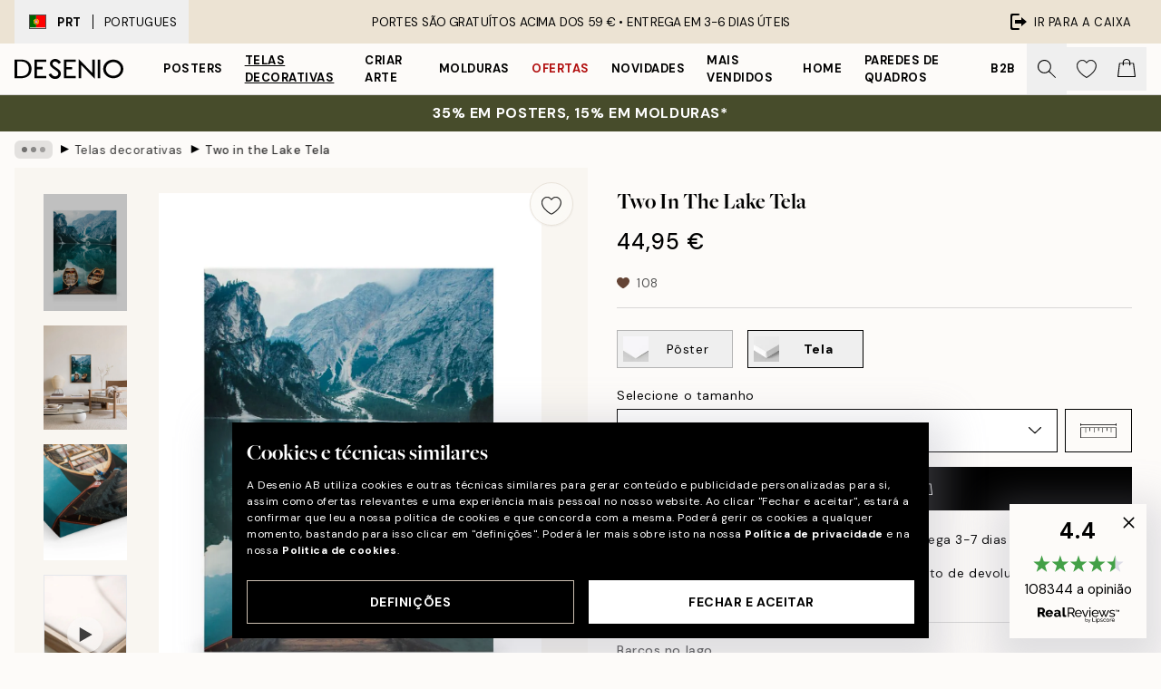

--- FILE ---
content_type: text/html; charset=utf-8
request_url: https://desenio.pt/p/telas-decorativas/two-in-the-lake-tela/
body_size: 52277
content:
<!DOCTYPE html><html dir="ltr" lang="pt"><head><title>Tela Decorativa Two in the Lake – Barcos no Lago com Montanhas | desenio.pt</title><meta name="description" content="Two in the Lake Quadro em tela – quadro em tela da natureza com dois barcos um lago calmo com montanhas de fundo - Desenio.pt"/><meta charSet="utf-8"/><meta name="viewport" content="initial-scale=1.0, width=device-width"/><link rel="canonical" href="https://desenio.pt/p/telas-decorativas/two-in-the-lake-tela/"/><link rel="alternate" hrefLang="en-gb" href="https://desenio.co.uk/p/canvas-prints/two-in-the-lake-canvas-print/"/><link rel="alternate" hrefLang="da-dk" href="https://desenio.dk/p/laerred/two-in-the-lake-laerred/"/><link rel="alternate" hrefLang="de-de" href="https://desenio.de/p/leinwandbilder/two-in-the-lake-leinwandbild/"/><link rel="alternate" hrefLang="de-at" href="https://desenio.at/p/leinwandbilder/two-in-the-lake-leinwandbild/"/><link rel="alternate" hrefLang="sv-se" href="https://desenio.se/p/canvastavlor/two-in-the-lake-canvastavla/"/><link rel="alternate" hrefLang="it-it" href="https://desenio.it/p/stampe-su-tela/two-in-the-lake-stampa-su-tela/"/><link rel="alternate" hrefLang="fi-fi" href="https://desenio.fi/p/kanvaasi/two-in-the-lake-kanvaasi/"/><link rel="alternate" hrefLang="fr-fr" href="https://desenio.fr/p/toiles/two-in-the-lake-toile/"/><link rel="alternate" hrefLang="nl-nl" href="https://desenio.nl/p/canvas/two-in-the-lake-canvas/"/><link rel="alternate" hrefLang="no-no" href="https://desenio.no/p/lerretsbilder/two-in-the-lake-lerret/"/><link rel="alternate" hrefLang="en-ie" href="https://desenio.ie/p/canvas-prints/two-in-the-lake-canvas-print/"/><link rel="alternate" hrefLang="pl-pl" href="https://desenio.pl/p/obrazy-na-plotnie/two-in-the-lake-obraz-na-plotnie/"/><link rel="alternate" hrefLang="en-hu" href="https://desenio.eu/p/canvas/two-in-the-lake-canvas/"/><link rel="alternate" hrefLang="es-es" href="https://desenio.es/p/lienzos/two-in-the-lake-lienzo/"/><link rel="alternate" hrefLang="en-us" href="https://desenio.com/p/canvas-prints/two-in-the-lake-canvas-print/"/><link rel="alternate" hrefLang="en-ca" href="https://desenio.ca/p/canvas-prints/two-in-the-lake-canvas-print/"/><link rel="alternate" hrefLang="en-au" href="https://desenio.com.au/p/canvas-prints/two-in-the-lake-canvas-print/"/><link rel="alternate" hrefLang="cs-cz" href="https://desenio.cz/p/obrazy-na-platne/two-in-the-lake-obraz-na-platne/"/><link rel="alternate" hrefLang="el-gr" href="https://desenio.gr/p/kambades/two-in-the-lake-kambas/"/><link rel="alternate" hrefLang="pt-pt" href="https://desenio.pt/p/telas-decorativas/two-in-the-lake-tela/"/><link rel="alternate" hrefLang="sk-sk" href="https://desenio.sk/p/obrazy-na-platne/two-in-the-lake-obraz-na-platne/"/><link rel="alternate" hrefLang="de-ch" href="https://desenio.ch/de-ch/p/leinwandbilder/two-in-the-lake-leinwand/"/><link rel="alternate" hrefLang="fr-ch" href="https://desenio.ch/fr-ch/p/tableaux-sur-toile/two-in-the-lake-toile/"/><link rel="alternate" hrefLang="it-ch" href="https://desenio.ch/it-ch/p/stampe-su-tela/two-in-the-lake-stampa-su-tela/"/><link rel="alternate" hrefLang="de-be" href="https://desenio.be/de-be/p/leinwandbilder/two-in-the-lake-leinwandbild/"/><link rel="alternate" hrefLang="nl-be" href="https://desenio.be/nl-be/p/canvas/two-in-the-lake-canvas/"/><link rel="alternate" hrefLang="fr-be" href="https://desenio.be/fr-be/p/toiles/two-in-the-lake-toile/"/><link rel="alternate" hrefLang="es-us" href="https://desenio.com/es-us/p/lienzos/two-in-the-lake-lienzo/"/><link rel="alternate" hrefLang="fr-ca" href="https://desenio.ca/fr-ca/p/toiles/two-in-the-lake-toile/"/><link rel="alternate" hrefLang="x-default" href="https://desenio.com/p/canvas-prints/two-in-the-lake-canvas-print/"/><meta property="og:description" content="Two in the Lake Quadro em tela – quadro em tela da natureza com dois barcos um lago calmo com montanhas de fundo - Desenio.pt"/><meta property="og:url" content="https://desenio.pt/p/telas-decorativas/two-in-the-lake-tela/"/><meta property="og:site_name" content="Desenio"/><link rel="preload" href="/_next/static/media/logo.9c4c515a.svg" as="image" fetchpriority="high"/><link rel="preload" href="/_next/static/media/search.6ab51709.svg" as="image" fetchpriority="high"/><link rel="preload" href="/_next/static/media/heart-outline.390ce03b.svg" as="image" fetchpriority="high"/><link rel="preload" href="/_next/static/media/bag-outline.2ac31710.svg" as="image" fetchpriority="high"/><meta property="og:title" content="Two in the Lake Tela"/><meta property="og:type" content="product"/><meta property="og:image" content="https://media.desenio.com/site_images/67f807dddce54ccd7f7688de_90888971_CAN10570_main_image_DS.jpg"/><meta property="og:image" content="https://media.desenio.com/site_images/65037b9d4c04fc42adaf658a_1935481558_CAN10570_50x70.jpg"/><meta property="og:image" content="https://media.desenio.com/site_images/67f807dbf4a0856dfb4ab224_496199269_CAN10570_corner_image_DS.jpg"/><link rel="preload" as="image" imageSrcSet="https://media.desenio.com/site_images/67f4ea27744a3159796d1c89_CAN10570-5_variant_main_image_ds.jpg?auto=compress%2Cformat&amp;fit=max&amp;w=16 16w, https://media.desenio.com/site_images/67f4ea27744a3159796d1c89_CAN10570-5_variant_main_image_ds.jpg?auto=compress%2Cformat&amp;fit=max&amp;w=32 32w, https://media.desenio.com/site_images/67f4ea27744a3159796d1c89_CAN10570-5_variant_main_image_ds.jpg?auto=compress%2Cformat&amp;fit=max&amp;w=48 48w, https://media.desenio.com/site_images/67f4ea27744a3159796d1c89_CAN10570-5_variant_main_image_ds.jpg?auto=compress%2Cformat&amp;fit=max&amp;w=64 64w, https://media.desenio.com/site_images/67f4ea27744a3159796d1c89_CAN10570-5_variant_main_image_ds.jpg?auto=compress%2Cformat&amp;fit=max&amp;w=96 96w, https://media.desenio.com/site_images/67f4ea27744a3159796d1c89_CAN10570-5_variant_main_image_ds.jpg?auto=compress%2Cformat&amp;fit=max&amp;w=128 128w, https://media.desenio.com/site_images/67f4ea27744a3159796d1c89_CAN10570-5_variant_main_image_ds.jpg?auto=compress%2Cformat&amp;fit=max&amp;w=256 256w, https://media.desenio.com/site_images/67f4ea27744a3159796d1c89_CAN10570-5_variant_main_image_ds.jpg?auto=compress%2Cformat&amp;fit=max&amp;w=384 384w, https://media.desenio.com/site_images/67f4ea27744a3159796d1c89_CAN10570-5_variant_main_image_ds.jpg?auto=compress%2Cformat&amp;fit=max&amp;w=640 640w, https://media.desenio.com/site_images/67f4ea27744a3159796d1c89_CAN10570-5_variant_main_image_ds.jpg?auto=compress%2Cformat&amp;fit=max&amp;w=750 750w, https://media.desenio.com/site_images/67f4ea27744a3159796d1c89_CAN10570-5_variant_main_image_ds.jpg?auto=compress%2Cformat&amp;fit=max&amp;w=828 828w, https://media.desenio.com/site_images/67f4ea27744a3159796d1c89_CAN10570-5_variant_main_image_ds.jpg?auto=compress%2Cformat&amp;fit=max&amp;w=1080 1080w, https://media.desenio.com/site_images/67f4ea27744a3159796d1c89_CAN10570-5_variant_main_image_ds.jpg?auto=compress%2Cformat&amp;fit=max&amp;w=1200 1200w, https://media.desenio.com/site_images/67f4ea27744a3159796d1c89_CAN10570-5_variant_main_image_ds.jpg?auto=compress%2Cformat&amp;fit=max&amp;w=1920 1920w, https://media.desenio.com/site_images/67f4ea27744a3159796d1c89_CAN10570-5_variant_main_image_ds.jpg?auto=compress%2Cformat&amp;fit=max&amp;w=2048 2048w, https://media.desenio.com/site_images/67f4ea27744a3159796d1c89_CAN10570-5_variant_main_image_ds.jpg?auto=compress%2Cformat&amp;fit=max&amp;w=3840 3840w" imageSizes="100%" fetchpriority="high"/><meta name="next-head-count" content="48"/><link rel="shortcut icon" href="/favicon.ico" type="image/x-icon"/><link rel="mask-icon" href="/mask-icon.svg" color="black"/><link rel="apple-touch-icon" href="/touch-icon.png"/><meta name="theme-color" content="#eee" media="(prefers-color-scheme: light)"/><meta name="theme-color" content="#000" media="(prefers-color-scheme: dark)"/><meta name="theme-color" content="#eee"/><meta name="google-site-verification" content="jLf2UaFWbLpjxu5ZckzzD6B71LN1z7Gf3GLcWtV_Hpw"/><meta name="cf-2fa-verify" content="d6132f8c1133269"/><meta name="google" content="notranslate"/><link rel="preload" href="/_next/static/css/dafcae49c650c990.css" as="style" crossorigin="anonymous"/><link rel="stylesheet" href="/_next/static/css/dafcae49c650c990.css" crossorigin="anonymous" data-n-g=""/><link rel="preload" href="/_next/static/css/833f48369b64c52b.css" as="style" crossorigin="anonymous"/><link rel="stylesheet" href="/_next/static/css/833f48369b64c52b.css" crossorigin="anonymous" data-n-p=""/><noscript data-n-css=""></noscript><script defer="" crossorigin="anonymous" nomodule="" src="/_next/static/chunks/polyfills-42372ed130431b0a.js"></script><script defer="" src="/_next/static/chunks/5667.b29e61275f8108a4.js" crossorigin="anonymous"></script><script defer="" src="/_next/static/chunks/3444.baac915d921c3c13.js" crossorigin="anonymous"></script><script defer="" src="/_next/static/chunks/1899.af33a333efc43a50.js" crossorigin="anonymous"></script><script src="/_next/static/chunks/webpack-8caf65f1c1ffda67.js" defer="" crossorigin="anonymous"></script><script src="/_next/static/chunks/framework-2e93983b0e889e06.js" defer="" crossorigin="anonymous"></script><script src="/_next/static/chunks/main-b0a0f65d9ac069d8.js" defer="" crossorigin="anonymous"></script><script src="/_next/static/chunks/pages/_app-4c9fab92a5e08e0a.js" defer="" crossorigin="anonymous"></script><script src="/_next/static/chunks/6577-29b08a669c31dea3.js" defer="" crossorigin="anonymous"></script><script src="/_next/static/chunks/9111-627649a45d346422.js" defer="" crossorigin="anonymous"></script><script src="/_next/static/chunks/2120-aafe4bba91c54a60.js" defer="" crossorigin="anonymous"></script><script src="/_next/static/chunks/9107-dc0f0ec37167899a.js" defer="" crossorigin="anonymous"></script><script src="/_next/static/chunks/7765-30918bd330e8bf56.js" defer="" crossorigin="anonymous"></script><script src="/_next/static/chunks/6411-7332d398cfbc49fa.js" defer="" crossorigin="anonymous"></script><script src="/_next/static/chunks/4477-5e95b94d74f78e74.js" defer="" crossorigin="anonymous"></script><script src="/_next/static/chunks/pages/p/%5B...slug%5D-da5a7617b01d16b8.js" defer="" crossorigin="anonymous"></script><script src="/_next/static/Qe2VDIFxesAUyeHIpC9Dc/_buildManifest.js" defer="" crossorigin="anonymous"></script><script src="/_next/static/Qe2VDIFxesAUyeHIpC9Dc/_ssgManifest.js" defer="" crossorigin="anonymous"></script></head><body class="notranslate" lang="pt"><noscript><iframe title="Google Tag Manager" src="https://www.googletagmanager.com/ns.html?id=GTM-PMNSHMZ" height="0" width="0" style="display:none;visibility:hidden"></iframe></noscript><div id="__loading-indicator"></div><div id="__next"><script>history.scrollRestoration = "manual"</script><div id="app" data-project="DS" class="__variable_6e5d6a __variable_0d9ce4 font-body flex min-h-full flex-col"><a href="#main" class="visually-hidden">Skip to main content.</a><aside id="status" class="relative z-40 h-8 bg-brand-cream px-4 w-content:h-12 z-40"><noscript class="flex-center absolute left-0 top-0 z-max flex h-full w-full bg-urgent text-tiny font-medium text-white w-content:text-sm">Ative o JavaScript para começar a comprar!</noscript><div class="relative m-auto flex h-full max-w-header items-center justify-between"><button class="hidden h-full w-48 items-center py-1 w-content:flex"><div class="relative flex h-full items-center px-4 text-xs uppercase hover:bg-brand-ivory-900 hover:bg-opacity-10 ltr:-left-4 rtl:-right-4"><div class="relative me-3 flex border border-brand-900" style="min-height:15.4px;min-width:19px"><img alt="Portugal flag icon" aria-hidden="true" loading="lazy" width="640" height="480" decoding="async" data-nimg="1" class="absolute h-full w-full object-cover" style="color:transparent" src="/_next/static/media/pt.7e86f491.svg"/></div><div class="flex h-4 items-center"><span class="font-bold" title="Portugal">PRT</span><div role="separator" aria-orientation="vertical" class="mx-3 bg-black h-full" style="width:1px"></div>Portugues</div></div></button><span></span><div role="region" aria-label="Announcements" class="w-full h-full flex-1 relative"><ul class="flex w-full flex-center h-full"><li aria-posinset="1" aria-setsize="1" class="transition-opacity absolute w-full overflow-hidden flex flex-center opacity-100" style="transition-duration:500ms"><p class="truncate w-content:scale-90">PORTES SÃO GRATUÍTOS ACIMA DOS 59 € •    ENTREGA EM 3-6 DIAS ÚTEIS</p></li></ul></div><a href="https://checkout.desenio.pt/checkout/" class="hidden h-full w-48 justify-end py-1 w-content:flex"><div class="relative flex items-center px-4 text-xs uppercase hover:bg-brand-ivory-900 hover:bg-opacity-10 ltr:-right-4 rtl:-left-4"><img alt="Checkout icon" aria-hidden="true" loading="lazy" width="18" height="18" decoding="async" data-nimg="1" class="rtl-mirror me-2" style="color:transparent" src="/_next/static/media/exit.97f80cf2.svg"/>Ir para a caixa</div></a></div></aside><header role="banner" class="sticky top-0 z-30 border-b border-brand-500/50 bg-brand-white px-2 w-content:px-4" aria-label="Main navigation"><nav class="m-auto flex h-14 max-w-header" role="navigation"><div class="flex flex-1 w-content:hidden"></div><div class="flex min-w-fit items-center justify-center w-content:me-8 w-content:justify-start"><a class="flex items-center transition-opacity duration-300 active:hover:opacity-60 active:hover:transition-none active:hover:delay-0 opacity-100 w-content:delay-600" href="https://desenio.pt/"><img alt="Desenio Logo" fetchpriority="high" width="581" height="116" decoding="async" data-nimg="1" style="color:transparent;height:22.8px;width:120px" src="/_next/static/media/logo.9c4c515a.svg"/></a></div><section id="synapse-popover-group-Rr7b6" aria-label="Site Navigation" class="hide-scrollbar hidden h-full overflow-x-scroll transition-opacity w-content:flex opacity-100 w-content:delay-600"><div class="menu-test-desktop-variant static border-b border-transparent hover:border-black"><a class="popover-button flex-center flex flex-center flex h-full w-full text-nowrap flex items-center justify-center h-full px-3 text-xs font-bold uppercase font-body" id="synapse-popover-R6r7b6-button" aria-expanded="false" href="https://desenio.pt/posters/">Posters</a></div><div class="menu-test-desktop-variant static border-b border-transparent hover:border-black"><a class="popover-button flex-center flex flex-center flex h-full w-full text-nowrap flex items-center justify-center h-full px-3 text-xs font-bold uppercase font-body underline" id="synapse-popover-Rar7b6-button" aria-expanded="false" href="https://desenio.pt/telas-decorativas/">Telas decorativas</a></div><div class="menu-test-desktop-variant static border-b border-transparent hover:border-black"><a class="popover-button flex-center flex flex-center flex h-full w-full text-nowrap flex items-center justify-center h-full px-3 text-xs font-bold uppercase font-body" id="synapse-popover-Rer7b6-button" aria-expanded="false" href="https://desenio.pt/posters/criar-arte/">Criar Arte</a></div><div class="menu-test-desktop-variant static border-b border-transparent hover:border-black"><a class="popover-button flex-center flex flex-center flex h-full w-full text-nowrap flex items-center justify-center h-full px-3 text-xs font-bold uppercase font-body" id="synapse-popover-Rir7b6-button" aria-expanded="false" href="https://desenio.pt/molduras/">Molduras</a></div><div class="menu-test-desktop-variant static border-b border-transparent hover:border-black"><a class="popover-button flex-center flex flex-center flex h-full w-full text-nowrap flex items-center justify-center h-full px-3 text-xs font-bold uppercase font-body text-urgent" id="synapse-popover-Rmr7b6-button" aria-expanded="false" href="https://desenio.pt/promoao/">Ofertas</a></div><div class="menu-test-desktop-variant static border-b border-transparent hover:border-black"><a class="popover-button flex-center flex flex-center flex h-full w-full text-nowrap flex items-center justify-center h-full px-3 text-xs font-bold uppercase font-body" id="synapse-popover-Rqr7b6-button" aria-expanded="false" href="https://desenio.pt/novidades/">Novidades</a></div><div class="menu-test-desktop-variant static border-b border-transparent hover:border-black"><a class="popover-button flex-center flex flex-center flex h-full w-full text-nowrap flex items-center justify-center h-full px-3 text-xs font-bold uppercase font-body" id="synapse-popover-Rur7b6-button" aria-expanded="false" href="https://desenio.pt/posters/mais-vendidos/">Mais vendidos</a></div><div class="menu-test-desktop-variant static border-b border-transparent hover:border-black"><a class="popover-button flex-center flex flex-center flex h-full w-full text-nowrap flex items-center justify-center h-full px-3 text-xs font-bold uppercase font-body" id="synapse-popover-R12r7b6-button" aria-expanded="false" href="https://desenio.pt/home/">Home</a></div><div class="menu-test-desktop-variant static border-b border-transparent hover:border-black"><a class="popover-button flex-center flex flex-center flex h-full w-full text-nowrap flex items-center justify-center h-full px-3 text-xs font-bold uppercase font-body" id="synapse-popover-R16r7b6-button" aria-expanded="false" href="https://desenio.pt/paredes-de-quadros/">Paredes de quadros</a></div><div class="menu-test-desktop-variant static border-b border-transparent hover:border-black"><a class="popover-button flex-center flex flex-center flex h-full w-full text-nowrap flex items-center justify-center h-full px-3 text-xs font-bold uppercase font-body" id="synapse-popover-R1ar7b6-button" aria-expanded="false" href="https://desenio.pt/desenio-b2b/">B2B</a></div></section><div class="flex flex-1"><div class="ms-auto flex items-center transition-opacity duration-300 opacity-100 delay-600"><div class="relative flex h-full items-center"><button class="group hidden h-full w-11 items-center justify-center transition-opacity duration-300 w-content:flex opacity-100 w-content:delay-600" aria-label="Procurar"><img alt="Search icon" aria-hidden="true" fetchpriority="high" width="20" height="20" decoding="async" data-nimg="1" class="duration-150 xl:group-hover:opacity-75" style="color:transparent" src="/_next/static/media/search.6ab51709.svg"/></button><div class="relative flex h-full items-center" id="synapse-icons-end-R1b7b6-shopping-menu-wrapper"><button class="flex items-center justify-center relative w-11 h-12 animate" tabindex="0" aria-expanded="false" aria-controls="shopping-menu-container__wishlist" aria-label="Show products in Wishlist"><img alt="Icon ends icon" aria-hidden="true" fetchpriority="high" width="144" height="132" decoding="async" data-nimg="1" style="color:transparent;width:22px;height:20px" src="/_next/static/media/heart-outline.390ce03b.svg"/></button><button class="flex items-center justify-center relative w-11 h-12" tabindex="0" aria-expanded="false" aria-controls="shopping-menu-container__cart" aria-label="Show products in Cart"><img alt="Empty cart icon" aria-hidden="true" fetchpriority="high" width="121" height="140" decoding="async" data-nimg="1" style="color:transparent;width:20px;height:20px;position:relative;top:-1px" src="/_next/static/media/bag-outline.2ac31710.svg"/></button></div></div></div></div></nav></header><a href="https://desenio.pt/promotion/promoao/"><aside aria-labelledby="synapse-promotional-banner-Rc7b6-title" class="flex flex-col flex-center py-2 px-4 z-20 text-center group" style="background:#474c2b;color:#fff"><div class="max-w-header relative w-full"><div class="flex flex-col px-8"><span id="synapse-promotional-banner-Rc7b6-title" class="uppercase font-bold text-md">35% em posters, 15% em molduras*</span></div></div></aside></a><span></span><main id="main" class="flex-1"><script type="application/ld+json">{
        "@context": "http://schema.org/",
        "@type": "Product",
        "name": "Two in the Lake Tela",
        "description": "- Fotografia de um par de barcos em um lago com montanhas enevoadas ao fundo  Tela decorativa de natureza com dois barcos em um lago tranquilo com montanhas ao fundo. As cores suaves combinadas com a paisagem natural deslumbrante fazem desta tela decorativa uma ótima opção para a casa de um amante da natureza. Combine com outras artes fotográficas da natureza para criar sua própria parede de quadros!  Profundidade: 3,2 cm    Este motivo é impresso em tela decorativa com uma superfície plana.",
        "sku": "CAN10570",
        "image": "https://media.desenio.com/site_images/67f807dddce54ccd7f7688de_90888971_CAN10570_main_image_DS.jpg",
        "url": "https://desenio.pt/telas-decorativas/two-in-the-lake-tela/",
        "brand": {
          "@type": "Brand",
          "name": "Desenio"
        },
        "offers": [
          {
              "@type": "Offer",
              "sku": "CAN10570-5",
              "name": "Two in the Lake Tela 30x40 cm",
              "url": "https://desenio.pt/telas-decorativas/two-in-the-lake-tela/",
              "priceSpecification": [{"@type":"UnitPriceSpecification","price":44.95,"priceCurrency":"EUR"}],
              "itemCondition": "http://schema.org/NewCondition",
              "availability": "http://schema.org/InStock"
              },{
              "@type": "Offer",
              "sku": "CAN10570-5B",
              "name": "Two in the Lake Tela 30x40 cm",
              "url": "https://desenio.pt/telas-decorativas/two-in-the-lake-tela/",
              "priceSpecification": [{"@type":"UnitPriceSpecification","price":79.95,"priceCurrency":"EUR"}],
              "itemCondition": "http://schema.org/NewCondition",
              "availability": "http://schema.org/InStock"
              },{
              "@type": "Offer",
              "sku": "CAN10570-8",
              "name": "Two in the Lake Tela 50x70 cm",
              "url": "https://desenio.pt/telas-decorativas/two-in-the-lake-tela/",
              "priceSpecification": [{"@type":"UnitPriceSpecification","price":84.95,"priceCurrency":"EUR"}],
              "itemCondition": "http://schema.org/NewCondition",
              "availability": "http://schema.org/InStock"
              },{
              "@type": "Offer",
              "sku": "CAN10570-5O",
              "name": "Two in the Lake Tela 30x40 cm",
              "url": "https://desenio.pt/telas-decorativas/two-in-the-lake-tela/",
              "priceSpecification": [{"@type":"UnitPriceSpecification","price":84.95,"priceCurrency":"EUR"}],
              "itemCondition": "http://schema.org/NewCondition",
              "availability": "http://schema.org/InStock"
              },{
              "@type": "Offer",
              "sku": "CAN10570-8B",
              "name": "Two in the Lake Tela 50x70 cm",
              "url": "https://desenio.pt/telas-decorativas/two-in-the-lake-tela/",
              "priceSpecification": [{"@type":"UnitPriceSpecification","price":119,"priceCurrency":"EUR"}],
              "itemCondition": "http://schema.org/NewCondition",
              "availability": "http://schema.org/InStock"
              },{
              "@type": "Offer",
              "sku": "CAN10570-8O",
              "name": "Two in the Lake Tela 50x70 cm",
              "url": "https://desenio.pt/telas-decorativas/two-in-the-lake-tela/",
              "priceSpecification": [{"@type":"UnitPriceSpecification","price":129,"priceCurrency":"EUR"}],
              "itemCondition": "http://schema.org/NewCondition",
              "availability": "http://schema.org/InStock"
              }
        ]
      }</script><div class="relative mx-auto mb-12 bg-brand-ivory-300/50 lg:bg-transparent lg:px-4"><div class="mx-auto max-w-header"><nav id="breadcrumbs" class="flex items-center w-full overflow-x-auto hide-scrollbar mask-x-scroll py-2 px-4 lg:-mx-4" aria-label="Breadcrumb" data-ph="breadcrumbs"><div class="sticky start-0 z-10 flex items-center transition-opacity duration-150 shrink-0 opacity-100 delay-150"><div role="presentation" class="flex flex-center h-5 px-2 bg-black/10 rounded-md me-2"><div class="rounded-full bg-black me-1 last:me-0" style="height:6px;width:6px;opacity:calc(0.5 - 0 * 0.1)"></div><div class="rounded-full bg-black me-1 last:me-0" style="height:6px;width:6px;opacity:calc(0.5 - 1 * 0.1)"></div><div class="rounded-full bg-black me-1 last:me-0" style="height:6px;width:6px;opacity:calc(0.5 - 2 * 0.1)"></div></div><div role="separator" aria-orientation="vertical" class="relative font-bold -top-px text-md start-px rtl-mirror">▸</div></div><ol class="flex flex-nowrap ps-1 ms-2" style="transform:translate3d(0px, 0px, 0px)"><li class="flex flex-nowrap mx-1 transition-opacity group duration-300 ltr:first:-ml-3 rtl:first:-mr-3 opacity-0 pointer-events-none"><a class="flex items-center me-2 group-last:me-0 whitespace-nowrap hover:underline truncate text-black/80 text-xs" tabindex="0" style="max-width:15rem" href="https://desenio.pt/">Desenio</a><div role="separator" aria-orientation="vertical" class="relative font-bold -top-px text-md start-px rtl-mirror">▸</div></li><li class="flex flex-nowrap mx-1 transition-opacity group duration-300 ltr:first:-ml-3 rtl:first:-mr-3 opacity-100"><a class="flex items-center me-2 group-last:me-0 whitespace-nowrap hover:underline truncate text-black/80 text-xs" tabindex="0" style="max-width:15rem" href="https://desenio.pt/telas-decorativas/">Telas decorativas</a><div role="separator" aria-orientation="vertical" class="relative font-bold -top-px text-md start-px rtl-mirror">▸</div></li><li class="flex flex-nowrap mx-1 transition-opacity group duration-300 ltr:first:-ml-3 rtl:first:-mr-3 opacity-100"><a class="flex items-center me-2 group-last:me-0 whitespace-nowrap hover:underline truncate font-medium pe-3 text-black/80 text-xs" aria-current="page" tabindex="0" style="max-width:15rem" href="https://desenio.pt/p/telas-decorativas/two-in-the-lake-tela/">Two in the Lake Tela</a></li></ol></nav></div><div class="relative z-20 m-auto flex h-full max-w-header flex-col items-start lg:flex-row"><div class="h-full w-full min-w-[50%] lg:sticky lg:top-[64px] lg:w-1/2 xl:w-full"><div class="relative hidden h-full bg-brand-ivory-300/50 px-2 py-5 lg:mx-4 lg:ms-0 lg:flex xl:px-8" aria-label="Product images"><div class="absolute right-4 top-0 h-full py-4 xl:right-4"><div class="sticky z-20" style="top:16px"><div class="z-10 me-4 lg:me-0"><button class="flex-center bg-blur group m-auto flex h-12 min-w-[48px] max-w-[48px] flex-1 rounded-full border border-brand-ivory-500 bg-brand-white/80 text-md shadow-sm" aria-label="Remove this product from wishlist"><div class="relative top-0.5 h-5 shrink-0 scale-100 transition duration-300 group-active:scale-90 group-active:duration-0"><img alt="" aria-hidden="true" loading="lazy" width="22" height="20" decoding="async" data-nimg="1" style="color:transparent" src="/_next/static/media/heart-outline.390ce03b.svg"/></div></button></div></div></div><div class="hide-scrollbar me-3 hidden w-24 flex-col overflow-y-auto pe-1 transition-opacity duration-300 ease-in-out xl:py-2 2xl:w-32 xl:flex opacity-0 mask-y-scroll" style="max-height:0"><div class="h-px"></div><button class="relative mb-4 h-0 w-full bg-white last:mb-0" disabled="" aria-label="Show image 1" aria-controls="synapse-product-photoswipe-thumbnail-slider-R9ip9b6-container" aria-owns="synapse-product-photoswipe-thumbnail-slider-R9ip9b6-slide-0" aria-current="true" style="padding-bottom:139.9%"><img alt="Tela Dois no Lago: Fotografia de dois barcos de madeira atracados num lago sereno, com montanhas enevoadas e verdes ao fundo." loading="lazy" decoding="async" data-nimg="fill" style="position:absolute;height:100%;width:100%;left:0;top:0;right:0;bottom:0;color:transparent;max-width:100%;background-size:cover;background-position:50% 50%;background-repeat:no-repeat;background-image:url(&quot;data:image/svg+xml;charset=utf-8,%3Csvg xmlns=&#x27;http://www.w3.org/2000/svg&#x27; %3E%3Cfilter id=&#x27;b&#x27; color-interpolation-filters=&#x27;sRGB&#x27;%3E%3CfeGaussianBlur stdDeviation=&#x27;20&#x27;/%3E%3CfeColorMatrix values=&#x27;1 0 0 0 0 0 1 0 0 0 0 0 1 0 0 0 0 0 100 -1&#x27; result=&#x27;s&#x27;/%3E%3CfeFlood x=&#x27;0&#x27; y=&#x27;0&#x27; width=&#x27;100%25&#x27; height=&#x27;100%25&#x27;/%3E%3CfeComposite operator=&#x27;out&#x27; in=&#x27;s&#x27;/%3E%3CfeComposite in2=&#x27;SourceGraphic&#x27;/%3E%3CfeGaussianBlur stdDeviation=&#x27;20&#x27;/%3E%3C/filter%3E%3Cimage width=&#x27;100%25&#x27; height=&#x27;100%25&#x27; x=&#x27;0&#x27; y=&#x27;0&#x27; preserveAspectRatio=&#x27;none&#x27; style=&#x27;filter: url(%23b);&#x27; href=&#x27;[data-uri]&#x27;/%3E%3C/svg%3E&quot;)" sizes="100%" srcSet="https://media.desenio.com/site_images/67f4ea27744a3159796d1c89_CAN10570-5_variant_main_image_ds.jpg?auto=compress%2Cformat&amp;fit=max&amp;w=16 16w, https://media.desenio.com/site_images/67f4ea27744a3159796d1c89_CAN10570-5_variant_main_image_ds.jpg?auto=compress%2Cformat&amp;fit=max&amp;w=32 32w, https://media.desenio.com/site_images/67f4ea27744a3159796d1c89_CAN10570-5_variant_main_image_ds.jpg?auto=compress%2Cformat&amp;fit=max&amp;w=48 48w, https://media.desenio.com/site_images/67f4ea27744a3159796d1c89_CAN10570-5_variant_main_image_ds.jpg?auto=compress%2Cformat&amp;fit=max&amp;w=64 64w, https://media.desenio.com/site_images/67f4ea27744a3159796d1c89_CAN10570-5_variant_main_image_ds.jpg?auto=compress%2Cformat&amp;fit=max&amp;w=96 96w, https://media.desenio.com/site_images/67f4ea27744a3159796d1c89_CAN10570-5_variant_main_image_ds.jpg?auto=compress%2Cformat&amp;fit=max&amp;w=128 128w, https://media.desenio.com/site_images/67f4ea27744a3159796d1c89_CAN10570-5_variant_main_image_ds.jpg?auto=compress%2Cformat&amp;fit=max&amp;w=256 256w, https://media.desenio.com/site_images/67f4ea27744a3159796d1c89_CAN10570-5_variant_main_image_ds.jpg?auto=compress%2Cformat&amp;fit=max&amp;w=384 384w, https://media.desenio.com/site_images/67f4ea27744a3159796d1c89_CAN10570-5_variant_main_image_ds.jpg?auto=compress%2Cformat&amp;fit=max&amp;w=640 640w, https://media.desenio.com/site_images/67f4ea27744a3159796d1c89_CAN10570-5_variant_main_image_ds.jpg?auto=compress%2Cformat&amp;fit=max&amp;w=750 750w, https://media.desenio.com/site_images/67f4ea27744a3159796d1c89_CAN10570-5_variant_main_image_ds.jpg?auto=compress%2Cformat&amp;fit=max&amp;w=828 828w, https://media.desenio.com/site_images/67f4ea27744a3159796d1c89_CAN10570-5_variant_main_image_ds.jpg?auto=compress%2Cformat&amp;fit=max&amp;w=1080 1080w, https://media.desenio.com/site_images/67f4ea27744a3159796d1c89_CAN10570-5_variant_main_image_ds.jpg?auto=compress%2Cformat&amp;fit=max&amp;w=1200 1200w, https://media.desenio.com/site_images/67f4ea27744a3159796d1c89_CAN10570-5_variant_main_image_ds.jpg?auto=compress%2Cformat&amp;fit=max&amp;w=1920 1920w, https://media.desenio.com/site_images/67f4ea27744a3159796d1c89_CAN10570-5_variant_main_image_ds.jpg?auto=compress%2Cformat&amp;fit=max&amp;w=2048 2048w, https://media.desenio.com/site_images/67f4ea27744a3159796d1c89_CAN10570-5_variant_main_image_ds.jpg?auto=compress%2Cformat&amp;fit=max&amp;w=3840 3840w" src="https://media.desenio.com/site_images/67f4ea27744a3159796d1c89_CAN10570-5_variant_main_image_ds.jpg?auto=compress%2Cformat&amp;fit=max&amp;w=3840"/><div class="absolute left-0 top-0 h-full w-full bg-black transition-opacity duration-150 opacity-25"></div></button><button class="relative mb-4 h-0 w-full bg-white last:mb-0" aria-label="Show image 2" aria-controls="synapse-product-photoswipe-thumbnail-slider-R9ip9b6-container" aria-owns="synapse-product-photoswipe-thumbnail-slider-R9ip9b6-slide-1" aria-current="false" style="padding-bottom:124.9%"><img alt="Tela decorativa de barcos em lago azul-turquesa com reflexo de montanhas, exibida numa sala de estar moderna." loading="lazy" decoding="async" data-nimg="fill" style="position:absolute;height:100%;width:100%;left:0;top:0;right:0;bottom:0;color:transparent;max-width:100%;background-size:cover;background-position:50% 50%;background-repeat:no-repeat;background-image:url(&quot;data:image/svg+xml;charset=utf-8,%3Csvg xmlns=&#x27;http://www.w3.org/2000/svg&#x27; %3E%3Cfilter id=&#x27;b&#x27; color-interpolation-filters=&#x27;sRGB&#x27;%3E%3CfeGaussianBlur stdDeviation=&#x27;20&#x27;/%3E%3CfeColorMatrix values=&#x27;1 0 0 0 0 0 1 0 0 0 0 0 1 0 0 0 0 0 100 -1&#x27; result=&#x27;s&#x27;/%3E%3CfeFlood x=&#x27;0&#x27; y=&#x27;0&#x27; width=&#x27;100%25&#x27; height=&#x27;100%25&#x27;/%3E%3CfeComposite operator=&#x27;out&#x27; in=&#x27;s&#x27;/%3E%3CfeComposite in2=&#x27;SourceGraphic&#x27;/%3E%3CfeGaussianBlur stdDeviation=&#x27;20&#x27;/%3E%3C/filter%3E%3Cimage width=&#x27;100%25&#x27; height=&#x27;100%25&#x27; x=&#x27;0&#x27; y=&#x27;0&#x27; preserveAspectRatio=&#x27;none&#x27; style=&#x27;filter: url(%23b);&#x27; href=&#x27;[data-uri]&#x27;/%3E%3C/svg%3E&quot;)" sizes="100%" srcSet="https://media.desenio.com/site_images/65037b9d4c04fc42adaf658a_1935481558_CAN10570_50x70.jpg?auto=compress%2Cformat&amp;fit=max&amp;w=16 16w, https://media.desenio.com/site_images/65037b9d4c04fc42adaf658a_1935481558_CAN10570_50x70.jpg?auto=compress%2Cformat&amp;fit=max&amp;w=32 32w, https://media.desenio.com/site_images/65037b9d4c04fc42adaf658a_1935481558_CAN10570_50x70.jpg?auto=compress%2Cformat&amp;fit=max&amp;w=48 48w, https://media.desenio.com/site_images/65037b9d4c04fc42adaf658a_1935481558_CAN10570_50x70.jpg?auto=compress%2Cformat&amp;fit=max&amp;w=64 64w, https://media.desenio.com/site_images/65037b9d4c04fc42adaf658a_1935481558_CAN10570_50x70.jpg?auto=compress%2Cformat&amp;fit=max&amp;w=96 96w, https://media.desenio.com/site_images/65037b9d4c04fc42adaf658a_1935481558_CAN10570_50x70.jpg?auto=compress%2Cformat&amp;fit=max&amp;w=128 128w, https://media.desenio.com/site_images/65037b9d4c04fc42adaf658a_1935481558_CAN10570_50x70.jpg?auto=compress%2Cformat&amp;fit=max&amp;w=256 256w, https://media.desenio.com/site_images/65037b9d4c04fc42adaf658a_1935481558_CAN10570_50x70.jpg?auto=compress%2Cformat&amp;fit=max&amp;w=384 384w, https://media.desenio.com/site_images/65037b9d4c04fc42adaf658a_1935481558_CAN10570_50x70.jpg?auto=compress%2Cformat&amp;fit=max&amp;w=640 640w, https://media.desenio.com/site_images/65037b9d4c04fc42adaf658a_1935481558_CAN10570_50x70.jpg?auto=compress%2Cformat&amp;fit=max&amp;w=750 750w, https://media.desenio.com/site_images/65037b9d4c04fc42adaf658a_1935481558_CAN10570_50x70.jpg?auto=compress%2Cformat&amp;fit=max&amp;w=828 828w, https://media.desenio.com/site_images/65037b9d4c04fc42adaf658a_1935481558_CAN10570_50x70.jpg?auto=compress%2Cformat&amp;fit=max&amp;w=1080 1080w, https://media.desenio.com/site_images/65037b9d4c04fc42adaf658a_1935481558_CAN10570_50x70.jpg?auto=compress%2Cformat&amp;fit=max&amp;w=1200 1200w, https://media.desenio.com/site_images/65037b9d4c04fc42adaf658a_1935481558_CAN10570_50x70.jpg?auto=compress%2Cformat&amp;fit=max&amp;w=1920 1920w, https://media.desenio.com/site_images/65037b9d4c04fc42adaf658a_1935481558_CAN10570_50x70.jpg?auto=compress%2Cformat&amp;fit=max&amp;w=2048 2048w, https://media.desenio.com/site_images/65037b9d4c04fc42adaf658a_1935481558_CAN10570_50x70.jpg?auto=compress%2Cformat&amp;fit=max&amp;w=3840 3840w" src="https://media.desenio.com/site_images/65037b9d4c04fc42adaf658a_1935481558_CAN10570_50x70.jpg?auto=compress%2Cformat&amp;fit=max&amp;w=3840"/><div class="absolute left-0 top-0 h-full w-full bg-black transition-opacity duration-150 opacity-0"></div></button><button class="relative mb-4 h-0 w-full bg-white last:mb-0" aria-label="Show image 3" aria-controls="synapse-product-photoswipe-thumbnail-slider-R9ip9b6-container" aria-owns="synapse-product-photoswipe-thumbnail-slider-R9ip9b6-slide-2" aria-current="false" style="padding-bottom:139.9%"><img alt="Product image: 3" loading="lazy" decoding="async" data-nimg="fill" style="position:absolute;height:100%;width:100%;left:0;top:0;right:0;bottom:0;color:transparent;max-width:100%;background-size:cover;background-position:50% 50%;background-repeat:no-repeat;background-image:url(&quot;data:image/svg+xml;charset=utf-8,%3Csvg xmlns=&#x27;http://www.w3.org/2000/svg&#x27; %3E%3Cfilter id=&#x27;b&#x27; color-interpolation-filters=&#x27;sRGB&#x27;%3E%3CfeGaussianBlur stdDeviation=&#x27;20&#x27;/%3E%3CfeColorMatrix values=&#x27;1 0 0 0 0 0 1 0 0 0 0 0 1 0 0 0 0 0 100 -1&#x27; result=&#x27;s&#x27;/%3E%3CfeFlood x=&#x27;0&#x27; y=&#x27;0&#x27; width=&#x27;100%25&#x27; height=&#x27;100%25&#x27;/%3E%3CfeComposite operator=&#x27;out&#x27; in=&#x27;s&#x27;/%3E%3CfeComposite in2=&#x27;SourceGraphic&#x27;/%3E%3CfeGaussianBlur stdDeviation=&#x27;20&#x27;/%3E%3C/filter%3E%3Cimage width=&#x27;100%25&#x27; height=&#x27;100%25&#x27; x=&#x27;0&#x27; y=&#x27;0&#x27; preserveAspectRatio=&#x27;none&#x27; style=&#x27;filter: url(%23b);&#x27; href=&#x27;[data-uri]&#x27;/%3E%3C/svg%3E&quot;)" sizes="100%" srcSet="https://media.desenio.com/site_images/67f807dbf4a0856dfb4ab224_496199269_CAN10570_corner_image_DS.jpg?auto=compress%2Cformat&amp;fit=max&amp;w=16 16w, https://media.desenio.com/site_images/67f807dbf4a0856dfb4ab224_496199269_CAN10570_corner_image_DS.jpg?auto=compress%2Cformat&amp;fit=max&amp;w=32 32w, https://media.desenio.com/site_images/67f807dbf4a0856dfb4ab224_496199269_CAN10570_corner_image_DS.jpg?auto=compress%2Cformat&amp;fit=max&amp;w=48 48w, https://media.desenio.com/site_images/67f807dbf4a0856dfb4ab224_496199269_CAN10570_corner_image_DS.jpg?auto=compress%2Cformat&amp;fit=max&amp;w=64 64w, https://media.desenio.com/site_images/67f807dbf4a0856dfb4ab224_496199269_CAN10570_corner_image_DS.jpg?auto=compress%2Cformat&amp;fit=max&amp;w=96 96w, https://media.desenio.com/site_images/67f807dbf4a0856dfb4ab224_496199269_CAN10570_corner_image_DS.jpg?auto=compress%2Cformat&amp;fit=max&amp;w=128 128w, https://media.desenio.com/site_images/67f807dbf4a0856dfb4ab224_496199269_CAN10570_corner_image_DS.jpg?auto=compress%2Cformat&amp;fit=max&amp;w=256 256w, https://media.desenio.com/site_images/67f807dbf4a0856dfb4ab224_496199269_CAN10570_corner_image_DS.jpg?auto=compress%2Cformat&amp;fit=max&amp;w=384 384w, https://media.desenio.com/site_images/67f807dbf4a0856dfb4ab224_496199269_CAN10570_corner_image_DS.jpg?auto=compress%2Cformat&amp;fit=max&amp;w=640 640w, https://media.desenio.com/site_images/67f807dbf4a0856dfb4ab224_496199269_CAN10570_corner_image_DS.jpg?auto=compress%2Cformat&amp;fit=max&amp;w=750 750w, https://media.desenio.com/site_images/67f807dbf4a0856dfb4ab224_496199269_CAN10570_corner_image_DS.jpg?auto=compress%2Cformat&amp;fit=max&amp;w=828 828w, https://media.desenio.com/site_images/67f807dbf4a0856dfb4ab224_496199269_CAN10570_corner_image_DS.jpg?auto=compress%2Cformat&amp;fit=max&amp;w=1080 1080w, https://media.desenio.com/site_images/67f807dbf4a0856dfb4ab224_496199269_CAN10570_corner_image_DS.jpg?auto=compress%2Cformat&amp;fit=max&amp;w=1200 1200w, https://media.desenio.com/site_images/67f807dbf4a0856dfb4ab224_496199269_CAN10570_corner_image_DS.jpg?auto=compress%2Cformat&amp;fit=max&amp;w=1920 1920w, https://media.desenio.com/site_images/67f807dbf4a0856dfb4ab224_496199269_CAN10570_corner_image_DS.jpg?auto=compress%2Cformat&amp;fit=max&amp;w=2048 2048w, https://media.desenio.com/site_images/67f807dbf4a0856dfb4ab224_496199269_CAN10570_corner_image_DS.jpg?auto=compress%2Cformat&amp;fit=max&amp;w=3840 3840w" src="https://media.desenio.com/site_images/67f807dbf4a0856dfb4ab224_496199269_CAN10570_corner_image_DS.jpg?auto=compress%2Cformat&amp;fit=max&amp;w=3840"/><div class="absolute left-0 top-0 h-full w-full bg-black transition-opacity duration-150 opacity-0"></div></button><button class="relative mb-4 h-0 w-full border last:mb-0" aria-label="Show video 1" aria-controls="synapse-product-photoswipe-thumbnail-slider-R9ip9b6-container" aria-owns="synapse-product-photoswipe-thumbnail-slider-R9ip9b6-video-slide-0" aria-current="false" style="padding-bottom:139.92537313432837%"><img alt="Video thumbnail" loading="lazy" width="536" height="750" decoding="async" data-nimg="1" class="absolute h-full w-full object-cover" style="color:transparent" srcSet="/_next/image/?url=%2F_next%2Fstatic%2Fmedia%2Fvideo-thumbnail-framed-canvas.10502524.jpg&amp;w=640&amp;q=75 1x, /_next/image/?url=%2F_next%2Fstatic%2Fmedia%2Fvideo-thumbnail-framed-canvas.10502524.jpg&amp;w=1080&amp;q=75 2x" src="/_next/image/?url=%2F_next%2Fstatic%2Fmedia%2Fvideo-thumbnail-framed-canvas.10502524.jpg&amp;w=1080&amp;q=75"/><div class="bg-blur absolute overflow-hidden rounded-full bg-white/50 shadow-lg transition duration-300 ease-out" style="height:40px;width:40px;top:50%;left:50%;transform:translate(-50%, -50%)"><div class="flex-center absolute flex h-full w-full" style="transform:scale(.4)"><img alt="Play" loading="lazy" width="500" height="500" decoding="async" data-nimg="1" class="opacity-75" style="color:transparent;object-fit:contain" src="/_next/static/media/play.64f8cf1a.svg"/></div></div><div class="absolute left-0 top-0 h-full w-full bg-black transition-opacity duration-150 opacity-0"></div></button><div class="h-px"></div></div><div id="synapse-product-photoswipe-thumbnail-slider-R9ip9b6-container" class="w-full flex-1 overflow-hidden"><section aria-label="Product images" class="flex flex-col justify-center"><h2 class="w-full px-4 mb-2 text-center h3 visually-hidden">Product images</h2><div class="flex w-full items-center"><button class="flex flex-center group z-10 xl:hidden opacity-0" aria-hidden="true" style="min-height:2rem;min-width:2rem" aria-label="Previous - Slide" aria-controls="synapse-slider-R6pip9b6"><img alt="Left arrow icon" aria-hidden="true" loading="lazy" width="15" height="15" decoding="async" data-nimg="1" class="transition-opacity duration-300 rtl-mirror group-disabled:opacity-25" style="color:transparent;height:15px;width:15px" src="/_next/static/media/arrow-left-thin.12bd2c75.svg"/></button><ul id="synapse-slider-R6pip9b6" class="flex-1 grid hide-scrollbar no-highlight overscroll-x-contain transition-opacity drag-safe-area duration-300 justify-center overflow-x-auto opacity-0 pointer-events-none" style="gap:16px;grid-auto-flow:column;scroll-padding:0;grid-auto-columns:calc(100% - 0px - 0px)"><li id="synapse-slider-R6pip9b6-slide-1" class="scroll-snap-start flex flex-center" role="tabpanel"><div class="flex flex-1 h-full relative flex-center min-w-0"><a id="synapse-product-photoswipe-thumbnail-slider-R9ip9b6-slide-0" class="flex relative flex-center w-full h-full mx-1 p-2 overflow-hidden lg:max-h-screen lg:min-h-[545px!important] xl:min-h-[600px!important] max-w-[320px] md:max-w-[438px] lg:max-w-[981px] min-w-[160px] lg:min-w-[390px] xl:min-w-[438px]" style="width:calc(71.4796283059328vh - 0px)" href="https://media.desenio.com/site_images/67f4ea27744a3159796d1c89_CAN10570-5_variant_main_image_ds.jpg" data-pswp-width="1000" data-pswp-height="1399" rel="noreferrer" target="_blank" data-photoswipe-item="true"><div class="relative h-0 w-full" style="padding-bottom:139.9%"><div class="absolute h-full w-full bg-white object-contain"><img alt="Tela Dois no Lago: Fotografia de dois barcos de madeira atracados num lago sereno, com montanhas enevoadas e verdes ao fundo." fetchpriority="high" decoding="async" data-nimg="fill" class="z-10" style="position:absolute;height:100%;width:100%;left:0;top:0;right:0;bottom:0;color:transparent;max-width:100%;background-size:cover;background-position:50% 50%;background-repeat:no-repeat;background-image:url(&quot;data:image/svg+xml;charset=utf-8,%3Csvg xmlns=&#x27;http://www.w3.org/2000/svg&#x27; %3E%3Cfilter id=&#x27;b&#x27; color-interpolation-filters=&#x27;sRGB&#x27;%3E%3CfeGaussianBlur stdDeviation=&#x27;20&#x27;/%3E%3CfeColorMatrix values=&#x27;1 0 0 0 0 0 1 0 0 0 0 0 1 0 0 0 0 0 100 -1&#x27; result=&#x27;s&#x27;/%3E%3CfeFlood x=&#x27;0&#x27; y=&#x27;0&#x27; width=&#x27;100%25&#x27; height=&#x27;100%25&#x27;/%3E%3CfeComposite operator=&#x27;out&#x27; in=&#x27;s&#x27;/%3E%3CfeComposite in2=&#x27;SourceGraphic&#x27;/%3E%3CfeGaussianBlur stdDeviation=&#x27;20&#x27;/%3E%3C/filter%3E%3Cimage width=&#x27;100%25&#x27; height=&#x27;100%25&#x27; x=&#x27;0&#x27; y=&#x27;0&#x27; preserveAspectRatio=&#x27;none&#x27; style=&#x27;filter: url(%23b);&#x27; href=&#x27;[data-uri]&#x27;/%3E%3C/svg%3E&quot;)" sizes="100%" srcSet="https://media.desenio.com/site_images/67f4ea27744a3159796d1c89_CAN10570-5_variant_main_image_ds.jpg?auto=compress%2Cformat&amp;fit=max&amp;w=16 16w, https://media.desenio.com/site_images/67f4ea27744a3159796d1c89_CAN10570-5_variant_main_image_ds.jpg?auto=compress%2Cformat&amp;fit=max&amp;w=32 32w, https://media.desenio.com/site_images/67f4ea27744a3159796d1c89_CAN10570-5_variant_main_image_ds.jpg?auto=compress%2Cformat&amp;fit=max&amp;w=48 48w, https://media.desenio.com/site_images/67f4ea27744a3159796d1c89_CAN10570-5_variant_main_image_ds.jpg?auto=compress%2Cformat&amp;fit=max&amp;w=64 64w, https://media.desenio.com/site_images/67f4ea27744a3159796d1c89_CAN10570-5_variant_main_image_ds.jpg?auto=compress%2Cformat&amp;fit=max&amp;w=96 96w, https://media.desenio.com/site_images/67f4ea27744a3159796d1c89_CAN10570-5_variant_main_image_ds.jpg?auto=compress%2Cformat&amp;fit=max&amp;w=128 128w, https://media.desenio.com/site_images/67f4ea27744a3159796d1c89_CAN10570-5_variant_main_image_ds.jpg?auto=compress%2Cformat&amp;fit=max&amp;w=256 256w, https://media.desenio.com/site_images/67f4ea27744a3159796d1c89_CAN10570-5_variant_main_image_ds.jpg?auto=compress%2Cformat&amp;fit=max&amp;w=384 384w, https://media.desenio.com/site_images/67f4ea27744a3159796d1c89_CAN10570-5_variant_main_image_ds.jpg?auto=compress%2Cformat&amp;fit=max&amp;w=640 640w, https://media.desenio.com/site_images/67f4ea27744a3159796d1c89_CAN10570-5_variant_main_image_ds.jpg?auto=compress%2Cformat&amp;fit=max&amp;w=750 750w, https://media.desenio.com/site_images/67f4ea27744a3159796d1c89_CAN10570-5_variant_main_image_ds.jpg?auto=compress%2Cformat&amp;fit=max&amp;w=828 828w, https://media.desenio.com/site_images/67f4ea27744a3159796d1c89_CAN10570-5_variant_main_image_ds.jpg?auto=compress%2Cformat&amp;fit=max&amp;w=1080 1080w, https://media.desenio.com/site_images/67f4ea27744a3159796d1c89_CAN10570-5_variant_main_image_ds.jpg?auto=compress%2Cformat&amp;fit=max&amp;w=1200 1200w, https://media.desenio.com/site_images/67f4ea27744a3159796d1c89_CAN10570-5_variant_main_image_ds.jpg?auto=compress%2Cformat&amp;fit=max&amp;w=1920 1920w, https://media.desenio.com/site_images/67f4ea27744a3159796d1c89_CAN10570-5_variant_main_image_ds.jpg?auto=compress%2Cformat&amp;fit=max&amp;w=2048 2048w, https://media.desenio.com/site_images/67f4ea27744a3159796d1c89_CAN10570-5_variant_main_image_ds.jpg?auto=compress%2Cformat&amp;fit=max&amp;w=3840 3840w" src="https://media.desenio.com/site_images/67f4ea27744a3159796d1c89_CAN10570-5_variant_main_image_ds.jpg?auto=compress%2Cformat&amp;fit=max&amp;w=3840"/></div></div></a></div></li><li id="synapse-slider-R6pip9b6-slide-2" class="scroll-snap-start flex flex-center relative" role="tabpanel"><a id="synapse-product-photoswipe-thumbnail-slider-R9ip9b6-slide-1" class="flex relative flex-center w-full h-full mx-1 p-2 overflow-hidden lg:max-h-screen lg:min-h-[545px!important] xl:min-h-[600px!important] max-w-[320px] md:max-w-[438px] lg:max-w-[981px] min-w-[160px] lg:min-w-[390px] xl:min-w-[438px]" style="width:calc(80.0640512409928vh - 0px)" href="https://media.desenio.com/site_images/65037b9d4c04fc42adaf658a_1935481558_CAN10570_50x70.jpg" data-pswp-width="1000" data-pswp-height="1249" rel="noreferrer" target="_blank" data-photoswipe-item="true"><div class="relative h-0 w-full" style="padding-bottom:124.9%"><div class="absolute h-full w-full bg-white object-contain"><img alt="Tela decorativa de barcos em lago azul-turquesa com reflexo de montanhas, exibida numa sala de estar moderna." loading="lazy" decoding="async" data-nimg="fill" class="z-10" style="position:absolute;height:100%;width:100%;left:0;top:0;right:0;bottom:0;color:transparent;max-width:100%;background-size:cover;background-position:50% 50%;background-repeat:no-repeat;background-image:url(&quot;data:image/svg+xml;charset=utf-8,%3Csvg xmlns=&#x27;http://www.w3.org/2000/svg&#x27; %3E%3Cfilter id=&#x27;b&#x27; color-interpolation-filters=&#x27;sRGB&#x27;%3E%3CfeGaussianBlur stdDeviation=&#x27;20&#x27;/%3E%3CfeColorMatrix values=&#x27;1 0 0 0 0 0 1 0 0 0 0 0 1 0 0 0 0 0 100 -1&#x27; result=&#x27;s&#x27;/%3E%3CfeFlood x=&#x27;0&#x27; y=&#x27;0&#x27; width=&#x27;100%25&#x27; height=&#x27;100%25&#x27;/%3E%3CfeComposite operator=&#x27;out&#x27; in=&#x27;s&#x27;/%3E%3CfeComposite in2=&#x27;SourceGraphic&#x27;/%3E%3CfeGaussianBlur stdDeviation=&#x27;20&#x27;/%3E%3C/filter%3E%3Cimage width=&#x27;100%25&#x27; height=&#x27;100%25&#x27; x=&#x27;0&#x27; y=&#x27;0&#x27; preserveAspectRatio=&#x27;none&#x27; style=&#x27;filter: url(%23b);&#x27; href=&#x27;[data-uri]&#x27;/%3E%3C/svg%3E&quot;)" sizes="100%" srcSet="https://media.desenio.com/site_images/65037b9d4c04fc42adaf658a_1935481558_CAN10570_50x70.jpg?auto=compress%2Cformat&amp;fit=max&amp;w=16 16w, https://media.desenio.com/site_images/65037b9d4c04fc42adaf658a_1935481558_CAN10570_50x70.jpg?auto=compress%2Cformat&amp;fit=max&amp;w=32 32w, https://media.desenio.com/site_images/65037b9d4c04fc42adaf658a_1935481558_CAN10570_50x70.jpg?auto=compress%2Cformat&amp;fit=max&amp;w=48 48w, https://media.desenio.com/site_images/65037b9d4c04fc42adaf658a_1935481558_CAN10570_50x70.jpg?auto=compress%2Cformat&amp;fit=max&amp;w=64 64w, https://media.desenio.com/site_images/65037b9d4c04fc42adaf658a_1935481558_CAN10570_50x70.jpg?auto=compress%2Cformat&amp;fit=max&amp;w=96 96w, https://media.desenio.com/site_images/65037b9d4c04fc42adaf658a_1935481558_CAN10570_50x70.jpg?auto=compress%2Cformat&amp;fit=max&amp;w=128 128w, https://media.desenio.com/site_images/65037b9d4c04fc42adaf658a_1935481558_CAN10570_50x70.jpg?auto=compress%2Cformat&amp;fit=max&amp;w=256 256w, https://media.desenio.com/site_images/65037b9d4c04fc42adaf658a_1935481558_CAN10570_50x70.jpg?auto=compress%2Cformat&amp;fit=max&amp;w=384 384w, https://media.desenio.com/site_images/65037b9d4c04fc42adaf658a_1935481558_CAN10570_50x70.jpg?auto=compress%2Cformat&amp;fit=max&amp;w=640 640w, https://media.desenio.com/site_images/65037b9d4c04fc42adaf658a_1935481558_CAN10570_50x70.jpg?auto=compress%2Cformat&amp;fit=max&amp;w=750 750w, https://media.desenio.com/site_images/65037b9d4c04fc42adaf658a_1935481558_CAN10570_50x70.jpg?auto=compress%2Cformat&amp;fit=max&amp;w=828 828w, https://media.desenio.com/site_images/65037b9d4c04fc42adaf658a_1935481558_CAN10570_50x70.jpg?auto=compress%2Cformat&amp;fit=max&amp;w=1080 1080w, https://media.desenio.com/site_images/65037b9d4c04fc42adaf658a_1935481558_CAN10570_50x70.jpg?auto=compress%2Cformat&amp;fit=max&amp;w=1200 1200w, https://media.desenio.com/site_images/65037b9d4c04fc42adaf658a_1935481558_CAN10570_50x70.jpg?auto=compress%2Cformat&amp;fit=max&amp;w=1920 1920w, https://media.desenio.com/site_images/65037b9d4c04fc42adaf658a_1935481558_CAN10570_50x70.jpg?auto=compress%2Cformat&amp;fit=max&amp;w=2048 2048w, https://media.desenio.com/site_images/65037b9d4c04fc42adaf658a_1935481558_CAN10570_50x70.jpg?auto=compress%2Cformat&amp;fit=max&amp;w=3840 3840w" src="https://media.desenio.com/site_images/65037b9d4c04fc42adaf658a_1935481558_CAN10570_50x70.jpg?auto=compress%2Cformat&amp;fit=max&amp;w=3840"/></div></div></a></li><li id="synapse-slider-R6pip9b6-slide-3" class="scroll-snap-start flex flex-center relative" role="tabpanel"><a id="synapse-product-photoswipe-thumbnail-slider-R9ip9b6-slide-2" class="flex relative flex-center w-full h-full mx-1 p-2 overflow-hidden lg:max-h-screen lg:min-h-[545px!important] xl:min-h-[600px!important] max-w-[320px] md:max-w-[438px] lg:max-w-[981px] min-w-[160px] lg:min-w-[390px] xl:min-w-[438px]" style="width:calc(71.4796283059328vh - 0px)" href="https://media.desenio.com/site_images/67f807dbf4a0856dfb4ab224_496199269_CAN10570_corner_image_DS.jpg" data-pswp-width="1000" data-pswp-height="1399" rel="noreferrer" target="_blank" data-photoswipe-item="true"><div class="relative h-0 w-full" style="padding-bottom:139.9%"><div class="absolute h-full w-full bg-white object-contain"><img alt="Product image: 3" loading="lazy" decoding="async" data-nimg="fill" class="z-10" style="position:absolute;height:100%;width:100%;left:0;top:0;right:0;bottom:0;color:transparent;max-width:100%;background-size:cover;background-position:50% 50%;background-repeat:no-repeat;background-image:url(&quot;data:image/svg+xml;charset=utf-8,%3Csvg xmlns=&#x27;http://www.w3.org/2000/svg&#x27; %3E%3Cfilter id=&#x27;b&#x27; color-interpolation-filters=&#x27;sRGB&#x27;%3E%3CfeGaussianBlur stdDeviation=&#x27;20&#x27;/%3E%3CfeColorMatrix values=&#x27;1 0 0 0 0 0 1 0 0 0 0 0 1 0 0 0 0 0 100 -1&#x27; result=&#x27;s&#x27;/%3E%3CfeFlood x=&#x27;0&#x27; y=&#x27;0&#x27; width=&#x27;100%25&#x27; height=&#x27;100%25&#x27;/%3E%3CfeComposite operator=&#x27;out&#x27; in=&#x27;s&#x27;/%3E%3CfeComposite in2=&#x27;SourceGraphic&#x27;/%3E%3CfeGaussianBlur stdDeviation=&#x27;20&#x27;/%3E%3C/filter%3E%3Cimage width=&#x27;100%25&#x27; height=&#x27;100%25&#x27; x=&#x27;0&#x27; y=&#x27;0&#x27; preserveAspectRatio=&#x27;none&#x27; style=&#x27;filter: url(%23b);&#x27; href=&#x27;[data-uri]&#x27;/%3E%3C/svg%3E&quot;)" sizes="100%" srcSet="https://media.desenio.com/site_images/67f807dbf4a0856dfb4ab224_496199269_CAN10570_corner_image_DS.jpg?auto=compress%2Cformat&amp;fit=max&amp;w=16 16w, https://media.desenio.com/site_images/67f807dbf4a0856dfb4ab224_496199269_CAN10570_corner_image_DS.jpg?auto=compress%2Cformat&amp;fit=max&amp;w=32 32w, https://media.desenio.com/site_images/67f807dbf4a0856dfb4ab224_496199269_CAN10570_corner_image_DS.jpg?auto=compress%2Cformat&amp;fit=max&amp;w=48 48w, https://media.desenio.com/site_images/67f807dbf4a0856dfb4ab224_496199269_CAN10570_corner_image_DS.jpg?auto=compress%2Cformat&amp;fit=max&amp;w=64 64w, https://media.desenio.com/site_images/67f807dbf4a0856dfb4ab224_496199269_CAN10570_corner_image_DS.jpg?auto=compress%2Cformat&amp;fit=max&amp;w=96 96w, https://media.desenio.com/site_images/67f807dbf4a0856dfb4ab224_496199269_CAN10570_corner_image_DS.jpg?auto=compress%2Cformat&amp;fit=max&amp;w=128 128w, https://media.desenio.com/site_images/67f807dbf4a0856dfb4ab224_496199269_CAN10570_corner_image_DS.jpg?auto=compress%2Cformat&amp;fit=max&amp;w=256 256w, https://media.desenio.com/site_images/67f807dbf4a0856dfb4ab224_496199269_CAN10570_corner_image_DS.jpg?auto=compress%2Cformat&amp;fit=max&amp;w=384 384w, https://media.desenio.com/site_images/67f807dbf4a0856dfb4ab224_496199269_CAN10570_corner_image_DS.jpg?auto=compress%2Cformat&amp;fit=max&amp;w=640 640w, https://media.desenio.com/site_images/67f807dbf4a0856dfb4ab224_496199269_CAN10570_corner_image_DS.jpg?auto=compress%2Cformat&amp;fit=max&amp;w=750 750w, https://media.desenio.com/site_images/67f807dbf4a0856dfb4ab224_496199269_CAN10570_corner_image_DS.jpg?auto=compress%2Cformat&amp;fit=max&amp;w=828 828w, https://media.desenio.com/site_images/67f807dbf4a0856dfb4ab224_496199269_CAN10570_corner_image_DS.jpg?auto=compress%2Cformat&amp;fit=max&amp;w=1080 1080w, https://media.desenio.com/site_images/67f807dbf4a0856dfb4ab224_496199269_CAN10570_corner_image_DS.jpg?auto=compress%2Cformat&amp;fit=max&amp;w=1200 1200w, https://media.desenio.com/site_images/67f807dbf4a0856dfb4ab224_496199269_CAN10570_corner_image_DS.jpg?auto=compress%2Cformat&amp;fit=max&amp;w=1920 1920w, https://media.desenio.com/site_images/67f807dbf4a0856dfb4ab224_496199269_CAN10570_corner_image_DS.jpg?auto=compress%2Cformat&amp;fit=max&amp;w=2048 2048w, https://media.desenio.com/site_images/67f807dbf4a0856dfb4ab224_496199269_CAN10570_corner_image_DS.jpg?auto=compress%2Cformat&amp;fit=max&amp;w=3840 3840w" src="https://media.desenio.com/site_images/67f807dbf4a0856dfb4ab224_496199269_CAN10570_corner_image_DS.jpg?auto=compress%2Cformat&amp;fit=max&amp;w=3840"/></div></div></a></li><li id="synapse-slider-R6pip9b6-slide-4" class="scroll-snap-start flex flex-center" role="tabpanel"><div class="flex flex-1 h-full relative flex-center min-w-0"><div class="flex relative flex-center w-full h-full mx-1 p-2 overflow-hidden lg:max-h-screen lg:min-h-[545px!important] xl:min-h-[600px!important] max-w-[320px] md:max-w-[438px] lg:max-w-[981px] min-w-[160px] lg:min-w-[390px] xl:min-w-[438px]"><div class="relative h-full w-full"><img alt="Video thumbnail" loading="lazy" decoding="async" data-nimg="fill" class="absolute object-contain" style="position:absolute;height:100%;width:100%;left:0;top:0;right:0;bottom:0;color:transparent" sizes="100%" srcSet="/_next/image/?url=%2F_next%2Fstatic%2Fmedia%2Fvideo-thumbnail-framed-canvas.10502524.jpg&amp;w=16&amp;q=75 16w, /_next/image/?url=%2F_next%2Fstatic%2Fmedia%2Fvideo-thumbnail-framed-canvas.10502524.jpg&amp;w=32&amp;q=75 32w, /_next/image/?url=%2F_next%2Fstatic%2Fmedia%2Fvideo-thumbnail-framed-canvas.10502524.jpg&amp;w=48&amp;q=75 48w, /_next/image/?url=%2F_next%2Fstatic%2Fmedia%2Fvideo-thumbnail-framed-canvas.10502524.jpg&amp;w=64&amp;q=75 64w, /_next/image/?url=%2F_next%2Fstatic%2Fmedia%2Fvideo-thumbnail-framed-canvas.10502524.jpg&amp;w=96&amp;q=75 96w, /_next/image/?url=%2F_next%2Fstatic%2Fmedia%2Fvideo-thumbnail-framed-canvas.10502524.jpg&amp;w=128&amp;q=75 128w, /_next/image/?url=%2F_next%2Fstatic%2Fmedia%2Fvideo-thumbnail-framed-canvas.10502524.jpg&amp;w=256&amp;q=75 256w, /_next/image/?url=%2F_next%2Fstatic%2Fmedia%2Fvideo-thumbnail-framed-canvas.10502524.jpg&amp;w=384&amp;q=75 384w, /_next/image/?url=%2F_next%2Fstatic%2Fmedia%2Fvideo-thumbnail-framed-canvas.10502524.jpg&amp;w=640&amp;q=75 640w, /_next/image/?url=%2F_next%2Fstatic%2Fmedia%2Fvideo-thumbnail-framed-canvas.10502524.jpg&amp;w=750&amp;q=75 750w, /_next/image/?url=%2F_next%2Fstatic%2Fmedia%2Fvideo-thumbnail-framed-canvas.10502524.jpg&amp;w=828&amp;q=75 828w, /_next/image/?url=%2F_next%2Fstatic%2Fmedia%2Fvideo-thumbnail-framed-canvas.10502524.jpg&amp;w=1080&amp;q=75 1080w, /_next/image/?url=%2F_next%2Fstatic%2Fmedia%2Fvideo-thumbnail-framed-canvas.10502524.jpg&amp;w=1200&amp;q=75 1200w, /_next/image/?url=%2F_next%2Fstatic%2Fmedia%2Fvideo-thumbnail-framed-canvas.10502524.jpg&amp;w=1920&amp;q=75 1920w, /_next/image/?url=%2F_next%2Fstatic%2Fmedia%2Fvideo-thumbnail-framed-canvas.10502524.jpg&amp;w=2048&amp;q=75 2048w, /_next/image/?url=%2F_next%2Fstatic%2Fmedia%2Fvideo-thumbnail-framed-canvas.10502524.jpg&amp;w=3840&amp;q=75 3840w" src="/_next/image/?url=%2F_next%2Fstatic%2Fmedia%2Fvideo-thumbnail-framed-canvas.10502524.jpg&amp;w=3840&amp;q=75"/></div><button class="absolute flex flex-center bg-opacity-0 border-none z-10 m-auto w-max h-max"><div class="rounded-full bg-blur transition duration-300 ease-out relative overflow-hidden shadow-lg bg-white/50 hover:bg-white/75" style="height:80px;width:80px"><div class="absolute flex w-full h-full flex-center" style="transform:scale(.4)"><img alt="Play" loading="lazy" width="500" height="500" decoding="async" data-nimg="1" class="object-contain opacity-75" style="color:transparent" src="/_next/static/media/play.64f8cf1a.svg"/></div></div></button></div></div></li></ul><button class="flex flex-center group z-10 xl:hidden opacity-0 -scale-x-100" aria-hidden="true" style="min-height:2rem;min-width:2rem" aria-label="Next - Slide" aria-controls="synapse-slider-R6pip9b6"><img alt="Left arrow icon" aria-hidden="true" loading="lazy" width="15" height="15" decoding="async" data-nimg="1" class="transition-opacity duration-300 rtl-mirror group-disabled:opacity-25" style="color:transparent;height:15px;width:15px" src="/_next/static/media/arrow-left-thin.12bd2c75.svg"/></button></div><div class="absolute left-0 flex  w-full h-4 bottom-0 items-end"><div role="tablist" aria-label="Pagination" class="flex w-full h-full" aria-controls="synapse-slider-R6pip9b6"></div></div></section></div></div></div><section class="relative z-10 flex h-full w-full flex-col bg-brand-white px-4 pt-3 lg:sticky lg:w-1/2 xl:min-w-[600px]" aria-labelledby="synapse-product-R19b6-title" aria-describedby="synapse-product-R19b6-price"><div class="-mx-4 -mt-3 bg-brand-ivory-300/50 lg:hidden"><div class="relative"><div class="absolute right-0 h-full pb-4"><div class="sticky z-20" style="top:16px"><div class="z-10 me-4 lg:me-0"><button class="flex-center bg-blur group m-auto flex h-12 min-w-[48px] max-w-[48px] flex-1 rounded-full border border-brand-ivory-500 bg-brand-white/80 text-md shadow-sm" aria-label="Remove this product from wishlist"><div class="relative top-0.5 h-5 shrink-0 scale-100 transition duration-300 group-active:scale-90 group-active:duration-0"><img alt="" aria-hidden="true" loading="lazy" width="22" height="20" decoding="async" data-nimg="1" style="color:transparent" src="/_next/static/media/heart-outline.390ce03b.svg"/></div></button></div></div></div><div class="px-2 pb-6 pt-2"><div class="hide-scrollbar me-3 hidden w-24 flex-col overflow-y-auto pe-1 transition-opacity duration-300 ease-in-out xl:py-2 2xl:w-32 xl:flex opacity-0 mask-y-scroll" style="max-height:0"><div class="h-px"></div><button class="relative mb-4 h-0 w-full bg-white last:mb-0" disabled="" aria-label="Show image 1" aria-controls="synapse-product-photoswipe-thumbnail-slider-R46ip9b6-container" aria-owns="synapse-product-photoswipe-thumbnail-slider-R46ip9b6-slide-0" aria-current="true" style="padding-bottom:139.9%"><img alt="Tela Dois no Lago: Fotografia de dois barcos de madeira atracados num lago sereno, com montanhas enevoadas e verdes ao fundo." loading="lazy" decoding="async" data-nimg="fill" style="position:absolute;height:100%;width:100%;left:0;top:0;right:0;bottom:0;color:transparent;max-width:100%;background-size:cover;background-position:50% 50%;background-repeat:no-repeat;background-image:url(&quot;data:image/svg+xml;charset=utf-8,%3Csvg xmlns=&#x27;http://www.w3.org/2000/svg&#x27; %3E%3Cfilter id=&#x27;b&#x27; color-interpolation-filters=&#x27;sRGB&#x27;%3E%3CfeGaussianBlur stdDeviation=&#x27;20&#x27;/%3E%3CfeColorMatrix values=&#x27;1 0 0 0 0 0 1 0 0 0 0 0 1 0 0 0 0 0 100 -1&#x27; result=&#x27;s&#x27;/%3E%3CfeFlood x=&#x27;0&#x27; y=&#x27;0&#x27; width=&#x27;100%25&#x27; height=&#x27;100%25&#x27;/%3E%3CfeComposite operator=&#x27;out&#x27; in=&#x27;s&#x27;/%3E%3CfeComposite in2=&#x27;SourceGraphic&#x27;/%3E%3CfeGaussianBlur stdDeviation=&#x27;20&#x27;/%3E%3C/filter%3E%3Cimage width=&#x27;100%25&#x27; height=&#x27;100%25&#x27; x=&#x27;0&#x27; y=&#x27;0&#x27; preserveAspectRatio=&#x27;none&#x27; style=&#x27;filter: url(%23b);&#x27; href=&#x27;[data-uri]&#x27;/%3E%3C/svg%3E&quot;)" sizes="100%" srcSet="https://media.desenio.com/site_images/67f4ea27744a3159796d1c89_CAN10570-5_variant_main_image_ds.jpg?auto=compress%2Cformat&amp;fit=max&amp;w=16 16w, https://media.desenio.com/site_images/67f4ea27744a3159796d1c89_CAN10570-5_variant_main_image_ds.jpg?auto=compress%2Cformat&amp;fit=max&amp;w=32 32w, https://media.desenio.com/site_images/67f4ea27744a3159796d1c89_CAN10570-5_variant_main_image_ds.jpg?auto=compress%2Cformat&amp;fit=max&amp;w=48 48w, https://media.desenio.com/site_images/67f4ea27744a3159796d1c89_CAN10570-5_variant_main_image_ds.jpg?auto=compress%2Cformat&amp;fit=max&amp;w=64 64w, https://media.desenio.com/site_images/67f4ea27744a3159796d1c89_CAN10570-5_variant_main_image_ds.jpg?auto=compress%2Cformat&amp;fit=max&amp;w=96 96w, https://media.desenio.com/site_images/67f4ea27744a3159796d1c89_CAN10570-5_variant_main_image_ds.jpg?auto=compress%2Cformat&amp;fit=max&amp;w=128 128w, https://media.desenio.com/site_images/67f4ea27744a3159796d1c89_CAN10570-5_variant_main_image_ds.jpg?auto=compress%2Cformat&amp;fit=max&amp;w=256 256w, https://media.desenio.com/site_images/67f4ea27744a3159796d1c89_CAN10570-5_variant_main_image_ds.jpg?auto=compress%2Cformat&amp;fit=max&amp;w=384 384w, https://media.desenio.com/site_images/67f4ea27744a3159796d1c89_CAN10570-5_variant_main_image_ds.jpg?auto=compress%2Cformat&amp;fit=max&amp;w=640 640w, https://media.desenio.com/site_images/67f4ea27744a3159796d1c89_CAN10570-5_variant_main_image_ds.jpg?auto=compress%2Cformat&amp;fit=max&amp;w=750 750w, https://media.desenio.com/site_images/67f4ea27744a3159796d1c89_CAN10570-5_variant_main_image_ds.jpg?auto=compress%2Cformat&amp;fit=max&amp;w=828 828w, https://media.desenio.com/site_images/67f4ea27744a3159796d1c89_CAN10570-5_variant_main_image_ds.jpg?auto=compress%2Cformat&amp;fit=max&amp;w=1080 1080w, https://media.desenio.com/site_images/67f4ea27744a3159796d1c89_CAN10570-5_variant_main_image_ds.jpg?auto=compress%2Cformat&amp;fit=max&amp;w=1200 1200w, https://media.desenio.com/site_images/67f4ea27744a3159796d1c89_CAN10570-5_variant_main_image_ds.jpg?auto=compress%2Cformat&amp;fit=max&amp;w=1920 1920w, https://media.desenio.com/site_images/67f4ea27744a3159796d1c89_CAN10570-5_variant_main_image_ds.jpg?auto=compress%2Cformat&amp;fit=max&amp;w=2048 2048w, https://media.desenio.com/site_images/67f4ea27744a3159796d1c89_CAN10570-5_variant_main_image_ds.jpg?auto=compress%2Cformat&amp;fit=max&amp;w=3840 3840w" src="https://media.desenio.com/site_images/67f4ea27744a3159796d1c89_CAN10570-5_variant_main_image_ds.jpg?auto=compress%2Cformat&amp;fit=max&amp;w=3840"/><div class="absolute left-0 top-0 h-full w-full bg-black transition-opacity duration-150 opacity-25"></div></button><button class="relative mb-4 h-0 w-full bg-white last:mb-0" aria-label="Show image 2" aria-controls="synapse-product-photoswipe-thumbnail-slider-R46ip9b6-container" aria-owns="synapse-product-photoswipe-thumbnail-slider-R46ip9b6-slide-1" aria-current="false" style="padding-bottom:124.9%"><img alt="Tela decorativa de barcos em lago azul-turquesa com reflexo de montanhas, exibida numa sala de estar moderna." loading="lazy" decoding="async" data-nimg="fill" style="position:absolute;height:100%;width:100%;left:0;top:0;right:0;bottom:0;color:transparent;max-width:100%;background-size:cover;background-position:50% 50%;background-repeat:no-repeat;background-image:url(&quot;data:image/svg+xml;charset=utf-8,%3Csvg xmlns=&#x27;http://www.w3.org/2000/svg&#x27; %3E%3Cfilter id=&#x27;b&#x27; color-interpolation-filters=&#x27;sRGB&#x27;%3E%3CfeGaussianBlur stdDeviation=&#x27;20&#x27;/%3E%3CfeColorMatrix values=&#x27;1 0 0 0 0 0 1 0 0 0 0 0 1 0 0 0 0 0 100 -1&#x27; result=&#x27;s&#x27;/%3E%3CfeFlood x=&#x27;0&#x27; y=&#x27;0&#x27; width=&#x27;100%25&#x27; height=&#x27;100%25&#x27;/%3E%3CfeComposite operator=&#x27;out&#x27; in=&#x27;s&#x27;/%3E%3CfeComposite in2=&#x27;SourceGraphic&#x27;/%3E%3CfeGaussianBlur stdDeviation=&#x27;20&#x27;/%3E%3C/filter%3E%3Cimage width=&#x27;100%25&#x27; height=&#x27;100%25&#x27; x=&#x27;0&#x27; y=&#x27;0&#x27; preserveAspectRatio=&#x27;none&#x27; style=&#x27;filter: url(%23b);&#x27; href=&#x27;[data-uri]&#x27;/%3E%3C/svg%3E&quot;)" sizes="100%" srcSet="https://media.desenio.com/site_images/65037b9d4c04fc42adaf658a_1935481558_CAN10570_50x70.jpg?auto=compress%2Cformat&amp;fit=max&amp;w=16 16w, https://media.desenio.com/site_images/65037b9d4c04fc42adaf658a_1935481558_CAN10570_50x70.jpg?auto=compress%2Cformat&amp;fit=max&amp;w=32 32w, https://media.desenio.com/site_images/65037b9d4c04fc42adaf658a_1935481558_CAN10570_50x70.jpg?auto=compress%2Cformat&amp;fit=max&amp;w=48 48w, https://media.desenio.com/site_images/65037b9d4c04fc42adaf658a_1935481558_CAN10570_50x70.jpg?auto=compress%2Cformat&amp;fit=max&amp;w=64 64w, https://media.desenio.com/site_images/65037b9d4c04fc42adaf658a_1935481558_CAN10570_50x70.jpg?auto=compress%2Cformat&amp;fit=max&amp;w=96 96w, https://media.desenio.com/site_images/65037b9d4c04fc42adaf658a_1935481558_CAN10570_50x70.jpg?auto=compress%2Cformat&amp;fit=max&amp;w=128 128w, https://media.desenio.com/site_images/65037b9d4c04fc42adaf658a_1935481558_CAN10570_50x70.jpg?auto=compress%2Cformat&amp;fit=max&amp;w=256 256w, https://media.desenio.com/site_images/65037b9d4c04fc42adaf658a_1935481558_CAN10570_50x70.jpg?auto=compress%2Cformat&amp;fit=max&amp;w=384 384w, https://media.desenio.com/site_images/65037b9d4c04fc42adaf658a_1935481558_CAN10570_50x70.jpg?auto=compress%2Cformat&amp;fit=max&amp;w=640 640w, https://media.desenio.com/site_images/65037b9d4c04fc42adaf658a_1935481558_CAN10570_50x70.jpg?auto=compress%2Cformat&amp;fit=max&amp;w=750 750w, https://media.desenio.com/site_images/65037b9d4c04fc42adaf658a_1935481558_CAN10570_50x70.jpg?auto=compress%2Cformat&amp;fit=max&amp;w=828 828w, https://media.desenio.com/site_images/65037b9d4c04fc42adaf658a_1935481558_CAN10570_50x70.jpg?auto=compress%2Cformat&amp;fit=max&amp;w=1080 1080w, https://media.desenio.com/site_images/65037b9d4c04fc42adaf658a_1935481558_CAN10570_50x70.jpg?auto=compress%2Cformat&amp;fit=max&amp;w=1200 1200w, https://media.desenio.com/site_images/65037b9d4c04fc42adaf658a_1935481558_CAN10570_50x70.jpg?auto=compress%2Cformat&amp;fit=max&amp;w=1920 1920w, https://media.desenio.com/site_images/65037b9d4c04fc42adaf658a_1935481558_CAN10570_50x70.jpg?auto=compress%2Cformat&amp;fit=max&amp;w=2048 2048w, https://media.desenio.com/site_images/65037b9d4c04fc42adaf658a_1935481558_CAN10570_50x70.jpg?auto=compress%2Cformat&amp;fit=max&amp;w=3840 3840w" src="https://media.desenio.com/site_images/65037b9d4c04fc42adaf658a_1935481558_CAN10570_50x70.jpg?auto=compress%2Cformat&amp;fit=max&amp;w=3840"/><div class="absolute left-0 top-0 h-full w-full bg-black transition-opacity duration-150 opacity-0"></div></button><button class="relative mb-4 h-0 w-full bg-white last:mb-0" aria-label="Show image 3" aria-controls="synapse-product-photoswipe-thumbnail-slider-R46ip9b6-container" aria-owns="synapse-product-photoswipe-thumbnail-slider-R46ip9b6-slide-2" aria-current="false" style="padding-bottom:139.9%"><img alt="Product image: 3" loading="lazy" decoding="async" data-nimg="fill" style="position:absolute;height:100%;width:100%;left:0;top:0;right:0;bottom:0;color:transparent;max-width:100%;background-size:cover;background-position:50% 50%;background-repeat:no-repeat;background-image:url(&quot;data:image/svg+xml;charset=utf-8,%3Csvg xmlns=&#x27;http://www.w3.org/2000/svg&#x27; %3E%3Cfilter id=&#x27;b&#x27; color-interpolation-filters=&#x27;sRGB&#x27;%3E%3CfeGaussianBlur stdDeviation=&#x27;20&#x27;/%3E%3CfeColorMatrix values=&#x27;1 0 0 0 0 0 1 0 0 0 0 0 1 0 0 0 0 0 100 -1&#x27; result=&#x27;s&#x27;/%3E%3CfeFlood x=&#x27;0&#x27; y=&#x27;0&#x27; width=&#x27;100%25&#x27; height=&#x27;100%25&#x27;/%3E%3CfeComposite operator=&#x27;out&#x27; in=&#x27;s&#x27;/%3E%3CfeComposite in2=&#x27;SourceGraphic&#x27;/%3E%3CfeGaussianBlur stdDeviation=&#x27;20&#x27;/%3E%3C/filter%3E%3Cimage width=&#x27;100%25&#x27; height=&#x27;100%25&#x27; x=&#x27;0&#x27; y=&#x27;0&#x27; preserveAspectRatio=&#x27;none&#x27; style=&#x27;filter: url(%23b);&#x27; href=&#x27;[data-uri]&#x27;/%3E%3C/svg%3E&quot;)" sizes="100%" srcSet="https://media.desenio.com/site_images/67f807dbf4a0856dfb4ab224_496199269_CAN10570_corner_image_DS.jpg?auto=compress%2Cformat&amp;fit=max&amp;w=16 16w, https://media.desenio.com/site_images/67f807dbf4a0856dfb4ab224_496199269_CAN10570_corner_image_DS.jpg?auto=compress%2Cformat&amp;fit=max&amp;w=32 32w, https://media.desenio.com/site_images/67f807dbf4a0856dfb4ab224_496199269_CAN10570_corner_image_DS.jpg?auto=compress%2Cformat&amp;fit=max&amp;w=48 48w, https://media.desenio.com/site_images/67f807dbf4a0856dfb4ab224_496199269_CAN10570_corner_image_DS.jpg?auto=compress%2Cformat&amp;fit=max&amp;w=64 64w, https://media.desenio.com/site_images/67f807dbf4a0856dfb4ab224_496199269_CAN10570_corner_image_DS.jpg?auto=compress%2Cformat&amp;fit=max&amp;w=96 96w, https://media.desenio.com/site_images/67f807dbf4a0856dfb4ab224_496199269_CAN10570_corner_image_DS.jpg?auto=compress%2Cformat&amp;fit=max&amp;w=128 128w, https://media.desenio.com/site_images/67f807dbf4a0856dfb4ab224_496199269_CAN10570_corner_image_DS.jpg?auto=compress%2Cformat&amp;fit=max&amp;w=256 256w, https://media.desenio.com/site_images/67f807dbf4a0856dfb4ab224_496199269_CAN10570_corner_image_DS.jpg?auto=compress%2Cformat&amp;fit=max&amp;w=384 384w, https://media.desenio.com/site_images/67f807dbf4a0856dfb4ab224_496199269_CAN10570_corner_image_DS.jpg?auto=compress%2Cformat&amp;fit=max&amp;w=640 640w, https://media.desenio.com/site_images/67f807dbf4a0856dfb4ab224_496199269_CAN10570_corner_image_DS.jpg?auto=compress%2Cformat&amp;fit=max&amp;w=750 750w, https://media.desenio.com/site_images/67f807dbf4a0856dfb4ab224_496199269_CAN10570_corner_image_DS.jpg?auto=compress%2Cformat&amp;fit=max&amp;w=828 828w, https://media.desenio.com/site_images/67f807dbf4a0856dfb4ab224_496199269_CAN10570_corner_image_DS.jpg?auto=compress%2Cformat&amp;fit=max&amp;w=1080 1080w, https://media.desenio.com/site_images/67f807dbf4a0856dfb4ab224_496199269_CAN10570_corner_image_DS.jpg?auto=compress%2Cformat&amp;fit=max&amp;w=1200 1200w, https://media.desenio.com/site_images/67f807dbf4a0856dfb4ab224_496199269_CAN10570_corner_image_DS.jpg?auto=compress%2Cformat&amp;fit=max&amp;w=1920 1920w, https://media.desenio.com/site_images/67f807dbf4a0856dfb4ab224_496199269_CAN10570_corner_image_DS.jpg?auto=compress%2Cformat&amp;fit=max&amp;w=2048 2048w, https://media.desenio.com/site_images/67f807dbf4a0856dfb4ab224_496199269_CAN10570_corner_image_DS.jpg?auto=compress%2Cformat&amp;fit=max&amp;w=3840 3840w" src="https://media.desenio.com/site_images/67f807dbf4a0856dfb4ab224_496199269_CAN10570_corner_image_DS.jpg?auto=compress%2Cformat&amp;fit=max&amp;w=3840"/><div class="absolute left-0 top-0 h-full w-full bg-black transition-opacity duration-150 opacity-0"></div></button><button class="relative mb-4 h-0 w-full border last:mb-0" aria-label="Show video 1" aria-controls="synapse-product-photoswipe-thumbnail-slider-R46ip9b6-container" aria-owns="synapse-product-photoswipe-thumbnail-slider-R46ip9b6-video-slide-0" aria-current="false" style="padding-bottom:139.92537313432837%"><img alt="Video thumbnail" loading="lazy" width="536" height="750" decoding="async" data-nimg="1" class="absolute h-full w-full object-cover" style="color:transparent" srcSet="/_next/image/?url=%2F_next%2Fstatic%2Fmedia%2Fvideo-thumbnail-framed-canvas.10502524.jpg&amp;w=640&amp;q=75 1x, /_next/image/?url=%2F_next%2Fstatic%2Fmedia%2Fvideo-thumbnail-framed-canvas.10502524.jpg&amp;w=1080&amp;q=75 2x" src="/_next/image/?url=%2F_next%2Fstatic%2Fmedia%2Fvideo-thumbnail-framed-canvas.10502524.jpg&amp;w=1080&amp;q=75"/><div class="bg-blur absolute overflow-hidden rounded-full bg-white/50 shadow-lg transition duration-300 ease-out" style="height:40px;width:40px;top:50%;left:50%;transform:translate(-50%, -50%)"><div class="flex-center absolute flex h-full w-full" style="transform:scale(.4)"><img alt="Play" loading="lazy" width="500" height="500" decoding="async" data-nimg="1" class="opacity-75" style="color:transparent;object-fit:contain" src="/_next/static/media/play.64f8cf1a.svg"/></div></div><div class="absolute left-0 top-0 h-full w-full bg-black transition-opacity duration-150 opacity-0"></div></button><div class="h-px"></div></div><div id="synapse-product-photoswipe-thumbnail-slider-R46ip9b6-container" class="w-full flex-1 overflow-hidden"><section aria-label="Product images" class="flex flex-col justify-center"><h2 class="w-full px-4 mb-2 text-center h3 visually-hidden">Product images</h2><div class="flex w-full items-center"><button class="flex flex-center group z-10 xl:hidden opacity-0" aria-hidden="true" style="min-height:2rem;min-width:2rem" aria-label="Previous - Slide" aria-controls="synapse-slider-R3c6ip9b6"><img alt="Left arrow icon" aria-hidden="true" loading="lazy" width="15" height="15" decoding="async" data-nimg="1" class="transition-opacity duration-300 rtl-mirror group-disabled:opacity-25" style="color:transparent;height:15px;width:15px" src="/_next/static/media/arrow-left-thin.12bd2c75.svg"/></button><ul id="synapse-slider-R3c6ip9b6" class="flex-1 grid hide-scrollbar no-highlight overscroll-x-contain transition-opacity drag-safe-area duration-300 justify-center overflow-x-auto opacity-0 pointer-events-none" style="gap:16px;grid-auto-flow:column;scroll-padding:0;grid-auto-columns:calc(100% - 0px - 0px)"><li id="synapse-slider-R3c6ip9b6-slide-1" class="scroll-snap-start flex flex-center" role="tabpanel"><div class="flex flex-1 h-full relative flex-center min-w-0"><a id="synapse-product-photoswipe-thumbnail-slider-R46ip9b6-slide-0" class="flex relative flex-center w-full h-full mx-1 p-2 overflow-hidden lg:max-h-screen lg:min-h-[545px!important] xl:min-h-[600px!important] max-w-[320px] md:max-w-[438px] lg:max-w-[981px] min-w-[160px] lg:min-w-[390px] xl:min-w-[438px]" style="width:calc(71.4796283059328vh - 0px)" href="https://media.desenio.com/site_images/67f4ea27744a3159796d1c89_CAN10570-5_variant_main_image_ds.jpg" data-pswp-width="1000" data-pswp-height="1399" rel="noreferrer" target="_blank" data-photoswipe-item="true"><div class="relative h-0 w-full" style="padding-bottom:139.9%"><div class="absolute h-full w-full bg-white object-contain"><img alt="Tela Dois no Lago: Fotografia de dois barcos de madeira atracados num lago sereno, com montanhas enevoadas e verdes ao fundo." fetchpriority="high" decoding="async" data-nimg="fill" class="z-10" style="position:absolute;height:100%;width:100%;left:0;top:0;right:0;bottom:0;color:transparent;max-width:100%;background-size:cover;background-position:50% 50%;background-repeat:no-repeat;background-image:url(&quot;data:image/svg+xml;charset=utf-8,%3Csvg xmlns=&#x27;http://www.w3.org/2000/svg&#x27; %3E%3Cfilter id=&#x27;b&#x27; color-interpolation-filters=&#x27;sRGB&#x27;%3E%3CfeGaussianBlur stdDeviation=&#x27;20&#x27;/%3E%3CfeColorMatrix values=&#x27;1 0 0 0 0 0 1 0 0 0 0 0 1 0 0 0 0 0 100 -1&#x27; result=&#x27;s&#x27;/%3E%3CfeFlood x=&#x27;0&#x27; y=&#x27;0&#x27; width=&#x27;100%25&#x27; height=&#x27;100%25&#x27;/%3E%3CfeComposite operator=&#x27;out&#x27; in=&#x27;s&#x27;/%3E%3CfeComposite in2=&#x27;SourceGraphic&#x27;/%3E%3CfeGaussianBlur stdDeviation=&#x27;20&#x27;/%3E%3C/filter%3E%3Cimage width=&#x27;100%25&#x27; height=&#x27;100%25&#x27; x=&#x27;0&#x27; y=&#x27;0&#x27; preserveAspectRatio=&#x27;none&#x27; style=&#x27;filter: url(%23b);&#x27; href=&#x27;[data-uri]&#x27;/%3E%3C/svg%3E&quot;)" sizes="100%" srcSet="https://media.desenio.com/site_images/67f4ea27744a3159796d1c89_CAN10570-5_variant_main_image_ds.jpg?auto=compress%2Cformat&amp;fit=max&amp;w=16 16w, https://media.desenio.com/site_images/67f4ea27744a3159796d1c89_CAN10570-5_variant_main_image_ds.jpg?auto=compress%2Cformat&amp;fit=max&amp;w=32 32w, https://media.desenio.com/site_images/67f4ea27744a3159796d1c89_CAN10570-5_variant_main_image_ds.jpg?auto=compress%2Cformat&amp;fit=max&amp;w=48 48w, https://media.desenio.com/site_images/67f4ea27744a3159796d1c89_CAN10570-5_variant_main_image_ds.jpg?auto=compress%2Cformat&amp;fit=max&amp;w=64 64w, https://media.desenio.com/site_images/67f4ea27744a3159796d1c89_CAN10570-5_variant_main_image_ds.jpg?auto=compress%2Cformat&amp;fit=max&amp;w=96 96w, https://media.desenio.com/site_images/67f4ea27744a3159796d1c89_CAN10570-5_variant_main_image_ds.jpg?auto=compress%2Cformat&amp;fit=max&amp;w=128 128w, https://media.desenio.com/site_images/67f4ea27744a3159796d1c89_CAN10570-5_variant_main_image_ds.jpg?auto=compress%2Cformat&amp;fit=max&amp;w=256 256w, https://media.desenio.com/site_images/67f4ea27744a3159796d1c89_CAN10570-5_variant_main_image_ds.jpg?auto=compress%2Cformat&amp;fit=max&amp;w=384 384w, https://media.desenio.com/site_images/67f4ea27744a3159796d1c89_CAN10570-5_variant_main_image_ds.jpg?auto=compress%2Cformat&amp;fit=max&amp;w=640 640w, https://media.desenio.com/site_images/67f4ea27744a3159796d1c89_CAN10570-5_variant_main_image_ds.jpg?auto=compress%2Cformat&amp;fit=max&amp;w=750 750w, https://media.desenio.com/site_images/67f4ea27744a3159796d1c89_CAN10570-5_variant_main_image_ds.jpg?auto=compress%2Cformat&amp;fit=max&amp;w=828 828w, https://media.desenio.com/site_images/67f4ea27744a3159796d1c89_CAN10570-5_variant_main_image_ds.jpg?auto=compress%2Cformat&amp;fit=max&amp;w=1080 1080w, https://media.desenio.com/site_images/67f4ea27744a3159796d1c89_CAN10570-5_variant_main_image_ds.jpg?auto=compress%2Cformat&amp;fit=max&amp;w=1200 1200w, https://media.desenio.com/site_images/67f4ea27744a3159796d1c89_CAN10570-5_variant_main_image_ds.jpg?auto=compress%2Cformat&amp;fit=max&amp;w=1920 1920w, https://media.desenio.com/site_images/67f4ea27744a3159796d1c89_CAN10570-5_variant_main_image_ds.jpg?auto=compress%2Cformat&amp;fit=max&amp;w=2048 2048w, https://media.desenio.com/site_images/67f4ea27744a3159796d1c89_CAN10570-5_variant_main_image_ds.jpg?auto=compress%2Cformat&amp;fit=max&amp;w=3840 3840w" src="https://media.desenio.com/site_images/67f4ea27744a3159796d1c89_CAN10570-5_variant_main_image_ds.jpg?auto=compress%2Cformat&amp;fit=max&amp;w=3840"/></div></div></a></div></li><li id="synapse-slider-R3c6ip9b6-slide-2" class="scroll-snap-start flex flex-center relative" role="tabpanel"><a id="synapse-product-photoswipe-thumbnail-slider-R46ip9b6-slide-1" class="flex relative flex-center w-full h-full mx-1 p-2 overflow-hidden lg:max-h-screen lg:min-h-[545px!important] xl:min-h-[600px!important] max-w-[320px] md:max-w-[438px] lg:max-w-[981px] min-w-[160px] lg:min-w-[390px] xl:min-w-[438px]" style="width:calc(80.0640512409928vh - 0px)" href="https://media.desenio.com/site_images/65037b9d4c04fc42adaf658a_1935481558_CAN10570_50x70.jpg" data-pswp-width="1000" data-pswp-height="1249" rel="noreferrer" target="_blank" data-photoswipe-item="true"><div class="relative h-0 w-full" style="padding-bottom:124.9%"><div class="absolute h-full w-full bg-white object-contain"><img alt="Tela decorativa de barcos em lago azul-turquesa com reflexo de montanhas, exibida numa sala de estar moderna." loading="lazy" decoding="async" data-nimg="fill" class="z-10" style="position:absolute;height:100%;width:100%;left:0;top:0;right:0;bottom:0;color:transparent;max-width:100%;background-size:cover;background-position:50% 50%;background-repeat:no-repeat;background-image:url(&quot;data:image/svg+xml;charset=utf-8,%3Csvg xmlns=&#x27;http://www.w3.org/2000/svg&#x27; %3E%3Cfilter id=&#x27;b&#x27; color-interpolation-filters=&#x27;sRGB&#x27;%3E%3CfeGaussianBlur stdDeviation=&#x27;20&#x27;/%3E%3CfeColorMatrix values=&#x27;1 0 0 0 0 0 1 0 0 0 0 0 1 0 0 0 0 0 100 -1&#x27; result=&#x27;s&#x27;/%3E%3CfeFlood x=&#x27;0&#x27; y=&#x27;0&#x27; width=&#x27;100%25&#x27; height=&#x27;100%25&#x27;/%3E%3CfeComposite operator=&#x27;out&#x27; in=&#x27;s&#x27;/%3E%3CfeComposite in2=&#x27;SourceGraphic&#x27;/%3E%3CfeGaussianBlur stdDeviation=&#x27;20&#x27;/%3E%3C/filter%3E%3Cimage width=&#x27;100%25&#x27; height=&#x27;100%25&#x27; x=&#x27;0&#x27; y=&#x27;0&#x27; preserveAspectRatio=&#x27;none&#x27; style=&#x27;filter: url(%23b);&#x27; href=&#x27;[data-uri]&#x27;/%3E%3C/svg%3E&quot;)" sizes="100%" srcSet="https://media.desenio.com/site_images/65037b9d4c04fc42adaf658a_1935481558_CAN10570_50x70.jpg?auto=compress%2Cformat&amp;fit=max&amp;w=16 16w, https://media.desenio.com/site_images/65037b9d4c04fc42adaf658a_1935481558_CAN10570_50x70.jpg?auto=compress%2Cformat&amp;fit=max&amp;w=32 32w, https://media.desenio.com/site_images/65037b9d4c04fc42adaf658a_1935481558_CAN10570_50x70.jpg?auto=compress%2Cformat&amp;fit=max&amp;w=48 48w, https://media.desenio.com/site_images/65037b9d4c04fc42adaf658a_1935481558_CAN10570_50x70.jpg?auto=compress%2Cformat&amp;fit=max&amp;w=64 64w, https://media.desenio.com/site_images/65037b9d4c04fc42adaf658a_1935481558_CAN10570_50x70.jpg?auto=compress%2Cformat&amp;fit=max&amp;w=96 96w, https://media.desenio.com/site_images/65037b9d4c04fc42adaf658a_1935481558_CAN10570_50x70.jpg?auto=compress%2Cformat&amp;fit=max&amp;w=128 128w, https://media.desenio.com/site_images/65037b9d4c04fc42adaf658a_1935481558_CAN10570_50x70.jpg?auto=compress%2Cformat&amp;fit=max&amp;w=256 256w, https://media.desenio.com/site_images/65037b9d4c04fc42adaf658a_1935481558_CAN10570_50x70.jpg?auto=compress%2Cformat&amp;fit=max&amp;w=384 384w, https://media.desenio.com/site_images/65037b9d4c04fc42adaf658a_1935481558_CAN10570_50x70.jpg?auto=compress%2Cformat&amp;fit=max&amp;w=640 640w, https://media.desenio.com/site_images/65037b9d4c04fc42adaf658a_1935481558_CAN10570_50x70.jpg?auto=compress%2Cformat&amp;fit=max&amp;w=750 750w, https://media.desenio.com/site_images/65037b9d4c04fc42adaf658a_1935481558_CAN10570_50x70.jpg?auto=compress%2Cformat&amp;fit=max&amp;w=828 828w, https://media.desenio.com/site_images/65037b9d4c04fc42adaf658a_1935481558_CAN10570_50x70.jpg?auto=compress%2Cformat&amp;fit=max&amp;w=1080 1080w, https://media.desenio.com/site_images/65037b9d4c04fc42adaf658a_1935481558_CAN10570_50x70.jpg?auto=compress%2Cformat&amp;fit=max&amp;w=1200 1200w, https://media.desenio.com/site_images/65037b9d4c04fc42adaf658a_1935481558_CAN10570_50x70.jpg?auto=compress%2Cformat&amp;fit=max&amp;w=1920 1920w, https://media.desenio.com/site_images/65037b9d4c04fc42adaf658a_1935481558_CAN10570_50x70.jpg?auto=compress%2Cformat&amp;fit=max&amp;w=2048 2048w, https://media.desenio.com/site_images/65037b9d4c04fc42adaf658a_1935481558_CAN10570_50x70.jpg?auto=compress%2Cformat&amp;fit=max&amp;w=3840 3840w" src="https://media.desenio.com/site_images/65037b9d4c04fc42adaf658a_1935481558_CAN10570_50x70.jpg?auto=compress%2Cformat&amp;fit=max&amp;w=3840"/></div></div></a></li><li id="synapse-slider-R3c6ip9b6-slide-3" class="scroll-snap-start flex flex-center relative" role="tabpanel"><a id="synapse-product-photoswipe-thumbnail-slider-R46ip9b6-slide-2" class="flex relative flex-center w-full h-full mx-1 p-2 overflow-hidden lg:max-h-screen lg:min-h-[545px!important] xl:min-h-[600px!important] max-w-[320px] md:max-w-[438px] lg:max-w-[981px] min-w-[160px] lg:min-w-[390px] xl:min-w-[438px]" style="width:calc(71.4796283059328vh - 0px)" href="https://media.desenio.com/site_images/67f807dbf4a0856dfb4ab224_496199269_CAN10570_corner_image_DS.jpg" data-pswp-width="1000" data-pswp-height="1399" rel="noreferrer" target="_blank" data-photoswipe-item="true"><div class="relative h-0 w-full" style="padding-bottom:139.9%"><div class="absolute h-full w-full bg-white object-contain"><img alt="Product image: 3" loading="lazy" decoding="async" data-nimg="fill" class="z-10" style="position:absolute;height:100%;width:100%;left:0;top:0;right:0;bottom:0;color:transparent;max-width:100%;background-size:cover;background-position:50% 50%;background-repeat:no-repeat;background-image:url(&quot;data:image/svg+xml;charset=utf-8,%3Csvg xmlns=&#x27;http://www.w3.org/2000/svg&#x27; %3E%3Cfilter id=&#x27;b&#x27; color-interpolation-filters=&#x27;sRGB&#x27;%3E%3CfeGaussianBlur stdDeviation=&#x27;20&#x27;/%3E%3CfeColorMatrix values=&#x27;1 0 0 0 0 0 1 0 0 0 0 0 1 0 0 0 0 0 100 -1&#x27; result=&#x27;s&#x27;/%3E%3CfeFlood x=&#x27;0&#x27; y=&#x27;0&#x27; width=&#x27;100%25&#x27; height=&#x27;100%25&#x27;/%3E%3CfeComposite operator=&#x27;out&#x27; in=&#x27;s&#x27;/%3E%3CfeComposite in2=&#x27;SourceGraphic&#x27;/%3E%3CfeGaussianBlur stdDeviation=&#x27;20&#x27;/%3E%3C/filter%3E%3Cimage width=&#x27;100%25&#x27; height=&#x27;100%25&#x27; x=&#x27;0&#x27; y=&#x27;0&#x27; preserveAspectRatio=&#x27;none&#x27; style=&#x27;filter: url(%23b);&#x27; href=&#x27;[data-uri]&#x27;/%3E%3C/svg%3E&quot;)" sizes="100%" srcSet="https://media.desenio.com/site_images/67f807dbf4a0856dfb4ab224_496199269_CAN10570_corner_image_DS.jpg?auto=compress%2Cformat&amp;fit=max&amp;w=16 16w, https://media.desenio.com/site_images/67f807dbf4a0856dfb4ab224_496199269_CAN10570_corner_image_DS.jpg?auto=compress%2Cformat&amp;fit=max&amp;w=32 32w, https://media.desenio.com/site_images/67f807dbf4a0856dfb4ab224_496199269_CAN10570_corner_image_DS.jpg?auto=compress%2Cformat&amp;fit=max&amp;w=48 48w, https://media.desenio.com/site_images/67f807dbf4a0856dfb4ab224_496199269_CAN10570_corner_image_DS.jpg?auto=compress%2Cformat&amp;fit=max&amp;w=64 64w, https://media.desenio.com/site_images/67f807dbf4a0856dfb4ab224_496199269_CAN10570_corner_image_DS.jpg?auto=compress%2Cformat&amp;fit=max&amp;w=96 96w, https://media.desenio.com/site_images/67f807dbf4a0856dfb4ab224_496199269_CAN10570_corner_image_DS.jpg?auto=compress%2Cformat&amp;fit=max&amp;w=128 128w, https://media.desenio.com/site_images/67f807dbf4a0856dfb4ab224_496199269_CAN10570_corner_image_DS.jpg?auto=compress%2Cformat&amp;fit=max&amp;w=256 256w, https://media.desenio.com/site_images/67f807dbf4a0856dfb4ab224_496199269_CAN10570_corner_image_DS.jpg?auto=compress%2Cformat&amp;fit=max&amp;w=384 384w, https://media.desenio.com/site_images/67f807dbf4a0856dfb4ab224_496199269_CAN10570_corner_image_DS.jpg?auto=compress%2Cformat&amp;fit=max&amp;w=640 640w, https://media.desenio.com/site_images/67f807dbf4a0856dfb4ab224_496199269_CAN10570_corner_image_DS.jpg?auto=compress%2Cformat&amp;fit=max&amp;w=750 750w, https://media.desenio.com/site_images/67f807dbf4a0856dfb4ab224_496199269_CAN10570_corner_image_DS.jpg?auto=compress%2Cformat&amp;fit=max&amp;w=828 828w, https://media.desenio.com/site_images/67f807dbf4a0856dfb4ab224_496199269_CAN10570_corner_image_DS.jpg?auto=compress%2Cformat&amp;fit=max&amp;w=1080 1080w, https://media.desenio.com/site_images/67f807dbf4a0856dfb4ab224_496199269_CAN10570_corner_image_DS.jpg?auto=compress%2Cformat&amp;fit=max&amp;w=1200 1200w, https://media.desenio.com/site_images/67f807dbf4a0856dfb4ab224_496199269_CAN10570_corner_image_DS.jpg?auto=compress%2Cformat&amp;fit=max&amp;w=1920 1920w, https://media.desenio.com/site_images/67f807dbf4a0856dfb4ab224_496199269_CAN10570_corner_image_DS.jpg?auto=compress%2Cformat&amp;fit=max&amp;w=2048 2048w, https://media.desenio.com/site_images/67f807dbf4a0856dfb4ab224_496199269_CAN10570_corner_image_DS.jpg?auto=compress%2Cformat&amp;fit=max&amp;w=3840 3840w" src="https://media.desenio.com/site_images/67f807dbf4a0856dfb4ab224_496199269_CAN10570_corner_image_DS.jpg?auto=compress%2Cformat&amp;fit=max&amp;w=3840"/></div></div></a></li><li id="synapse-slider-R3c6ip9b6-slide-4" class="scroll-snap-start flex flex-center" role="tabpanel"><div class="flex flex-1 h-full relative flex-center min-w-0"><div class="flex relative flex-center w-full h-full mx-1 p-2 overflow-hidden lg:max-h-screen lg:min-h-[545px!important] xl:min-h-[600px!important] max-w-[320px] md:max-w-[438px] lg:max-w-[981px] min-w-[160px] lg:min-w-[390px] xl:min-w-[438px]"><div class="relative h-full w-full"><img alt="Video thumbnail" loading="lazy" decoding="async" data-nimg="fill" class="absolute object-contain" style="position:absolute;height:100%;width:100%;left:0;top:0;right:0;bottom:0;color:transparent" sizes="100%" srcSet="/_next/image/?url=%2F_next%2Fstatic%2Fmedia%2Fvideo-thumbnail-framed-canvas.10502524.jpg&amp;w=16&amp;q=75 16w, /_next/image/?url=%2F_next%2Fstatic%2Fmedia%2Fvideo-thumbnail-framed-canvas.10502524.jpg&amp;w=32&amp;q=75 32w, /_next/image/?url=%2F_next%2Fstatic%2Fmedia%2Fvideo-thumbnail-framed-canvas.10502524.jpg&amp;w=48&amp;q=75 48w, /_next/image/?url=%2F_next%2Fstatic%2Fmedia%2Fvideo-thumbnail-framed-canvas.10502524.jpg&amp;w=64&amp;q=75 64w, /_next/image/?url=%2F_next%2Fstatic%2Fmedia%2Fvideo-thumbnail-framed-canvas.10502524.jpg&amp;w=96&amp;q=75 96w, /_next/image/?url=%2F_next%2Fstatic%2Fmedia%2Fvideo-thumbnail-framed-canvas.10502524.jpg&amp;w=128&amp;q=75 128w, /_next/image/?url=%2F_next%2Fstatic%2Fmedia%2Fvideo-thumbnail-framed-canvas.10502524.jpg&amp;w=256&amp;q=75 256w, /_next/image/?url=%2F_next%2Fstatic%2Fmedia%2Fvideo-thumbnail-framed-canvas.10502524.jpg&amp;w=384&amp;q=75 384w, /_next/image/?url=%2F_next%2Fstatic%2Fmedia%2Fvideo-thumbnail-framed-canvas.10502524.jpg&amp;w=640&amp;q=75 640w, /_next/image/?url=%2F_next%2Fstatic%2Fmedia%2Fvideo-thumbnail-framed-canvas.10502524.jpg&amp;w=750&amp;q=75 750w, /_next/image/?url=%2F_next%2Fstatic%2Fmedia%2Fvideo-thumbnail-framed-canvas.10502524.jpg&amp;w=828&amp;q=75 828w, /_next/image/?url=%2F_next%2Fstatic%2Fmedia%2Fvideo-thumbnail-framed-canvas.10502524.jpg&amp;w=1080&amp;q=75 1080w, /_next/image/?url=%2F_next%2Fstatic%2Fmedia%2Fvideo-thumbnail-framed-canvas.10502524.jpg&amp;w=1200&amp;q=75 1200w, /_next/image/?url=%2F_next%2Fstatic%2Fmedia%2Fvideo-thumbnail-framed-canvas.10502524.jpg&amp;w=1920&amp;q=75 1920w, /_next/image/?url=%2F_next%2Fstatic%2Fmedia%2Fvideo-thumbnail-framed-canvas.10502524.jpg&amp;w=2048&amp;q=75 2048w, /_next/image/?url=%2F_next%2Fstatic%2Fmedia%2Fvideo-thumbnail-framed-canvas.10502524.jpg&amp;w=3840&amp;q=75 3840w" src="/_next/image/?url=%2F_next%2Fstatic%2Fmedia%2Fvideo-thumbnail-framed-canvas.10502524.jpg&amp;w=3840&amp;q=75"/></div><button class="absolute flex flex-center bg-opacity-0 border-none z-10 m-auto w-max h-max"><div class="rounded-full bg-blur transition duration-300 ease-out relative overflow-hidden shadow-lg bg-white/50 hover:bg-white/75" style="height:80px;width:80px"><div class="absolute flex w-full h-full flex-center" style="transform:scale(.4)"><img alt="Play" loading="lazy" width="500" height="500" decoding="async" data-nimg="1" class="object-contain opacity-75" style="color:transparent" src="/_next/static/media/play.64f8cf1a.svg"/></div></div></button></div></div></li></ul><button class="flex flex-center group z-10 xl:hidden opacity-0 -scale-x-100" aria-hidden="true" style="min-height:2rem;min-width:2rem" aria-label="Next - Slide" aria-controls="synapse-slider-R3c6ip9b6"><img alt="Left arrow icon" aria-hidden="true" loading="lazy" width="15" height="15" decoding="async" data-nimg="1" class="transition-opacity duration-300 rtl-mirror group-disabled:opacity-25" style="color:transparent;height:15px;width:15px" src="/_next/static/media/arrow-left-thin.12bd2c75.svg"/></button></div><div class="absolute left-0 flex  w-full h-4 bottom-0 items-end"><div role="tablist" aria-label="Pagination" class="flex w-full h-full" aria-controls="synapse-slider-R3c6ip9b6"></div></div></section></div></div></div></div><div class="relative pt-3 lg:-mt-3 lg:pt-2"><h1 id="synapse-product-R19b6-title" class="mb-2 font-display text-lg font-bold capitalize sm:text-xl mt-1 w-content:mt-3">Two in the Lake Tela</h1></div><div class="mb-4 border-b border-brand-500/50"><div class="mb-2"><div class="flex items-center justify-between"><span id="synapse-product-R19b6-price" class="font-medium text-xs whitespace-nowrap"><span class="sm:text-xl text-lg font-medium text-black font-body" aria-label="Price: 44,95 €">44,95 €</span></span></div></div><div class="my-4 flex flex-row items-center gap-4"><div class="mt-0.5 flex flex-row"><div class="flex-center -mt-px flex h-5"><img alt="Heart icon" aria-hidden="true" loading="lazy" width="14" height="13" decoding="async" data-nimg="1" style="color:transparent" src="/_next/static/media/heart.a367ca44.svg"/></div><div class="ms-2 h-5 text-xs text-brand-900">0</div></div></div></div><div class="mb-2 mt-2 flex text-center sm:mb-3" aria-label="Select a type for Two in the Lake Tela"><button aria-label="Select Pôster" class="relative flex min-h-[42px] min-w-[128px] items-center border p-1.5 text-sm capitalize border-brand-500 me-4"><div class="left-1.5 h-7 min-w-[28px] max-w-[28px] bg-brand-300"><img alt="Pôster thumbnail" loading="lazy" width="141" height="100" decoding="async" data-nimg="1" class="h-full w-full object-cover" style="color:transparent" srcSet="/_next/image/?url=%2F_next%2Fstatic%2Fmedia%2Fproduct-type-poster.78ca675d.jpg&amp;w=256&amp;q=75 1x, /_next/image/?url=%2F_next%2Fstatic%2Fmedia%2Fproduct-type-poster.78ca675d.jpg&amp;w=384&amp;q=75 2x" src="/_next/image/?url=%2F_next%2Fstatic%2Fmedia%2Fproduct-type-poster.78ca675d.jpg&amp;w=384&amp;q=75"/></div><div class="flex-center flex w-full"><span class="mx-4">Pôster</span></div></button><button aria-label="Select Tela" class="relative flex min-h-[42px] min-w-[128px] items-center border p-1.5 text-sm capitalize pointer-events-none border-black font-semibold me-0"><div class="left-1.5 h-7 min-w-[28px] max-w-[28px] bg-brand-300"><img alt="Tela thumbnail" loading="lazy" width="141" height="100" decoding="async" data-nimg="1" class="h-full w-full object-cover" style="color:transparent" srcSet="/_next/image/?url=%2F_next%2Fstatic%2Fmedia%2Fproduct-type-canvas.bae4a0af.jpg&amp;w=256&amp;q=75 1x, /_next/image/?url=%2F_next%2Fstatic%2Fmedia%2Fproduct-type-canvas.bae4a0af.jpg&amp;w=384&amp;q=75 2x" src="/_next/image/?url=%2F_next%2Fstatic%2Fmedia%2Fproduct-type-canvas.bae4a0af.jpg&amp;w=384&amp;q=75"/></div><div class="flex-center flex w-full"><span class="mx-4">Tela</span></div></button></div><div class="mt-2 flex flex-col sm:flex-row"><div class="relative flex flex-1 flex-col"><div class="relative flex flex-col w-full relative flex flex-col w-full mb-4 last:mb-0"><label id="synapse-select-R5imip9b6-label" class="text-sm w-max mb-1" for="synapse-select-R5imip9b6-expander">Selecione o tamanho</label><div class="relative"><button type="button" id="synapse-select-R5imip9b6-expander" class="hide-price text-md h-12 w-full bg-white ps-4 disabled:border-gray-400 flex items-center border z-20 border-black" aria-haspopup="listbox" aria-expanded="false" aria-labelledby="synapse-select-R5imip9b6-label"><div class="flex items-center justify-between flex-1 w-full min-w-0 overflow-hidden text-start"><span id="synapse-select-R5imip9b6-placeholder" class="me-2 text-gray-500">Selecione uma opção</span></div><div class="flex h-full flex-center w-12"><img alt="Down arrow icon" aria-hidden="true" loading="lazy" width="1000" height="535" decoding="async" data-nimg="1" style="color:transparent;height:calc(14 / 1.67);width:14px" src="/_next/static/media/arrow-down-thin.1cbf503a.svg"/></div></button><ul id="synapse-select-R5imip9b6" role="listbox" tabindex="-1" aria-labelledby="synapse-select-R5imip9b6-label" aria-describedby="synapse-select-R5imip9b6-value" aria-hidden="true" class="flex flex-col min-w-full sm:absolute !opacity-0" style="top:calc(100% - 1px)"><li id="synapse-select-R5imip9b6-option-1" role="option" aria-labelledby="synapse-select-R5imip9b6-option-1-value" aria-selected="true" aria-posinset="1" aria-setsize="6" aria-hidden="true" class="border-b border-brand-ivory-300/50 sm:border-none last:mb-8 sm:last:mb-0 last:border-none flex items-center"><button type="button" class="flex items-center justify-between min-w-0 text-start font-bold bg-brand-ivory-300 disabled:hover:bg-transparent hover:bg-brand-ivory-300/25 text-black text-md sm:h-10 active:bg-brand-ivory-300/50 disabled:active:bg-transparent min-h-[3rem] gap-2 flex-1 px-4" disabled="">30x40 cm<div class="selected-option-price flex"><span class="text-md flex flex-col font-normal"><span aria-label="Price: 44,95 €">44,95 €</span></span></div></button><div class="absolute flex border pointer-events-none flex-center border-black hidden" style="margin-inline-end:2px"><div class="" style="background-color:black"></div></div></li><li id="synapse-select-R5imip9b6-option-2" role="option" aria-labelledby="synapse-select-R5imip9b6-option-2-value" aria-selected="false" aria-posinset="2" aria-setsize="6" aria-hidden="true" class="border-b border-brand-ivory-300/50 sm:border-none last:mb-8 sm:last:mb-0 last:border-none flex items-center"><button type="button" class="flex items-center justify-between min-w-0 text-start disabled:hover:bg-transparent hover:bg-brand-ivory-300/25 text-black text-md sm:h-10 active:bg-brand-ivory-300/50 disabled:active:bg-transparent min-h-[3rem] gap-2 flex-1 px-4" disabled="">50x70 cm<div class="selected-option-price flex"><span class="text-md flex flex-col font-normal"><span aria-label="Price: 84,95 €">84,95 €</span></span></div></button><div class="absolute flex border pointer-events-none flex-center border-black hidden" style="margin-inline-end:2px"></div></li><li id="synapse-select-R5imip9b6-option-3" role="option" aria-labelledby="synapse-select-R5imip9b6-option-3-value" aria-selected="false" aria-posinset="3" aria-setsize="6" aria-hidden="true" class="border-b border-brand-ivory-300/50 sm:border-none last:mb-8 sm:last:mb-0 last:border-none flex items-center"><button type="button" class="flex items-center justify-between min-w-0 text-start disabled:hover:bg-transparent hover:bg-brand-ivory-300/25 text-black text-md sm:h-10 active:bg-brand-ivory-300/50 disabled:active:bg-transparent min-h-[3rem] gap-2 flex-1 px-4" disabled="">30x40 cm - Moldura Preta<div class="selected-option-price flex"><span class="text-md flex flex-col font-normal"><span aria-label="Price: 79,95 €">79,95 €</span></span></div></button><div class="absolute flex border pointer-events-none flex-center border-black hidden" style="margin-inline-end:2px"></div></li><li id="synapse-select-R5imip9b6-option-4" role="option" aria-labelledby="synapse-select-R5imip9b6-option-4-value" aria-selected="false" aria-posinset="4" aria-setsize="6" aria-hidden="true" class="border-b border-brand-ivory-300/50 sm:border-none last:mb-8 sm:last:mb-0 last:border-none flex items-center"><button type="button" class="flex items-center justify-between min-w-0 text-start disabled:hover:bg-transparent hover:bg-brand-ivory-300/25 text-black text-md sm:h-10 active:bg-brand-ivory-300/50 disabled:active:bg-transparent min-h-[3rem] gap-2 flex-1 px-4" disabled="">50x70 cm - Moldura Preta<div class="selected-option-price flex"><span class="text-md flex flex-col font-normal"><span aria-label="Price: 119 €">119 €</span></span></div></button><div class="absolute flex border pointer-events-none flex-center border-black hidden" style="margin-inline-end:2px"></div></li><li id="synapse-select-R5imip9b6-option-5" role="option" aria-labelledby="synapse-select-R5imip9b6-option-5-value" aria-selected="false" aria-posinset="5" aria-setsize="6" aria-hidden="true" class="border-b border-brand-ivory-300/50 sm:border-none last:mb-8 sm:last:mb-0 last:border-none flex items-center"><button type="button" class="flex items-center justify-between min-w-0 text-start disabled:hover:bg-transparent hover:bg-brand-ivory-300/25 text-black text-md sm:h-10 active:bg-brand-ivory-300/50 disabled:active:bg-transparent min-h-[3rem] gap-2 flex-1 px-4" disabled="">30x40 cm - Moldura de Carvalho<div class="selected-option-price flex"><span class="text-md flex flex-col font-normal"><span aria-label="Price: 84,95 €">84,95 €</span></span></div></button><div class="absolute flex border pointer-events-none flex-center border-black hidden" style="margin-inline-end:2px"></div></li><li id="synapse-select-R5imip9b6-option-6" role="option" aria-labelledby="synapse-select-R5imip9b6-option-6-value" aria-selected="false" aria-posinset="6" aria-setsize="6" aria-hidden="true" class="border-b border-brand-ivory-300/50 sm:border-none last:mb-8 sm:last:mb-0 last:border-none flex items-center"><button type="button" class="flex items-center justify-between min-w-0 text-start disabled:hover:bg-transparent hover:bg-brand-ivory-300/25 text-black text-md sm:h-10 active:bg-brand-ivory-300/50 disabled:active:bg-transparent min-h-[3rem] gap-2 flex-1 px-4" disabled="">50x70 cm - Moldura de Carvalho<div class="selected-option-price flex"><span class="text-md flex flex-col font-normal"><span aria-label="Price: 129 €">129 €</span></span></div></button><div class="absolute flex border pointer-events-none flex-center border-black hidden" style="margin-inline-end:2px"></div></li></ul></div></div></div><span></span><button class="relative mt-4 mb-safe button button-primary hidden" id="add-basket">Adicionar a<img alt="Bag icon" loading="lazy" width="121" height="140" decoding="async" data-nimg="1" class="-mt-0.5 ms-3 invert" style="color:transparent;height:16px;width:16px" src="/_next/static/media/bag-outline.2ac31710.svg"/></button><div class="hidden items-end sm:flex"><div role="button" aria-hidden="true" class="cursor-pointer modal-close flex-center group ms-2 flex h-12 border border-black px-4"><img alt="Ruler icon" aria-hidden="true" loading="lazy" width="40" height="16" decoding="async" data-nimg="1" class="min-w-[40px]" style="color:transparent" src="/_next/static/media/ruler.8bee80a3.svg"/></div></div></div><div class="sticky bottom-0 left-0 z-10 -mx-4 px-4 pb-4 lg:static lg:z-auto lg:mx-0 lg:w-full lg:px-0 h-xs:static"><button class="relative mt-4 mb-safe button button-primary" id="add-basket">Adicionar a<img alt="Bag icon" loading="lazy" width="121" height="140" decoding="async" data-nimg="1" class="-mt-0.5 ms-3 invert" style="color:transparent;height:16px;width:16px" src="/_next/static/media/bag-outline.2ac31710.svg"/></button><span></span></div><div class="mt-compensate-safe"><div class="pointer-events-none z-10 grid grid-cols-1 gap-1 border-brand-500/50 pb-4 sm:grid-cols-2"><div class="my-1.5 flex items-center text-sm text-confirm"><span class="flex-center me-2 flex h-5 w-5 rounded-full bg-confirm"><img alt="Check icon" aria-hidden="true" loading="lazy" width="10" height="10" decoding="async" data-nimg="1" class="invert" style="color:transparent" src="/_next/static/media/check.1b437f68.svg"/></span>Produzido por encomenda</div><div class="my-1.5 flex items-center text-sm"><span class="flex-center me-2 flex h-5 w-5 rounded-full bg-brand-ivory-300"><img alt="Check icon" aria-hidden="true" loading="lazy" width="10" height="10" decoding="async" data-nimg="1" style="color:transparent" src="/_next/static/media/check.1b437f68.svg"/></span>Entrega 3-7 dias úteis</div><div class="my-1.5 flex items-center text-sm"><span class="flex-center me-2 flex h-5 w-5 rounded-full bg-brand-ivory-300"><img alt="Check icon" aria-hidden="true" loading="lazy" width="10" height="10" decoding="async" data-nimg="1" style="color:transparent" src="/_next/static/media/check.1b437f68.svg"/></span>Envio gratuit o acima de 59 €</div><div class="my-1.5 flex items-center text-sm"><span class="flex-center me-2 flex h-5 w-5 rounded-full bg-brand-ivory-300"><img alt="Check icon" aria-hidden="true" loading="lazy" width="10" height="10" decoding="async" data-nimg="1" style="color:transparent" src="/_next/static/media/check.1b437f68.svg"/></span>Direito de devolução durante 90 dias</div></div></div><div><div role="separator" aria-orientation="horizontal" class="mb-2 bg-brand-500/50 w-full" style="height:1px"></div><div class="product-description"><strong class="mb-3 block text-sm uppercase w-content:hidden">Descrição de produtos</strong><h2 class="mb-2 text-sm font-medium text-brand-900">Barcos no lago</h2><div><span> Fotografia de um par de barcos em um lago com montanhas enevoadas ao fundo</span><p>Tela decorativa de natureza com dois barcos em um lago tranquilo com montanhas ao fundo. As cores suaves combinadas com a paisagem natural deslumbrante fazem desta tela decorativa uma ótima opção para a casa de um amante da natureza. Combine com outras artes fotográficas da natureza para criar sua própria parede de quadros!</p><p class='canvas-depth' style='margin-top: 10px;'>Profundidade: 3,2 cm</p> <p style='margin-top: 10px;'><strong>Este motivo é impresso em tela decorativa com uma superfície plana.</strong></p></div><small>CAN10570-5</small></div><div class="my-4 mt-auto flex flex-col justify-between text-xs sm:flex-row"><a class="mb-3 underline last:mb-0 last:me-0 sm:mb-0 sm:me-3" href="https://desenio.pt/info/sobre-os-nossos-produtos/">Saiba mais sobre os nossos produtos</a></div></div></section></div></div><div class="mx-auto mb-12 flex flex-col px-4"><div class="mx-auto w-full max-w-header"></div></div><section aria-label="Others also bought" class="relative mb-12 mx-auto w-content:w-[calc(100%-4rem)] max-w-header"><h2 class="w-full px-4 mb-2 text-center h3">Others also bought</h2><div class="flex w-full items-center"><button class="flex flex-center group z-10 absolute bg-brand-white/90 bg-blur w-12 h-12 shadow-sm border border-brand-ivory-500 ltr:-left-6 rtl:-right-6 opacity-0" aria-hidden="true" style="min-height:2rem;min-width:2rem" aria-label="Previous - Slide" aria-controls="synapse-slider-Rd99b6"><img alt="Left arrow icon" aria-hidden="true" loading="lazy" width="20" height="20" decoding="async" data-nimg="1" class="transition-opacity duration-300 rtl-mirror group-disabled:opacity-25" style="color:transparent;height:20px;width:20px" src="/_next/static/media/arrow-left-thin.12bd2c75.svg"/></button><ul id="synapse-slider-Rd99b6" class="flex-1 grid hide-scrollbar no-highlight overscroll-x-contain transition-opacity drag-safe-area duration-300 items-start transition-opacity duration-150 pt-1 opacity-0 justify-center overflow-x-auto opacity-0 pointer-events-none" style="gap:16px;grid-auto-flow:column;scroll-padding:16px;grid-auto-columns:calc(100% - 0px - 0px)"><li id="synapse-slider-Rd99b6-slide-1" class="scroll-snap-start flex flex-center"><div class="flex flex-1 h-full relative flex-center min-w-0"><article id="synapse-product-card-R134t99b6" aria-labelledby="synapse-product-card-R134t99b6-title" aria-describedby="synapse-product-card-R134t99b6-price" class="w-full"><a class="block pinterest-enabled flex h-full flex-1 flex-col" href="https://desenio.pt/p/posters/arte/cyprian-majernik-riders-on-horses-poster/"><div class="relative overflow-hidden"><div class="group relative h-0 w-full bg-brand-ivory-300" style="padding-bottom:132%"><div class="absolute w-full transition-opacity transform-center px-[20%] sm:px-[17%] opacity-100"><img alt="Poster de uma pintura de três homens a cavalo em tons de verde, castanho e branco. Um cavaleiro levanta a mão." loading="lazy" width="154" height="110.033" decoding="async" data-nimg="1" class="h-full w-full shadow-md md:shadow-lg" style="color:transparent;max-width:100%;background-size:cover;background-position:50% 50%;background-repeat:no-repeat;background-image:url(&quot;data:image/svg+xml;charset=utf-8,%3Csvg xmlns=&#x27;http://www.w3.org/2000/svg&#x27; viewBox=&#x27;0 0 154 110.033&#x27;%3E%3Cfilter id=&#x27;b&#x27; color-interpolation-filters=&#x27;sRGB&#x27;%3E%3CfeGaussianBlur stdDeviation=&#x27;20&#x27;/%3E%3CfeColorMatrix values=&#x27;1 0 0 0 0 0 1 0 0 0 0 0 1 0 0 0 0 0 100 -1&#x27; result=&#x27;s&#x27;/%3E%3CfeFlood x=&#x27;0&#x27; y=&#x27;0&#x27; width=&#x27;100%25&#x27; height=&#x27;100%25&#x27;/%3E%3CfeComposite operator=&#x27;out&#x27; in=&#x27;s&#x27;/%3E%3CfeComposite in2=&#x27;SourceGraphic&#x27;/%3E%3CfeGaussianBlur stdDeviation=&#x27;20&#x27;/%3E%3C/filter%3E%3Cimage width=&#x27;100%25&#x27; height=&#x27;100%25&#x27; x=&#x27;0&#x27; y=&#x27;0&#x27; preserveAspectRatio=&#x27;none&#x27; style=&#x27;filter: url(%23b);&#x27; href=&#x27;[data-uri]&#x27;/%3E%3C/svg%3E&quot;)" sizes="25vw" srcSet="https://media.desenio.com/site_images/685db32fcaacebb10a60ce5a_1337705210_19778-8.jpg?auto=compress%2Cformat&amp;fit=max&amp;w=256 256w, https://media.desenio.com/site_images/685db32fcaacebb10a60ce5a_1337705210_19778-8.jpg?auto=compress%2Cformat&amp;fit=max&amp;w=384 384w, https://media.desenio.com/site_images/685db32fcaacebb10a60ce5a_1337705210_19778-8.jpg?auto=compress%2Cformat&amp;fit=max&amp;w=640 640w, https://media.desenio.com/site_images/685db32fcaacebb10a60ce5a_1337705210_19778-8.jpg?auto=compress%2Cformat&amp;fit=max&amp;w=750 750w, https://media.desenio.com/site_images/685db32fcaacebb10a60ce5a_1337705210_19778-8.jpg?auto=compress%2Cformat&amp;fit=max&amp;w=828 828w, https://media.desenio.com/site_images/685db32fcaacebb10a60ce5a_1337705210_19778-8.jpg?auto=compress%2Cformat&amp;fit=max&amp;w=1080 1080w, https://media.desenio.com/site_images/685db32fcaacebb10a60ce5a_1337705210_19778-8.jpg?auto=compress%2Cformat&amp;fit=max&amp;w=1200 1200w, https://media.desenio.com/site_images/685db32fcaacebb10a60ce5a_1337705210_19778-8.jpg?auto=compress%2Cformat&amp;fit=max&amp;w=1920 1920w, https://media.desenio.com/site_images/685db32fcaacebb10a60ce5a_1337705210_19778-8.jpg?auto=compress%2Cformat&amp;fit=max&amp;w=2048 2048w, https://media.desenio.com/site_images/685db32fcaacebb10a60ce5a_1337705210_19778-8.jpg?auto=compress%2Cformat&amp;fit=max&amp;w=3840 3840w" src="https://media.desenio.com/site_images/685db32fcaacebb10a60ce5a_1337705210_19778-8.jpg?auto=compress%2Cformat&amp;fit=max&amp;w=3840"/></div></div><div class="flex flex-wrap items-baseline gap-2 absolute top-2 start-2 md:top-3 md:start-3"><span class="text-center font-medium py-1 px-2 text-tiny" style="background-color:#474c2b;color:#fff">35%*</span></div><button aria-label="Remove this product from wishlist" class="absolute p-3 md:p-4 end-0 bottom-0 transition duration-300 active:duration-0 active:scale-90 scale-100" style="min-height:20px;min-width:20px"><img alt="Heart icon" aria-hidden="true" loading="lazy" width="22" height="20" decoding="async" data-nimg="1" style="color:transparent;width:22px;height:20px" src="/_next/static/media/heart-outline.390ce03b.svg"/></button></div><span class="mt-2 block truncate text-tiny uppercase text-brand-900">AW25<!-- --> </span><div class="relative flex h-full flex-1 items-start"><section class="flex h-full flex-1 flex-col overflow-hidden"><p id="synapse-product-card-R134t99b6-title" class="truncate font-display text-md font-medium lg:text-lg">Cyprián Majerník - Riders On Horses Poster</p><span id="synapse-product-card-R134t99b6-price" class="mb-1 font-medium lg:text-md text-sm whitespace-nowrap"><ins class="text-urgent" aria-label="Sale price: From 12,97 €">A partir de 12,97 €</ins><del class="text-gray-600 ms-1" aria-label="Original price: 19,95 €">19,95 €</del></span></section></div></a></article></div></li><li id="synapse-slider-Rd99b6-slide-2" class="scroll-snap-start flex flex-center relative"><article id="synapse-product-card-R454t99b6" aria-labelledby="synapse-product-card-R454t99b6-title" aria-describedby="synapse-product-card-R454t99b6-price" class="w-full"><a class="block pinterest-enabled flex h-full flex-1 flex-col" href="https://desenio.pt/p/posters/arte/quadros/cyprian-majernik-landscape-near-trebon-poster/"><div class="relative overflow-hidden"><div class="group relative h-0 w-full bg-brand-ivory-300" style="padding-bottom:132%"><div class="absolute w-full transition-opacity transform-center px-[20%] sm:px-[17%] opacity-100"><img alt="Poster de uma pintura a óleo de uma casa branca rural com telhado escuro, rodeada por árvores e um caminho verde." loading="lazy" width="154" height="154" decoding="async" data-nimg="1" class="h-full w-full shadow-md md:shadow-lg" style="color:transparent;max-width:100%;background-size:cover;background-position:50% 50%;background-repeat:no-repeat;background-image:url(&quot;data:image/svg+xml;charset=utf-8,%3Csvg xmlns=&#x27;http://www.w3.org/2000/svg&#x27; viewBox=&#x27;0 0 154 154&#x27;%3E%3Cfilter id=&#x27;b&#x27; color-interpolation-filters=&#x27;sRGB&#x27;%3E%3CfeGaussianBlur stdDeviation=&#x27;20&#x27;/%3E%3CfeColorMatrix values=&#x27;1 0 0 0 0 0 1 0 0 0 0 0 1 0 0 0 0 0 100 -1&#x27; result=&#x27;s&#x27;/%3E%3CfeFlood x=&#x27;0&#x27; y=&#x27;0&#x27; width=&#x27;100%25&#x27; height=&#x27;100%25&#x27;/%3E%3CfeComposite operator=&#x27;out&#x27; in=&#x27;s&#x27;/%3E%3CfeComposite in2=&#x27;SourceGraphic&#x27;/%3E%3CfeGaussianBlur stdDeviation=&#x27;20&#x27;/%3E%3C/filter%3E%3Cimage width=&#x27;100%25&#x27; height=&#x27;100%25&#x27; x=&#x27;0&#x27; y=&#x27;0&#x27; preserveAspectRatio=&#x27;none&#x27; style=&#x27;filter: url(%23b);&#x27; href=&#x27;[data-uri]&#x27;/%3E%3C/svg%3E&quot;)" sizes="25vw" srcSet="https://media.desenio.com/site_images/685157bd3402d4bc88ae0d3f_149444191_19780.jpg?auto=compress%2Cformat&amp;fit=max&amp;w=256 256w, https://media.desenio.com/site_images/685157bd3402d4bc88ae0d3f_149444191_19780.jpg?auto=compress%2Cformat&amp;fit=max&amp;w=384 384w, https://media.desenio.com/site_images/685157bd3402d4bc88ae0d3f_149444191_19780.jpg?auto=compress%2Cformat&amp;fit=max&amp;w=640 640w, https://media.desenio.com/site_images/685157bd3402d4bc88ae0d3f_149444191_19780.jpg?auto=compress%2Cformat&amp;fit=max&amp;w=750 750w, https://media.desenio.com/site_images/685157bd3402d4bc88ae0d3f_149444191_19780.jpg?auto=compress%2Cformat&amp;fit=max&amp;w=828 828w, https://media.desenio.com/site_images/685157bd3402d4bc88ae0d3f_149444191_19780.jpg?auto=compress%2Cformat&amp;fit=max&amp;w=1080 1080w, https://media.desenio.com/site_images/685157bd3402d4bc88ae0d3f_149444191_19780.jpg?auto=compress%2Cformat&amp;fit=max&amp;w=1200 1200w, https://media.desenio.com/site_images/685157bd3402d4bc88ae0d3f_149444191_19780.jpg?auto=compress%2Cformat&amp;fit=max&amp;w=1920 1920w, https://media.desenio.com/site_images/685157bd3402d4bc88ae0d3f_149444191_19780.jpg?auto=compress%2Cformat&amp;fit=max&amp;w=2048 2048w, https://media.desenio.com/site_images/685157bd3402d4bc88ae0d3f_149444191_19780.jpg?auto=compress%2Cformat&amp;fit=max&amp;w=3840 3840w" src="https://media.desenio.com/site_images/685157bd3402d4bc88ae0d3f_149444191_19780.jpg?auto=compress%2Cformat&amp;fit=max&amp;w=3840"/></div></div><div class="flex flex-wrap items-baseline gap-2 absolute top-2 start-2 md:top-3 md:start-3"><span class="text-center font-medium py-1 px-2 text-tiny" style="background-color:#474c2b;color:#fff">35%*</span></div><button aria-label="Remove this product from wishlist" class="absolute p-3 md:p-4 end-0 bottom-0 transition duration-300 active:duration-0 active:scale-90 scale-100" style="min-height:20px;min-width:20px"><img alt="Heart icon" aria-hidden="true" loading="lazy" width="22" height="20" decoding="async" data-nimg="1" style="color:transparent;width:22px;height:20px" src="/_next/static/media/heart-outline.390ce03b.svg"/></button></div><span class="mt-2 block truncate text-tiny uppercase text-brand-900">AW25<!-- --> </span><div class="relative flex h-full flex-1 items-start"><section class="flex h-full flex-1 flex-col overflow-hidden"><p id="synapse-product-card-R454t99b6-title" class="truncate font-display text-md font-medium lg:text-lg">Cyprián Majerník - Landscape Near Třeboň Poster</p><span id="synapse-product-card-R454t99b6-price" class="mb-1 font-medium lg:text-md text-sm whitespace-nowrap"><ins class="text-urgent" aria-label="Sale price: 17,84 €">17,84 €</ins><del class="text-gray-600 ms-1" aria-label="Original price: 27,45 €">27,45 €</del></span></section></div></a></article></li><li id="synapse-slider-Rd99b6-slide-3" class="scroll-snap-start flex flex-center relative"><article id="synapse-product-card-R474t99b6" aria-labelledby="synapse-product-card-R474t99b6-title" aria-describedby="synapse-product-card-R474t99b6-price" class="w-full"><a class="block pinterest-enabled flex h-full flex-1 flex-col" href="https://desenio.pt/p/posters/pinturas-de-cozinha/coffee-heart-poster/"><div class="relative overflow-hidden"><div class="group relative h-0 w-full bg-brand-ivory-300" style="padding-bottom:132%"><div class="absolute w-full transition-opacity transform-center px-[20%] sm:px-[17%] opacity-100"><img alt="Póster de coração de grãos de café torrados escuros sobre fundo branco, perfeito para os amantes de café." loading="lazy" width="154" height="215.6" decoding="async" data-nimg="1" class="h-full w-full shadow-md md:shadow-lg" style="color:transparent;max-width:100%;background-size:cover;background-position:50% 50%;background-repeat:no-repeat;background-image:url(&quot;data:image/svg+xml;charset=utf-8,%3Csvg xmlns=&#x27;http://www.w3.org/2000/svg&#x27; viewBox=&#x27;0 0 154 215.6&#x27;%3E%3Cfilter id=&#x27;b&#x27; color-interpolation-filters=&#x27;sRGB&#x27;%3E%3CfeGaussianBlur stdDeviation=&#x27;20&#x27;/%3E%3CfeColorMatrix values=&#x27;1 0 0 0 0 0 1 0 0 0 0 0 1 0 0 0 0 0 100 -1&#x27; result=&#x27;s&#x27;/%3E%3CfeFlood x=&#x27;0&#x27; y=&#x27;0&#x27; width=&#x27;100%25&#x27; height=&#x27;100%25&#x27;/%3E%3CfeComposite operator=&#x27;out&#x27; in=&#x27;s&#x27;/%3E%3CfeComposite in2=&#x27;SourceGraphic&#x27;/%3E%3CfeGaussianBlur stdDeviation=&#x27;20&#x27;/%3E%3C/filter%3E%3Cimage width=&#x27;100%25&#x27; height=&#x27;100%25&#x27; x=&#x27;0&#x27; y=&#x27;0&#x27; preserveAspectRatio=&#x27;none&#x27; style=&#x27;filter: url(%23b);&#x27; href=&#x27;[data-uri]&#x27;/%3E%3C/svg%3E&quot;)" sizes="25vw" srcSet="https://media.desenio.com/site_images/685ae25e01a18ab3773ebed2_172868275_12714-8.jpg?auto=compress%2Cformat&amp;fit=max&amp;w=256 256w, https://media.desenio.com/site_images/685ae25e01a18ab3773ebed2_172868275_12714-8.jpg?auto=compress%2Cformat&amp;fit=max&amp;w=384 384w, https://media.desenio.com/site_images/685ae25e01a18ab3773ebed2_172868275_12714-8.jpg?auto=compress%2Cformat&amp;fit=max&amp;w=640 640w, https://media.desenio.com/site_images/685ae25e01a18ab3773ebed2_172868275_12714-8.jpg?auto=compress%2Cformat&amp;fit=max&amp;w=750 750w, https://media.desenio.com/site_images/685ae25e01a18ab3773ebed2_172868275_12714-8.jpg?auto=compress%2Cformat&amp;fit=max&amp;w=828 828w, https://media.desenio.com/site_images/685ae25e01a18ab3773ebed2_172868275_12714-8.jpg?auto=compress%2Cformat&amp;fit=max&amp;w=1080 1080w, https://media.desenio.com/site_images/685ae25e01a18ab3773ebed2_172868275_12714-8.jpg?auto=compress%2Cformat&amp;fit=max&amp;w=1200 1200w, https://media.desenio.com/site_images/685ae25e01a18ab3773ebed2_172868275_12714-8.jpg?auto=compress%2Cformat&amp;fit=max&amp;w=1920 1920w, https://media.desenio.com/site_images/685ae25e01a18ab3773ebed2_172868275_12714-8.jpg?auto=compress%2Cformat&amp;fit=max&amp;w=2048 2048w, https://media.desenio.com/site_images/685ae25e01a18ab3773ebed2_172868275_12714-8.jpg?auto=compress%2Cformat&amp;fit=max&amp;w=3840 3840w" src="https://media.desenio.com/site_images/685ae25e01a18ab3773ebed2_172868275_12714-8.jpg?auto=compress%2Cformat&amp;fit=max&amp;w=3840"/></div></div><div class="flex flex-wrap items-baseline gap-2 absolute top-2 start-2 md:top-3 md:start-3"><span class="text-center font-medium py-1 px-2 text-tiny" style="background-color:#474c2b;color:#fff">35%*</span></div><button aria-label="Remove this product from wishlist" class="absolute p-3 md:p-4 end-0 bottom-0 transition duration-300 active:duration-0 active:scale-90 scale-100" style="min-height:20px;min-width:20px"><img alt="Heart icon" aria-hidden="true" loading="lazy" width="22" height="20" decoding="async" data-nimg="1" style="color:transparent;width:22px;height:20px" src="/_next/static/media/heart-outline.390ce03b.svg"/></button></div><span class="mt-2 block truncate text-tiny uppercase text-brand-900"> </span><div class="relative flex h-full flex-1 items-start"><section class="flex h-full flex-1 flex-col overflow-hidden"><p id="synapse-product-card-R474t99b6-title" class="truncate font-display text-md font-medium lg:text-lg">Coffee Heart Poster</p><span id="synapse-product-card-R474t99b6-price" class="mb-1 font-medium lg:text-md text-sm whitespace-nowrap"><ins class="text-urgent" aria-label="Sale price: From 8,45 €">A partir de 8,45 €</ins><del class="text-gray-600 ms-1" aria-label="Original price: 13 €">13 €</del></span></section></div></a></article></li><li id="synapse-slider-Rd99b6-slide-4" class="scroll-snap-start flex flex-center relative"><article id="synapse-product-card-R494t99b6" aria-labelledby="synapse-product-card-R494t99b6-title" aria-describedby="synapse-product-card-R494t99b6-price" class="w-full"><a class="block pinterest-enabled flex h-full flex-1 flex-col" href="https://desenio.pt/p/posters/posters-com-texto/bon-appetite-scribble-poster/"><div class="relative overflow-hidden"><div class="group relative h-0 w-full bg-brand-ivory-300" style="padding-bottom:132%"><div class="absolute w-full transition-opacity transform-center px-[20%] sm:px-[17%] opacity-100"><img alt="Póster Bon appétit! em preto sobre fundo branco, design de texto elegante para decoração de cozinha." loading="lazy" width="154" height="215.446" decoding="async" data-nimg="1" class="h-full w-full shadow-md md:shadow-lg" style="color:transparent;max-width:100%;background-size:cover;background-position:50% 50%;background-repeat:no-repeat;background-image:url(&quot;data:image/svg+xml;charset=utf-8,%3Csvg xmlns=&#x27;http://www.w3.org/2000/svg&#x27; viewBox=&#x27;0 0 154 215.446&#x27;%3E%3Cfilter id=&#x27;b&#x27; color-interpolation-filters=&#x27;sRGB&#x27;%3E%3CfeGaussianBlur stdDeviation=&#x27;20&#x27;/%3E%3CfeColorMatrix values=&#x27;1 0 0 0 0 0 1 0 0 0 0 0 1 0 0 0 0 0 100 -1&#x27; result=&#x27;s&#x27;/%3E%3CfeFlood x=&#x27;0&#x27; y=&#x27;0&#x27; width=&#x27;100%25&#x27; height=&#x27;100%25&#x27;/%3E%3CfeComposite operator=&#x27;out&#x27; in=&#x27;s&#x27;/%3E%3CfeComposite in2=&#x27;SourceGraphic&#x27;/%3E%3CfeGaussianBlur stdDeviation=&#x27;20&#x27;/%3E%3C/filter%3E%3Cimage width=&#x27;100%25&#x27; height=&#x27;100%25&#x27; x=&#x27;0&#x27; y=&#x27;0&#x27; preserveAspectRatio=&#x27;none&#x27; style=&#x27;filter: url(%23b);&#x27; href=&#x27;[data-uri]&#x27;/%3E%3C/svg%3E&quot;)" sizes="25vw" srcSet="https://media.desenio.com/site_images/67f7f1dcdce54ccd7f7683ee_1980018178_12248_main_image_DS.jpg?auto=compress%2Cformat&amp;fit=max&amp;w=256 256w, https://media.desenio.com/site_images/67f7f1dcdce54ccd7f7683ee_1980018178_12248_main_image_DS.jpg?auto=compress%2Cformat&amp;fit=max&amp;w=384 384w, https://media.desenio.com/site_images/67f7f1dcdce54ccd7f7683ee_1980018178_12248_main_image_DS.jpg?auto=compress%2Cformat&amp;fit=max&amp;w=640 640w, https://media.desenio.com/site_images/67f7f1dcdce54ccd7f7683ee_1980018178_12248_main_image_DS.jpg?auto=compress%2Cformat&amp;fit=max&amp;w=750 750w, https://media.desenio.com/site_images/67f7f1dcdce54ccd7f7683ee_1980018178_12248_main_image_DS.jpg?auto=compress%2Cformat&amp;fit=max&amp;w=828 828w, https://media.desenio.com/site_images/67f7f1dcdce54ccd7f7683ee_1980018178_12248_main_image_DS.jpg?auto=compress%2Cformat&amp;fit=max&amp;w=1080 1080w, https://media.desenio.com/site_images/67f7f1dcdce54ccd7f7683ee_1980018178_12248_main_image_DS.jpg?auto=compress%2Cformat&amp;fit=max&amp;w=1200 1200w, https://media.desenio.com/site_images/67f7f1dcdce54ccd7f7683ee_1980018178_12248_main_image_DS.jpg?auto=compress%2Cformat&amp;fit=max&amp;w=1920 1920w, https://media.desenio.com/site_images/67f7f1dcdce54ccd7f7683ee_1980018178_12248_main_image_DS.jpg?auto=compress%2Cformat&amp;fit=max&amp;w=2048 2048w, https://media.desenio.com/site_images/67f7f1dcdce54ccd7f7683ee_1980018178_12248_main_image_DS.jpg?auto=compress%2Cformat&amp;fit=max&amp;w=3840 3840w" src="https://media.desenio.com/site_images/67f7f1dcdce54ccd7f7683ee_1980018178_12248_main_image_DS.jpg?auto=compress%2Cformat&amp;fit=max&amp;w=3840"/></div></div><div class="flex flex-wrap items-baseline gap-2 absolute top-2 start-2 md:top-3 md:start-3"><span class="text-center font-medium py-1 px-2 text-tiny" style="background-color:#474c2b;color:#fff">35%*</span></div><button aria-label="Remove this product from wishlist" class="absolute p-3 md:p-4 end-0 bottom-0 transition duration-300 active:duration-0 active:scale-90 scale-100" style="min-height:20px;min-width:20px"><img alt="Heart icon" aria-hidden="true" loading="lazy" width="22" height="20" decoding="async" data-nimg="1" style="color:transparent;width:22px;height:20px" src="/_next/static/media/heart-outline.390ce03b.svg"/></button></div><span class="mt-2 block truncate text-tiny uppercase text-brand-900"> </span><div class="relative flex h-full flex-1 items-start"><section class="flex h-full flex-1 flex-col overflow-hidden"><p id="synapse-product-card-R494t99b6-title" class="truncate font-display text-md font-medium lg:text-lg">Bon Appetite Scribble Poster</p><span id="synapse-product-card-R494t99b6-price" class="mb-1 font-medium lg:text-md text-sm whitespace-nowrap"><ins class="text-urgent" aria-label="Sale price: From 8,45 €">A partir de 8,45 €</ins><del class="text-gray-600 ms-1" aria-label="Original price: 13 €">13 €</del></span></section></div></a></article></li><li id="synapse-slider-Rd99b6-slide-5" class="scroll-snap-start flex flex-center relative"><article id="synapse-product-card-R4b4t99b6" aria-labelledby="synapse-product-card-R4b4t99b6-title" aria-describedby="synapse-product-card-R4b4t99b6-price" class="w-full"><a class="block pinterest-enabled flex h-full flex-1 flex-col" href="https://desenio.pt/p/posters/natureza/paisagens/lets-fly-away-poster/"><div class="relative overflow-hidden"><div class="group relative h-0 w-full bg-brand-ivory-300" style="padding-bottom:132%"><div class="absolute w-full transition-opacity transform-center px-[20%] sm:px-[17%] opacity-100"><img alt="Póster Lets Fly Away com fotografia de balões de ar quente sobre montanhas e paisagem de vale" loading="lazy" width="154" height="215.6" decoding="async" data-nimg="1" class="h-full w-full shadow-md md:shadow-lg" style="color:transparent;max-width:100%;background-size:cover;background-position:50% 50%;background-repeat:no-repeat;background-image:url(&quot;data:image/svg+xml;charset=utf-8,%3Csvg xmlns=&#x27;http://www.w3.org/2000/svg&#x27; viewBox=&#x27;0 0 154 215.6&#x27;%3E%3Cfilter id=&#x27;b&#x27; color-interpolation-filters=&#x27;sRGB&#x27;%3E%3CfeGaussianBlur stdDeviation=&#x27;20&#x27;/%3E%3CfeColorMatrix values=&#x27;1 0 0 0 0 0 1 0 0 0 0 0 1 0 0 0 0 0 100 -1&#x27; result=&#x27;s&#x27;/%3E%3CfeFlood x=&#x27;0&#x27; y=&#x27;0&#x27; width=&#x27;100%25&#x27; height=&#x27;100%25&#x27;/%3E%3CfeComposite operator=&#x27;out&#x27; in=&#x27;s&#x27;/%3E%3CfeComposite in2=&#x27;SourceGraphic&#x27;/%3E%3CfeGaussianBlur stdDeviation=&#x27;20&#x27;/%3E%3C/filter%3E%3Cimage width=&#x27;100%25&#x27; height=&#x27;100%25&#x27; x=&#x27;0&#x27; y=&#x27;0&#x27; preserveAspectRatio=&#x27;none&#x27; style=&#x27;filter: url(%23b);&#x27; href=&#x27;[data-uri]&#x27;/%3E%3C/svg%3E&quot;)" sizes="25vw" srcSet="https://media.desenio.com/site_images/685b1e2867a76f972c74248b_1278263218_14308-8.jpg?auto=compress%2Cformat&amp;fit=max&amp;w=256 256w, https://media.desenio.com/site_images/685b1e2867a76f972c74248b_1278263218_14308-8.jpg?auto=compress%2Cformat&amp;fit=max&amp;w=384 384w, https://media.desenio.com/site_images/685b1e2867a76f972c74248b_1278263218_14308-8.jpg?auto=compress%2Cformat&amp;fit=max&amp;w=640 640w, https://media.desenio.com/site_images/685b1e2867a76f972c74248b_1278263218_14308-8.jpg?auto=compress%2Cformat&amp;fit=max&amp;w=750 750w, https://media.desenio.com/site_images/685b1e2867a76f972c74248b_1278263218_14308-8.jpg?auto=compress%2Cformat&amp;fit=max&amp;w=828 828w, https://media.desenio.com/site_images/685b1e2867a76f972c74248b_1278263218_14308-8.jpg?auto=compress%2Cformat&amp;fit=max&amp;w=1080 1080w, https://media.desenio.com/site_images/685b1e2867a76f972c74248b_1278263218_14308-8.jpg?auto=compress%2Cformat&amp;fit=max&amp;w=1200 1200w, https://media.desenio.com/site_images/685b1e2867a76f972c74248b_1278263218_14308-8.jpg?auto=compress%2Cformat&amp;fit=max&amp;w=1920 1920w, https://media.desenio.com/site_images/685b1e2867a76f972c74248b_1278263218_14308-8.jpg?auto=compress%2Cformat&amp;fit=max&amp;w=2048 2048w, https://media.desenio.com/site_images/685b1e2867a76f972c74248b_1278263218_14308-8.jpg?auto=compress%2Cformat&amp;fit=max&amp;w=3840 3840w" src="https://media.desenio.com/site_images/685b1e2867a76f972c74248b_1278263218_14308-8.jpg?auto=compress%2Cformat&amp;fit=max&amp;w=3840"/></div></div><div class="flex flex-wrap items-baseline gap-2 absolute top-2 start-2 md:top-3 md:start-3"><span class="text-center font-medium py-1 px-2 text-tiny" style="background-color:#474c2b;color:#fff">35%*</span></div><button aria-label="Remove this product from wishlist" class="absolute p-3 md:p-4 end-0 bottom-0 transition duration-300 active:duration-0 active:scale-90 scale-100" style="min-height:20px;min-width:20px"><img alt="Heart icon" aria-hidden="true" loading="lazy" width="22" height="20" decoding="async" data-nimg="1" style="color:transparent;width:22px;height:20px" src="/_next/static/media/heart-outline.390ce03b.svg"/></button></div><span class="mt-2 block truncate text-tiny uppercase text-brand-900"> </span><div class="relative flex h-full flex-1 items-start"><section class="flex h-full flex-1 flex-col overflow-hidden"><p id="synapse-product-card-R4b4t99b6-title" class="truncate font-display text-md font-medium lg:text-lg">Let&#x27;s Fly Away Poster</p><span id="synapse-product-card-R4b4t99b6-price" class="mb-1 font-medium lg:text-md text-sm whitespace-nowrap"><ins class="text-urgent" aria-label="Sale price: From 8,45 €">A partir de 8,45 €</ins><del class="text-gray-600 ms-1" aria-label="Original price: 13 €">13 €</del></span></section></div></a></article></li><li id="synapse-slider-Rd99b6-slide-6" class="scroll-snap-start flex flex-center relative"><article id="synapse-product-card-R4d4t99b6" aria-labelledby="synapse-product-card-R4d4t99b6-title" aria-describedby="synapse-product-card-R4d4t99b6-price" class="w-full"><a class="block pinterest-enabled flex h-full flex-1 flex-col" href="https://desenio.pt/p/posters/cartazes-para-criancas/animals-of-the-world-no2-poster/"><div class="relative overflow-hidden"><div class="group relative h-0 w-full bg-brand-ivory-300" style="padding-bottom:132%"><div class="absolute w-full transition-opacity transform-center px-[20%] sm:px-[17%] opacity-100"><img alt="Póster mapa mundo bege com continentes coloridos e animais ilustrados: elefantes, ursos, pinguins e oceanos." loading="lazy" width="154" height="110.033" decoding="async" data-nimg="1" class="h-full w-full shadow-md md:shadow-lg" style="color:transparent;max-width:100%;background-size:cover;background-position:50% 50%;background-repeat:no-repeat;background-image:url(&quot;data:image/svg+xml;charset=utf-8,%3Csvg xmlns=&#x27;http://www.w3.org/2000/svg&#x27; viewBox=&#x27;0 0 154 110.033&#x27;%3E%3Cfilter id=&#x27;b&#x27; color-interpolation-filters=&#x27;sRGB&#x27;%3E%3CfeGaussianBlur stdDeviation=&#x27;20&#x27;/%3E%3CfeColorMatrix values=&#x27;1 0 0 0 0 0 1 0 0 0 0 0 1 0 0 0 0 0 100 -1&#x27; result=&#x27;s&#x27;/%3E%3CfeFlood x=&#x27;0&#x27; y=&#x27;0&#x27; width=&#x27;100%25&#x27; height=&#x27;100%25&#x27;/%3E%3CfeComposite operator=&#x27;out&#x27; in=&#x27;s&#x27;/%3E%3CfeComposite in2=&#x27;SourceGraphic&#x27;/%3E%3CfeGaussianBlur stdDeviation=&#x27;20&#x27;/%3E%3C/filter%3E%3Cimage width=&#x27;100%25&#x27; height=&#x27;100%25&#x27; x=&#x27;0&#x27; y=&#x27;0&#x27; preserveAspectRatio=&#x27;none&#x27; style=&#x27;filter: url(%23b);&#x27; href=&#x27;[data-uri]&#x27;/%3E%3C/svg%3E&quot;)" sizes="25vw" srcSet="https://media.desenio.com/site_images/685c5ead690d8af12d51b387_33015246_16637-8.jpg?auto=compress%2Cformat&amp;fit=max&amp;w=256 256w, https://media.desenio.com/site_images/685c5ead690d8af12d51b387_33015246_16637-8.jpg?auto=compress%2Cformat&amp;fit=max&amp;w=384 384w, https://media.desenio.com/site_images/685c5ead690d8af12d51b387_33015246_16637-8.jpg?auto=compress%2Cformat&amp;fit=max&amp;w=640 640w, https://media.desenio.com/site_images/685c5ead690d8af12d51b387_33015246_16637-8.jpg?auto=compress%2Cformat&amp;fit=max&amp;w=750 750w, https://media.desenio.com/site_images/685c5ead690d8af12d51b387_33015246_16637-8.jpg?auto=compress%2Cformat&amp;fit=max&amp;w=828 828w, https://media.desenio.com/site_images/685c5ead690d8af12d51b387_33015246_16637-8.jpg?auto=compress%2Cformat&amp;fit=max&amp;w=1080 1080w, https://media.desenio.com/site_images/685c5ead690d8af12d51b387_33015246_16637-8.jpg?auto=compress%2Cformat&amp;fit=max&amp;w=1200 1200w, https://media.desenio.com/site_images/685c5ead690d8af12d51b387_33015246_16637-8.jpg?auto=compress%2Cformat&amp;fit=max&amp;w=1920 1920w, https://media.desenio.com/site_images/685c5ead690d8af12d51b387_33015246_16637-8.jpg?auto=compress%2Cformat&amp;fit=max&amp;w=2048 2048w, https://media.desenio.com/site_images/685c5ead690d8af12d51b387_33015246_16637-8.jpg?auto=compress%2Cformat&amp;fit=max&amp;w=3840 3840w" src="https://media.desenio.com/site_images/685c5ead690d8af12d51b387_33015246_16637-8.jpg?auto=compress%2Cformat&amp;fit=max&amp;w=3840"/></div></div><div class="flex flex-wrap items-baseline gap-2 absolute top-2 start-2 md:top-3 md:start-3"><span class="text-center font-medium py-1 px-2 text-tiny" style="background-color:#474c2b;color:#fff">35%*</span></div><button aria-label="Remove this product from wishlist" class="absolute p-3 md:p-4 end-0 bottom-0 transition duration-300 active:duration-0 active:scale-90 scale-100" style="min-height:20px;min-width:20px"><img alt="Heart icon" aria-hidden="true" loading="lazy" width="22" height="20" decoding="async" data-nimg="1" style="color:transparent;width:22px;height:20px" src="/_next/static/media/heart-outline.390ce03b.svg"/></button></div><span class="mt-2 block truncate text-tiny uppercase text-brand-900"> </span><div class="relative flex h-full flex-1 items-start"><section class="flex h-full flex-1 flex-col overflow-hidden"><p id="synapse-product-card-R4d4t99b6-title" class="truncate font-display text-md font-medium lg:text-lg">Animals of the World No2 Poster</p><span id="synapse-product-card-R4d4t99b6-price" class="mb-1 font-medium lg:text-md text-sm whitespace-nowrap"><ins class="text-urgent" aria-label="Sale price: From 12,97 €">A partir de 12,97 €</ins><del class="text-gray-600 ms-1" aria-label="Original price: 19,95 €">19,95 €</del></span></section></div></a></article></li><li id="synapse-slider-Rd99b6-slide-7" class="scroll-snap-start flex flex-center relative"><article id="synapse-product-card-R4f4t99b6" aria-labelledby="synapse-product-card-R4f4t99b6-title" aria-describedby="synapse-product-card-R4f4t99b6-price" class="w-full"><a class="block pinterest-enabled flex h-full flex-1 flex-col" href="https://desenio.pt/p/posters/arte/arte-abstrata/juan-gris-glass-and-checkerboard-poster/"><div class="relative overflow-hidden"><div class="group relative h-0 w-full bg-brand-ivory-300" style="padding-bottom:132%"><div class="absolute w-full transition-opacity transform-center px-[20%] sm:px-[17%] opacity-100"><img alt="Poster cubista com formas geométricas e abstratas em tons de verde, castanho, bege e preto." loading="lazy" width="154" height="110.033" decoding="async" data-nimg="1" class="h-full w-full shadow-md md:shadow-lg" style="color:transparent;max-width:100%;background-size:cover;background-position:50% 50%;background-repeat:no-repeat;background-image:url(&quot;data:image/svg+xml;charset=utf-8,%3Csvg xmlns=&#x27;http://www.w3.org/2000/svg&#x27; viewBox=&#x27;0 0 154 110.033&#x27;%3E%3Cfilter id=&#x27;b&#x27; color-interpolation-filters=&#x27;sRGB&#x27;%3E%3CfeGaussianBlur stdDeviation=&#x27;20&#x27;/%3E%3CfeColorMatrix values=&#x27;1 0 0 0 0 0 1 0 0 0 0 0 1 0 0 0 0 0 100 -1&#x27; result=&#x27;s&#x27;/%3E%3CfeFlood x=&#x27;0&#x27; y=&#x27;0&#x27; width=&#x27;100%25&#x27; height=&#x27;100%25&#x27;/%3E%3CfeComposite operator=&#x27;out&#x27; in=&#x27;s&#x27;/%3E%3CfeComposite in2=&#x27;SourceGraphic&#x27;/%3E%3CfeGaussianBlur stdDeviation=&#x27;20&#x27;/%3E%3C/filter%3E%3Cimage width=&#x27;100%25&#x27; height=&#x27;100%25&#x27; x=&#x27;0&#x27; y=&#x27;0&#x27; preserveAspectRatio=&#x27;none&#x27; style=&#x27;filter: url(%23b);&#x27; href=&#x27;[data-uri]&#x27;/%3E%3C/svg%3E&quot;)" sizes="25vw" srcSet="https://media.desenio.com/site_images/685db360caacebb10a60ce62_1341053102_19784-8.jpg?auto=compress%2Cformat&amp;fit=max&amp;w=256 256w, https://media.desenio.com/site_images/685db360caacebb10a60ce62_1341053102_19784-8.jpg?auto=compress%2Cformat&amp;fit=max&amp;w=384 384w, https://media.desenio.com/site_images/685db360caacebb10a60ce62_1341053102_19784-8.jpg?auto=compress%2Cformat&amp;fit=max&amp;w=640 640w, https://media.desenio.com/site_images/685db360caacebb10a60ce62_1341053102_19784-8.jpg?auto=compress%2Cformat&amp;fit=max&amp;w=750 750w, https://media.desenio.com/site_images/685db360caacebb10a60ce62_1341053102_19784-8.jpg?auto=compress%2Cformat&amp;fit=max&amp;w=828 828w, https://media.desenio.com/site_images/685db360caacebb10a60ce62_1341053102_19784-8.jpg?auto=compress%2Cformat&amp;fit=max&amp;w=1080 1080w, https://media.desenio.com/site_images/685db360caacebb10a60ce62_1341053102_19784-8.jpg?auto=compress%2Cformat&amp;fit=max&amp;w=1200 1200w, https://media.desenio.com/site_images/685db360caacebb10a60ce62_1341053102_19784-8.jpg?auto=compress%2Cformat&amp;fit=max&amp;w=1920 1920w, https://media.desenio.com/site_images/685db360caacebb10a60ce62_1341053102_19784-8.jpg?auto=compress%2Cformat&amp;fit=max&amp;w=2048 2048w, https://media.desenio.com/site_images/685db360caacebb10a60ce62_1341053102_19784-8.jpg?auto=compress%2Cformat&amp;fit=max&amp;w=3840 3840w" src="https://media.desenio.com/site_images/685db360caacebb10a60ce62_1341053102_19784-8.jpg?auto=compress%2Cformat&amp;fit=max&amp;w=3840"/></div></div><div class="flex flex-wrap items-baseline gap-2 absolute top-2 start-2 md:top-3 md:start-3"><span class="text-center font-medium py-1 px-2 text-tiny" style="background-color:#474c2b;color:#fff">35%*</span></div><button aria-label="Remove this product from wishlist" class="absolute p-3 md:p-4 end-0 bottom-0 transition duration-300 active:duration-0 active:scale-90 scale-100" style="min-height:20px;min-width:20px"><img alt="Heart icon" aria-hidden="true" loading="lazy" width="22" height="20" decoding="async" data-nimg="1" style="color:transparent;width:22px;height:20px" src="/_next/static/media/heart-outline.390ce03b.svg"/></button></div><span class="mt-2 block truncate text-tiny uppercase text-brand-900">AW25<!-- --> </span><div class="relative flex h-full flex-1 items-start"><section class="flex h-full flex-1 flex-col overflow-hidden"><p id="synapse-product-card-R4f4t99b6-title" class="truncate font-display text-md font-medium lg:text-lg">Juan Gris - Glass and Checkerboard Poster</p><span id="synapse-product-card-R4f4t99b6-price" class="mb-1 font-medium lg:text-md text-sm whitespace-nowrap"><ins class="text-urgent" aria-label="Sale price: From 12,97 €">A partir de 12,97 €</ins><del class="text-gray-600 ms-1" aria-label="Original price: 19,95 €">19,95 €</del></span></section></div></a></article></li><li id="synapse-slider-Rd99b6-slide-8" class="scroll-snap-start flex flex-center relative"><article id="synapse-product-card-R4h4t99b6" aria-labelledby="synapse-product-card-R4h4t99b6-title" aria-describedby="synapse-product-card-R4h4t99b6-price" class="w-full"><a class="block pinterest-enabled flex h-full flex-1 flex-col" href="https://desenio.pt/p/posters/posters-personalizados/create-your-personal-photo/"><div class="relative overflow-hidden"><div class="group relative h-0 w-full bg-white" style="padding-bottom:132%"><div class="absolute w-full transition-opacity transform-center h-full"><img alt="Casal abraçado, de costas, em campo de relva seca, ao pôr do sol. Mulher de chapéu e cabelo loiro, homem de branco." loading="lazy" width="154" height="215.67700000000002" decoding="async" data-nimg="1" class="h-full w-full object-cover" style="color:transparent;max-width:100%;background-size:cover;background-position:50% 50%;background-repeat:no-repeat;background-image:url(&quot;data:image/svg+xml;charset=utf-8,%3Csvg xmlns=&#x27;http://www.w3.org/2000/svg&#x27; viewBox=&#x27;0 0 154 215.67700000000002&#x27;%3E%3Cfilter id=&#x27;b&#x27; color-interpolation-filters=&#x27;sRGB&#x27;%3E%3CfeGaussianBlur stdDeviation=&#x27;20&#x27;/%3E%3CfeColorMatrix values=&#x27;1 0 0 0 0 0 1 0 0 0 0 0 1 0 0 0 0 0 100 -1&#x27; result=&#x27;s&#x27;/%3E%3CfeFlood x=&#x27;0&#x27; y=&#x27;0&#x27; width=&#x27;100%25&#x27; height=&#x27;100%25&#x27;/%3E%3CfeComposite operator=&#x27;out&#x27; in=&#x27;s&#x27;/%3E%3CfeComposite in2=&#x27;SourceGraphic&#x27;/%3E%3CfeGaussianBlur stdDeviation=&#x27;20&#x27;/%3E%3C/filter%3E%3Cimage width=&#x27;100%25&#x27; height=&#x27;100%25&#x27; x=&#x27;0&#x27; y=&#x27;0&#x27; preserveAspectRatio=&#x27;none&#x27; style=&#x27;filter: url(%23b);&#x27; href=&#x27;[data-uri]&#x27;/%3E%3C/svg%3E&quot;)" sizes="25vw" srcSet="https://media.desenio.com/site_images/68aea5c93a2f770955efcefa_DS_PP_productcard%20%282%29.jpg?auto=compress%2Cformat&amp;fit=max&amp;w=256 256w, https://media.desenio.com/site_images/68aea5c93a2f770955efcefa_DS_PP_productcard%20%282%29.jpg?auto=compress%2Cformat&amp;fit=max&amp;w=384 384w, https://media.desenio.com/site_images/68aea5c93a2f770955efcefa_DS_PP_productcard%20%282%29.jpg?auto=compress%2Cformat&amp;fit=max&amp;w=640 640w, https://media.desenio.com/site_images/68aea5c93a2f770955efcefa_DS_PP_productcard%20%282%29.jpg?auto=compress%2Cformat&amp;fit=max&amp;w=750 750w, https://media.desenio.com/site_images/68aea5c93a2f770955efcefa_DS_PP_productcard%20%282%29.jpg?auto=compress%2Cformat&amp;fit=max&amp;w=828 828w, https://media.desenio.com/site_images/68aea5c93a2f770955efcefa_DS_PP_productcard%20%282%29.jpg?auto=compress%2Cformat&amp;fit=max&amp;w=1080 1080w, https://media.desenio.com/site_images/68aea5c93a2f770955efcefa_DS_PP_productcard%20%282%29.jpg?auto=compress%2Cformat&amp;fit=max&amp;w=1200 1200w, https://media.desenio.com/site_images/68aea5c93a2f770955efcefa_DS_PP_productcard%20%282%29.jpg?auto=compress%2Cformat&amp;fit=max&amp;w=1920 1920w, https://media.desenio.com/site_images/68aea5c93a2f770955efcefa_DS_PP_productcard%20%282%29.jpg?auto=compress%2Cformat&amp;fit=max&amp;w=2048 2048w, https://media.desenio.com/site_images/68aea5c93a2f770955efcefa_DS_PP_productcard%20%282%29.jpg?auto=compress%2Cformat&amp;fit=max&amp;w=3840 3840w" src="https://media.desenio.com/site_images/68aea5c93a2f770955efcefa_DS_PP_productcard%20%282%29.jpg?auto=compress%2Cformat&amp;fit=max&amp;w=3840"/></div></div><div class="flex flex-wrap items-baseline gap-2 absolute top-2 start-2 md:top-3 md:start-3"><div class="font-medium text-white py-1 px-2 text-tiny" style="background-color:#644435">Criar Arte</div></div><button aria-label="Remove this product from wishlist" class="absolute p-3 md:p-4 end-0 bottom-0 transition duration-300 active:duration-0 active:scale-90 scale-100" style="min-height:20px;min-width:20px"><img alt="Heart icon" aria-hidden="true" loading="lazy" width="22" height="20" decoding="async" data-nimg="1" style="color:transparent;width:22px;height:20px" src="/_next/static/media/heart-outline.390ce03b.svg"/></button></div><span class="mt-2 block truncate text-tiny uppercase text-brand-900">PERSONALISED PHOTO<!-- --> </span><div class="relative flex h-full flex-1 items-start"><section class="flex h-full flex-1 flex-col overflow-hidden"><p id="synapse-product-card-R4h4t99b6-title" class="truncate font-display text-md font-medium lg:text-lg">Create Your Personal Photo</p><span id="synapse-product-card-R4h4t99b6-price" class="mb-1 font-medium lg:text-md text-sm whitespace-nowrap"><span aria-label="Price: From 24,95 €">A partir de 24,95 €</span></span></section></div></a></article></li><li id="synapse-slider-Rd99b6-slide-9" class="scroll-snap-start flex flex-center relative"><article id="synapse-product-card-R4j4t99b6" aria-labelledby="synapse-product-card-R4j4t99b6-title" aria-describedby="synapse-product-card-R4j4t99b6-price" class="w-full"><a class="block pinterest-enabled flex h-full flex-1 flex-col" href="https://desenio.pt/p/posters/pack-de-posters/shifting-sands-pack-de-posters/"><div class="relative overflow-hidden"><div class="group relative h-0 w-full bg-white" style="padding-bottom:132%"><div class="absolute w-full transition-opacity transform-center h-full"><img alt="Shifting Sands Pack de Posters 0" loading="lazy" width="154" height="192.5" decoding="async" data-nimg="1" class="h-full w-full object-cover" style="color:transparent;max-width:100%;background-size:cover;background-position:50% 50%;background-repeat:no-repeat;background-image:url(&quot;data:image/svg+xml;charset=utf-8,%3Csvg xmlns=&#x27;http://www.w3.org/2000/svg&#x27; viewBox=&#x27;0 0 154 192.5&#x27;%3E%3Cfilter id=&#x27;b&#x27; color-interpolation-filters=&#x27;sRGB&#x27;%3E%3CfeGaussianBlur stdDeviation=&#x27;20&#x27;/%3E%3CfeColorMatrix values=&#x27;1 0 0 0 0 0 1 0 0 0 0 0 1 0 0 0 0 0 100 -1&#x27; result=&#x27;s&#x27;/%3E%3CfeFlood x=&#x27;0&#x27; y=&#x27;0&#x27; width=&#x27;100%25&#x27; height=&#x27;100%25&#x27;/%3E%3CfeComposite operator=&#x27;out&#x27; in=&#x27;s&#x27;/%3E%3CfeComposite in2=&#x27;SourceGraphic&#x27;/%3E%3CfeGaussianBlur stdDeviation=&#x27;20&#x27;/%3E%3C/filter%3E%3Cimage width=&#x27;100%25&#x27; height=&#x27;100%25&#x27; x=&#x27;0&#x27; y=&#x27;0&#x27; preserveAspectRatio=&#x27;none&#x27; style=&#x27;filter: url(%23b);&#x27; href=&#x27;[data-uri]&#x27;/%3E%3C/svg%3E&quot;)" sizes="25vw" srcSet="https://media.desenio.com/site_images/68d65e5f430df869bc493c96_223241262_SET0181_main_image.jpg?auto=compress%2Cformat&amp;fit=max&amp;w=256 256w, https://media.desenio.com/site_images/68d65e5f430df869bc493c96_223241262_SET0181_main_image.jpg?auto=compress%2Cformat&amp;fit=max&amp;w=384 384w, https://media.desenio.com/site_images/68d65e5f430df869bc493c96_223241262_SET0181_main_image.jpg?auto=compress%2Cformat&amp;fit=max&amp;w=640 640w, https://media.desenio.com/site_images/68d65e5f430df869bc493c96_223241262_SET0181_main_image.jpg?auto=compress%2Cformat&amp;fit=max&amp;w=750 750w, https://media.desenio.com/site_images/68d65e5f430df869bc493c96_223241262_SET0181_main_image.jpg?auto=compress%2Cformat&amp;fit=max&amp;w=828 828w, https://media.desenio.com/site_images/68d65e5f430df869bc493c96_223241262_SET0181_main_image.jpg?auto=compress%2Cformat&amp;fit=max&amp;w=1080 1080w, https://media.desenio.com/site_images/68d65e5f430df869bc493c96_223241262_SET0181_main_image.jpg?auto=compress%2Cformat&amp;fit=max&amp;w=1200 1200w, https://media.desenio.com/site_images/68d65e5f430df869bc493c96_223241262_SET0181_main_image.jpg?auto=compress%2Cformat&amp;fit=max&amp;w=1920 1920w, https://media.desenio.com/site_images/68d65e5f430df869bc493c96_223241262_SET0181_main_image.jpg?auto=compress%2Cformat&amp;fit=max&amp;w=2048 2048w, https://media.desenio.com/site_images/68d65e5f430df869bc493c96_223241262_SET0181_main_image.jpg?auto=compress%2Cformat&amp;fit=max&amp;w=3840 3840w" src="https://media.desenio.com/site_images/68d65e5f430df869bc493c96_223241262_SET0181_main_image.jpg?auto=compress%2Cformat&amp;fit=max&amp;w=3840"/></div></div><button aria-label="Remove this product from wishlist" class="absolute p-3 md:p-4 end-0 bottom-0 transition duration-300 active:duration-0 active:scale-90 scale-100" style="min-height:20px;min-width:20px"><img alt="Heart icon" aria-hidden="true" loading="lazy" width="22" height="20" decoding="async" data-nimg="1" style="color:transparent;width:22px;height:20px" src="/_next/static/media/heart-outline.390ce03b.svg"/></button></div><span class="mt-2 block truncate text-tiny uppercase text-brand-900"> </span><div class="relative flex h-full flex-1 items-start"><section class="flex h-full flex-1 flex-col overflow-hidden"><p id="synapse-product-card-R4j4t99b6-title" class="truncate font-display text-md font-medium lg:text-lg">Shifting Sands Pack de Posters</p><span id="synapse-product-card-R4j4t99b6-price" class="mb-1 font-medium lg:text-md text-sm whitespace-nowrap"><ins class="text-urgent" aria-label="Sale price: From 28,54 €">A partir de 28,54 €</ins><del class="text-gray-600 ms-1" aria-label="Original price: 43,90 €">43,90 €</del></span></section></div></a></article></li><li id="synapse-slider-Rd99b6-slide-10" class="scroll-snap-start flex flex-center relative"><article id="synapse-product-card-R4l4t99b6" aria-labelledby="synapse-product-card-R4l4t99b6-title" aria-describedby="synapse-product-card-R4l4t99b6-price" class="w-full"><a class="block pinterest-enabled flex h-full flex-1 flex-col" href="https://desenio.pt/p/posters/pack-de-posters/forest-veil-pack-de-posters/"><div class="relative overflow-hidden"><div class="group relative h-0 w-full bg-white" style="padding-bottom:132%"><div class="absolute w-full transition-opacity transform-center h-full"><img alt="Forest Veil Pack de Posters 0" loading="lazy" width="154" height="192.5" decoding="async" data-nimg="1" class="h-full w-full object-cover" style="color:transparent;max-width:100%;background-size:cover;background-position:50% 50%;background-repeat:no-repeat;background-image:url(&quot;data:image/svg+xml;charset=utf-8,%3Csvg xmlns=&#x27;http://www.w3.org/2000/svg&#x27; viewBox=&#x27;0 0 154 192.5&#x27;%3E%3Cfilter id=&#x27;b&#x27; color-interpolation-filters=&#x27;sRGB&#x27;%3E%3CfeGaussianBlur stdDeviation=&#x27;20&#x27;/%3E%3CfeColorMatrix values=&#x27;1 0 0 0 0 0 1 0 0 0 0 0 1 0 0 0 0 0 100 -1&#x27; result=&#x27;s&#x27;/%3E%3CfeFlood x=&#x27;0&#x27; y=&#x27;0&#x27; width=&#x27;100%25&#x27; height=&#x27;100%25&#x27;/%3E%3CfeComposite operator=&#x27;out&#x27; in=&#x27;s&#x27;/%3E%3CfeComposite in2=&#x27;SourceGraphic&#x27;/%3E%3CfeGaussianBlur stdDeviation=&#x27;20&#x27;/%3E%3C/filter%3E%3Cimage width=&#x27;100%25&#x27; height=&#x27;100%25&#x27; x=&#x27;0&#x27; y=&#x27;0&#x27; preserveAspectRatio=&#x27;none&#x27; style=&#x27;filter: url(%23b);&#x27; href=&#x27;[data-uri]&#x27;/%3E%3C/svg%3E&quot;)" sizes="25vw" srcSet="https://media.desenio.com/site_images/691dc187f88564d332cbf7b9_1389385841_SET0199_main_image_DS.jpg?auto=compress%2Cformat&amp;fit=max&amp;w=256 256w, https://media.desenio.com/site_images/691dc187f88564d332cbf7b9_1389385841_SET0199_main_image_DS.jpg?auto=compress%2Cformat&amp;fit=max&amp;w=384 384w, https://media.desenio.com/site_images/691dc187f88564d332cbf7b9_1389385841_SET0199_main_image_DS.jpg?auto=compress%2Cformat&amp;fit=max&amp;w=640 640w, https://media.desenio.com/site_images/691dc187f88564d332cbf7b9_1389385841_SET0199_main_image_DS.jpg?auto=compress%2Cformat&amp;fit=max&amp;w=750 750w, https://media.desenio.com/site_images/691dc187f88564d332cbf7b9_1389385841_SET0199_main_image_DS.jpg?auto=compress%2Cformat&amp;fit=max&amp;w=828 828w, https://media.desenio.com/site_images/691dc187f88564d332cbf7b9_1389385841_SET0199_main_image_DS.jpg?auto=compress%2Cformat&amp;fit=max&amp;w=1080 1080w, https://media.desenio.com/site_images/691dc187f88564d332cbf7b9_1389385841_SET0199_main_image_DS.jpg?auto=compress%2Cformat&amp;fit=max&amp;w=1200 1200w, https://media.desenio.com/site_images/691dc187f88564d332cbf7b9_1389385841_SET0199_main_image_DS.jpg?auto=compress%2Cformat&amp;fit=max&amp;w=1920 1920w, https://media.desenio.com/site_images/691dc187f88564d332cbf7b9_1389385841_SET0199_main_image_DS.jpg?auto=compress%2Cformat&amp;fit=max&amp;w=2048 2048w, https://media.desenio.com/site_images/691dc187f88564d332cbf7b9_1389385841_SET0199_main_image_DS.jpg?auto=compress%2Cformat&amp;fit=max&amp;w=3840 3840w" src="https://media.desenio.com/site_images/691dc187f88564d332cbf7b9_1389385841_SET0199_main_image_DS.jpg?auto=compress%2Cformat&amp;fit=max&amp;w=3840"/></div></div><button aria-label="Remove this product from wishlist" class="absolute p-3 md:p-4 end-0 bottom-0 transition duration-300 active:duration-0 active:scale-90 scale-100" style="min-height:20px;min-width:20px"><img alt="Heart icon" aria-hidden="true" loading="lazy" width="22" height="20" decoding="async" data-nimg="1" style="color:transparent;width:22px;height:20px" src="/_next/static/media/heart-outline.390ce03b.svg"/></button></div><span class="mt-2 block truncate text-tiny uppercase text-brand-900"> </span><div class="relative flex h-full flex-1 items-start"><section class="flex h-full flex-1 flex-col overflow-hidden"><p id="synapse-product-card-R4l4t99b6-title" class="truncate font-display text-md font-medium lg:text-lg">Forest Veil Pack de Posters</p><span id="synapse-product-card-R4l4t99b6-price" class="mb-1 font-medium lg:text-md text-sm whitespace-nowrap"><span aria-label="Price: From 59,85 €">A partir de 59,85 €</span></span></section></div></a></article></li><li id="synapse-slider-Rd99b6-slide-11" class="scroll-snap-start flex flex-center relative"><article id="synapse-product-card-R4n4t99b6" aria-labelledby="synapse-product-card-R4n4t99b6-title" aria-describedby="synapse-product-card-R4n4t99b6-price" class="w-full"><a class="block pinterest-enabled flex h-full flex-1 flex-col" href="https://desenio.pt/p/posters/arte/arte-abstrata/abstract-green-shapes-no1-poster/"><div class="relative overflow-hidden"><div class="group relative h-0 w-full bg-brand-ivory-300" style="padding-bottom:132%"><div class="absolute w-full transition-opacity transform-center px-[20%] sm:px-[17%] opacity-100"><img alt="Póster abstrato com formas orgânicas irregulares em verde-azeitona, bege e castanho escuro, com linhas brancas fluidas sobre um " loading="lazy" width="154" height="215.6" decoding="async" data-nimg="1" class="h-full w-full shadow-md md:shadow-lg" style="color:transparent;max-width:100%;background-size:cover;background-position:50% 50%;background-repeat:no-repeat;background-image:url(&quot;data:image/svg+xml;charset=utf-8,%3Csvg xmlns=&#x27;http://www.w3.org/2000/svg&#x27; viewBox=&#x27;0 0 154 215.6&#x27;%3E%3Cfilter id=&#x27;b&#x27; color-interpolation-filters=&#x27;sRGB&#x27;%3E%3CfeGaussianBlur stdDeviation=&#x27;20&#x27;/%3E%3CfeColorMatrix values=&#x27;1 0 0 0 0 0 1 0 0 0 0 0 1 0 0 0 0 0 100 -1&#x27; result=&#x27;s&#x27;/%3E%3CfeFlood x=&#x27;0&#x27; y=&#x27;0&#x27; width=&#x27;100%25&#x27; height=&#x27;100%25&#x27;/%3E%3CfeComposite operator=&#x27;out&#x27; in=&#x27;s&#x27;/%3E%3CfeComposite in2=&#x27;SourceGraphic&#x27;/%3E%3CfeGaussianBlur stdDeviation=&#x27;20&#x27;/%3E%3C/filter%3E%3Cimage width=&#x27;100%25&#x27; height=&#x27;100%25&#x27; x=&#x27;0&#x27; y=&#x27;0&#x27; preserveAspectRatio=&#x27;none&#x27; style=&#x27;filter: url(%23b);&#x27; href=&#x27;[data-uri]&#x27;/%3E%3C/svg%3E&quot;)" sizes="25vw" srcSet="https://media.desenio.com/site_images/685c628d8b7ca77dcb8aa852_420474983_16753-8.jpg?auto=compress%2Cformat&amp;fit=max&amp;w=256 256w, https://media.desenio.com/site_images/685c628d8b7ca77dcb8aa852_420474983_16753-8.jpg?auto=compress%2Cformat&amp;fit=max&amp;w=384 384w, https://media.desenio.com/site_images/685c628d8b7ca77dcb8aa852_420474983_16753-8.jpg?auto=compress%2Cformat&amp;fit=max&amp;w=640 640w, https://media.desenio.com/site_images/685c628d8b7ca77dcb8aa852_420474983_16753-8.jpg?auto=compress%2Cformat&amp;fit=max&amp;w=750 750w, https://media.desenio.com/site_images/685c628d8b7ca77dcb8aa852_420474983_16753-8.jpg?auto=compress%2Cformat&amp;fit=max&amp;w=828 828w, https://media.desenio.com/site_images/685c628d8b7ca77dcb8aa852_420474983_16753-8.jpg?auto=compress%2Cformat&amp;fit=max&amp;w=1080 1080w, https://media.desenio.com/site_images/685c628d8b7ca77dcb8aa852_420474983_16753-8.jpg?auto=compress%2Cformat&amp;fit=max&amp;w=1200 1200w, https://media.desenio.com/site_images/685c628d8b7ca77dcb8aa852_420474983_16753-8.jpg?auto=compress%2Cformat&amp;fit=max&amp;w=1920 1920w, https://media.desenio.com/site_images/685c628d8b7ca77dcb8aa852_420474983_16753-8.jpg?auto=compress%2Cformat&amp;fit=max&amp;w=2048 2048w, https://media.desenio.com/site_images/685c628d8b7ca77dcb8aa852_420474983_16753-8.jpg?auto=compress%2Cformat&amp;fit=max&amp;w=3840 3840w" src="https://media.desenio.com/site_images/685c628d8b7ca77dcb8aa852_420474983_16753-8.jpg?auto=compress%2Cformat&amp;fit=max&amp;w=3840"/></div></div><div class="flex flex-wrap items-baseline gap-2 absolute top-2 start-2 md:top-3 md:start-3"><span class="text-center font-medium py-1 px-2 text-tiny" style="background-color:#474c2b;color:#fff">35%*</span></div><button aria-label="Remove this product from wishlist" class="absolute p-3 md:p-4 end-0 bottom-0 transition duration-300 active:duration-0 active:scale-90 scale-100" style="min-height:20px;min-width:20px"><img alt="Heart icon" aria-hidden="true" loading="lazy" width="22" height="20" decoding="async" data-nimg="1" style="color:transparent;width:22px;height:20px" src="/_next/static/media/heart-outline.390ce03b.svg"/></button></div><span class="mt-2 block truncate text-tiny uppercase text-brand-900"> </span><div class="relative flex h-full flex-1 items-start"><section class="flex h-full flex-1 flex-col overflow-hidden"><p id="synapse-product-card-R4n4t99b6-title" class="truncate font-display text-md font-medium lg:text-lg">Abstract Green Shapes No1 Poster</p><span id="synapse-product-card-R4n4t99b6-price" class="mb-1 font-medium lg:text-md text-sm whitespace-nowrap"><ins class="text-urgent" aria-label="Sale price: From 8,45 €">A partir de 8,45 €</ins><del class="text-gray-600 ms-1" aria-label="Original price: 13 €">13 €</del></span></section></div></a></article></li><li id="synapse-slider-Rd99b6-slide-12" class="scroll-snap-start flex flex-center"><div class="flex flex-1 h-full relative flex-center min-w-0"><article id="synapse-product-card-R2p4t99b6" aria-labelledby="synapse-product-card-R2p4t99b6-title" aria-describedby="synapse-product-card-R2p4t99b6-price" class="w-full"><a class="block pinterest-enabled flex h-full flex-1 flex-col" href="https://desenio.pt/p/posters/estilo-contemporaneo/shifting-sands-no2-poster/"><div class="relative overflow-hidden"><div class="group relative h-0 w-full bg-brand-ivory-300" style="padding-bottom:132%"><div class="absolute w-full transition-opacity transform-center px-[20%] sm:px-[17%] opacity-100"><img alt="Shifting Sands No2 Poster 0" loading="lazy" width="154" height="215.6" decoding="async" data-nimg="1" class="h-full w-full shadow-md md:shadow-lg" style="color:transparent;max-width:100%;background-size:cover;background-position:50% 50%;background-repeat:no-repeat;background-image:url(&quot;data:image/svg+xml;charset=utf-8,%3Csvg xmlns=&#x27;http://www.w3.org/2000/svg&#x27; viewBox=&#x27;0 0 154 215.6&#x27;%3E%3Cfilter id=&#x27;b&#x27; color-interpolation-filters=&#x27;sRGB&#x27;%3E%3CfeGaussianBlur stdDeviation=&#x27;20&#x27;/%3E%3CfeColorMatrix values=&#x27;1 0 0 0 0 0 1 0 0 0 0 0 1 0 0 0 0 0 100 -1&#x27; result=&#x27;s&#x27;/%3E%3CfeFlood x=&#x27;0&#x27; y=&#x27;0&#x27; width=&#x27;100%25&#x27; height=&#x27;100%25&#x27;/%3E%3CfeComposite operator=&#x27;out&#x27; in=&#x27;s&#x27;/%3E%3CfeComposite in2=&#x27;SourceGraphic&#x27;/%3E%3CfeGaussianBlur stdDeviation=&#x27;20&#x27;/%3E%3C/filter%3E%3Cimage width=&#x27;100%25&#x27; height=&#x27;100%25&#x27; x=&#x27;0&#x27; y=&#x27;0&#x27; preserveAspectRatio=&#x27;none&#x27; style=&#x27;filter: url(%23b);&#x27; href=&#x27;[data-uri]&#x27;/%3E%3C/svg%3E&quot;)" sizes="25vw" srcSet="https://media.desenio.com/site_images/68b5669b03803a702e224a2f_1146051200_19871-8.jpg?auto=compress%2Cformat&amp;fit=max&amp;w=256 256w, https://media.desenio.com/site_images/68b5669b03803a702e224a2f_1146051200_19871-8.jpg?auto=compress%2Cformat&amp;fit=max&amp;w=384 384w, https://media.desenio.com/site_images/68b5669b03803a702e224a2f_1146051200_19871-8.jpg?auto=compress%2Cformat&amp;fit=max&amp;w=640 640w, https://media.desenio.com/site_images/68b5669b03803a702e224a2f_1146051200_19871-8.jpg?auto=compress%2Cformat&amp;fit=max&amp;w=750 750w, https://media.desenio.com/site_images/68b5669b03803a702e224a2f_1146051200_19871-8.jpg?auto=compress%2Cformat&amp;fit=max&amp;w=828 828w, https://media.desenio.com/site_images/68b5669b03803a702e224a2f_1146051200_19871-8.jpg?auto=compress%2Cformat&amp;fit=max&amp;w=1080 1080w, https://media.desenio.com/site_images/68b5669b03803a702e224a2f_1146051200_19871-8.jpg?auto=compress%2Cformat&amp;fit=max&amp;w=1200 1200w, https://media.desenio.com/site_images/68b5669b03803a702e224a2f_1146051200_19871-8.jpg?auto=compress%2Cformat&amp;fit=max&amp;w=1920 1920w, https://media.desenio.com/site_images/68b5669b03803a702e224a2f_1146051200_19871-8.jpg?auto=compress%2Cformat&amp;fit=max&amp;w=2048 2048w, https://media.desenio.com/site_images/68b5669b03803a702e224a2f_1146051200_19871-8.jpg?auto=compress%2Cformat&amp;fit=max&amp;w=3840 3840w" src="https://media.desenio.com/site_images/68b5669b03803a702e224a2f_1146051200_19871-8.jpg?auto=compress%2Cformat&amp;fit=max&amp;w=3840"/></div></div><div class="flex flex-wrap items-baseline gap-2 absolute top-2 start-2 md:top-3 md:start-3"><span class="text-center font-medium py-1 px-2 text-tiny" style="background-color:#474c2b;color:#fff">35%*</span></div><button aria-label="Remove this product from wishlist" class="absolute p-3 md:p-4 end-0 bottom-0 transition duration-300 active:duration-0 active:scale-90 scale-100" style="min-height:20px;min-width:20px"><img alt="Heart icon" aria-hidden="true" loading="lazy" width="22" height="20" decoding="async" data-nimg="1" style="color:transparent;width:22px;height:20px" src="/_next/static/media/heart-outline.390ce03b.svg"/></button></div><span class="mt-2 block truncate text-tiny uppercase text-brand-900"> </span><div class="relative flex h-full flex-1 items-start"><section class="flex h-full flex-1 flex-col overflow-hidden"><p id="synapse-product-card-R2p4t99b6-title" class="truncate font-display text-md font-medium lg:text-lg">Shifting Sands No2 Poster</p><span id="synapse-product-card-R2p4t99b6-price" class="mb-1 font-medium lg:text-md text-sm whitespace-nowrap"><ins class="text-urgent" aria-label="Sale price: From 14,27 €">A partir de 14,27 €</ins><del class="text-gray-600 ms-1" aria-label="Original price: 21,95 €">21,95 €</del></span></section></div></a></article></div></li></ul><button class="flex flex-center group z-10 absolute bg-brand-white/90 bg-blur w-12 h-12 shadow-sm border border-brand-ivory-500 ltr:-right-6 rtl:-left-6 opacity-0 -scale-x-100" aria-hidden="true" style="min-height:2rem;min-width:2rem" aria-label="Next - Slide" aria-controls="synapse-slider-Rd99b6"><img alt="Left arrow icon" aria-hidden="true" loading="lazy" width="20" height="20" decoding="async" data-nimg="1" class="transition-opacity duration-300 rtl-mirror group-disabled:opacity-25" style="color:transparent;height:20px;width:20px" src="/_next/static/media/arrow-left-thin.12bd2c75.svg"/></button></div></section><div class="mx-auto max-w-header w-content:w-[calc(100%-4rem)]"><section aria-label="Gallery wall inspiration" class="mb-12 relative"><h2 class="w-full px-4 mb-2 text-center h3">Gallery wall inspiration</h2><div class="flex w-full items-center"><button class="flex flex-center group z-10 absolute bg-brand-white/90 bg-blur w-12 h-12 shadow-sm border border-brand-ivory-500 ltr:-left-6 rtl:-right-6 opacity-0" aria-hidden="true" style="min-height:2rem;min-width:2rem" aria-label="Previous - Slide" aria-controls="synapse-slider-Rtp9b6"><img alt="Left arrow icon" aria-hidden="true" loading="lazy" width="20" height="20" decoding="async" data-nimg="1" class="transition-opacity duration-300 rtl-mirror group-disabled:opacity-25" style="color:transparent;height:20px;width:20px" src="/_next/static/media/arrow-left-thin.12bd2c75.svg"/></button><ul id="synapse-slider-Rtp9b6" class="flex-1 grid hide-scrollbar no-highlight overscroll-x-contain transition-opacity drag-safe-area duration-300 items-start transition-opacity duration-150 opacity-0 justify-center overflow-x-auto opacity-0 pointer-events-none" style="gap:16px;grid-auto-flow:column;scroll-padding:16px;grid-auto-columns:calc(100% - 0px - 0px)"><li id="synapse-slider-Rtp9b6-slide-1" class="scroll-snap-start flex flex-center"><div class="flex flex-1 h-full relative flex-center min-w-0"><article title="Evolving Traditions parede de quadros" id="synapse-product-image-slider-Rdp9b6-0" class="w-full"><a class="block pinterest-enabled relative flex flex-col h-full" title="Evolving Traditions parede de quadros" href="https://desenio.pt/g/p/paredes-de-quadros/evolving-traditions-parede-de-quadros/"><div class="group relative h-0 w-full" style="padding-bottom:100%"><img alt="Evolving Traditions parede de quadros" aria-hidden="true" loading="lazy" decoding="async" data-nimg="fill" class="object-center object-cover max-h-full" style="position:absolute;height:100%;width:100%;left:0;top:0;right:0;bottom:0;color:transparent;max-width:100%;background-size:cover;background-position:50% 50%;background-repeat:no-repeat;background-image:url(&quot;data:image/svg+xml;charset=utf-8,%3Csvg xmlns=&#x27;http://www.w3.org/2000/svg&#x27; %3E%3Cfilter id=&#x27;b&#x27; color-interpolation-filters=&#x27;sRGB&#x27;%3E%3CfeGaussianBlur stdDeviation=&#x27;20&#x27;/%3E%3CfeColorMatrix values=&#x27;1 0 0 0 0 0 1 0 0 0 0 0 1 0 0 0 0 0 100 -1&#x27; result=&#x27;s&#x27;/%3E%3CfeFlood x=&#x27;0&#x27; y=&#x27;0&#x27; width=&#x27;100%25&#x27; height=&#x27;100%25&#x27;/%3E%3CfeComposite operator=&#x27;out&#x27; in=&#x27;s&#x27;/%3E%3CfeComposite in2=&#x27;SourceGraphic&#x27;/%3E%3CfeGaussianBlur stdDeviation=&#x27;20&#x27;/%3E%3C/filter%3E%3Cimage width=&#x27;100%25&#x27; height=&#x27;100%25&#x27; x=&#x27;0&#x27; y=&#x27;0&#x27; preserveAspectRatio=&#x27;none&#x27; style=&#x27;filter: url(%23b);&#x27; href=&#x27;[data-uri]&#x27;/%3E%3C/svg%3E&quot;)" sizes="100%" srcSet="https://media.desenio.com/site_images/689c5d28fbe5f9e9e603c2b9_INSP11240.jpg?auto=compress%2Cformat&amp;fit=max&amp;w=16 16w, https://media.desenio.com/site_images/689c5d28fbe5f9e9e603c2b9_INSP11240.jpg?auto=compress%2Cformat&amp;fit=max&amp;w=32 32w, https://media.desenio.com/site_images/689c5d28fbe5f9e9e603c2b9_INSP11240.jpg?auto=compress%2Cformat&amp;fit=max&amp;w=48 48w, https://media.desenio.com/site_images/689c5d28fbe5f9e9e603c2b9_INSP11240.jpg?auto=compress%2Cformat&amp;fit=max&amp;w=64 64w, https://media.desenio.com/site_images/689c5d28fbe5f9e9e603c2b9_INSP11240.jpg?auto=compress%2Cformat&amp;fit=max&amp;w=96 96w, https://media.desenio.com/site_images/689c5d28fbe5f9e9e603c2b9_INSP11240.jpg?auto=compress%2Cformat&amp;fit=max&amp;w=128 128w, https://media.desenio.com/site_images/689c5d28fbe5f9e9e603c2b9_INSP11240.jpg?auto=compress%2Cformat&amp;fit=max&amp;w=256 256w, https://media.desenio.com/site_images/689c5d28fbe5f9e9e603c2b9_INSP11240.jpg?auto=compress%2Cformat&amp;fit=max&amp;w=384 384w, https://media.desenio.com/site_images/689c5d28fbe5f9e9e603c2b9_INSP11240.jpg?auto=compress%2Cformat&amp;fit=max&amp;w=640 640w, https://media.desenio.com/site_images/689c5d28fbe5f9e9e603c2b9_INSP11240.jpg?auto=compress%2Cformat&amp;fit=max&amp;w=750 750w, https://media.desenio.com/site_images/689c5d28fbe5f9e9e603c2b9_INSP11240.jpg?auto=compress%2Cformat&amp;fit=max&amp;w=828 828w, https://media.desenio.com/site_images/689c5d28fbe5f9e9e603c2b9_INSP11240.jpg?auto=compress%2Cformat&amp;fit=max&amp;w=1080 1080w, https://media.desenio.com/site_images/689c5d28fbe5f9e9e603c2b9_INSP11240.jpg?auto=compress%2Cformat&amp;fit=max&amp;w=1200 1200w, https://media.desenio.com/site_images/689c5d28fbe5f9e9e603c2b9_INSP11240.jpg?auto=compress%2Cformat&amp;fit=max&amp;w=1920 1920w, https://media.desenio.com/site_images/689c5d28fbe5f9e9e603c2b9_INSP11240.jpg?auto=compress%2Cformat&amp;fit=max&amp;w=2048 2048w, https://media.desenio.com/site_images/689c5d28fbe5f9e9e603c2b9_INSP11240.jpg?auto=compress%2Cformat&amp;fit=max&amp;w=3840 3840w" src="https://media.desenio.com/site_images/689c5d28fbe5f9e9e603c2b9_INSP11240.jpg?auto=compress%2Cformat&amp;fit=max&amp;w=3840"/></div></a></article></div></li><li id="synapse-slider-Rtp9b6-slide-2" class="scroll-snap-start flex flex-center"><div class="flex flex-1 h-full relative flex-center min-w-0"><article title="The Vibrant Edit parede de quadros" id="synapse-product-image-slider-Rdp9b6-1" class="w-full"><a class="block pinterest-enabled relative flex flex-col h-full" title="The Vibrant Edit parede de quadros" href="https://desenio.pt/g/p/the-curated-art-sale/the-vibrant-edit-parede-de-quadros/"><div class="group relative h-0 w-full" style="padding-bottom:100%"><img alt="The Vibrant Edit parede de quadros" aria-hidden="true" loading="lazy" decoding="async" data-nimg="fill" class="object-center object-cover max-h-full" style="position:absolute;height:100%;width:100%;left:0;top:0;right:0;bottom:0;color:transparent;max-width:100%;background-size:cover;background-position:50% 50%;background-repeat:no-repeat;background-image:url(&quot;data:image/svg+xml;charset=utf-8,%3Csvg xmlns=&#x27;http://www.w3.org/2000/svg&#x27; %3E%3Cfilter id=&#x27;b&#x27; color-interpolation-filters=&#x27;sRGB&#x27;%3E%3CfeGaussianBlur stdDeviation=&#x27;20&#x27;/%3E%3CfeColorMatrix values=&#x27;1 0 0 0 0 0 1 0 0 0 0 0 1 0 0 0 0 0 100 -1&#x27; result=&#x27;s&#x27;/%3E%3CfeFlood x=&#x27;0&#x27; y=&#x27;0&#x27; width=&#x27;100%25&#x27; height=&#x27;100%25&#x27;/%3E%3CfeComposite operator=&#x27;out&#x27; in=&#x27;s&#x27;/%3E%3CfeComposite in2=&#x27;SourceGraphic&#x27;/%3E%3CfeGaussianBlur stdDeviation=&#x27;20&#x27;/%3E%3C/filter%3E%3Cimage width=&#x27;100%25&#x27; height=&#x27;100%25&#x27; x=&#x27;0&#x27; y=&#x27;0&#x27; preserveAspectRatio=&#x27;none&#x27; style=&#x27;filter: url(%23b);&#x27; href=&#x27;[data-uri]&#x27;/%3E%3C/svg%3E&quot;)" sizes="100%" srcSet="https://media.desenio.com/site_images/68f10b44c0c5c92dd78cfd02_19246-52018106-82014743-52016925-82019556-42019778-8.jpg?auto=compress%2Cformat&amp;fit=max&amp;w=16 16w, https://media.desenio.com/site_images/68f10b44c0c5c92dd78cfd02_19246-52018106-82014743-52016925-82019556-42019778-8.jpg?auto=compress%2Cformat&amp;fit=max&amp;w=32 32w, https://media.desenio.com/site_images/68f10b44c0c5c92dd78cfd02_19246-52018106-82014743-52016925-82019556-42019778-8.jpg?auto=compress%2Cformat&amp;fit=max&amp;w=48 48w, https://media.desenio.com/site_images/68f10b44c0c5c92dd78cfd02_19246-52018106-82014743-52016925-82019556-42019778-8.jpg?auto=compress%2Cformat&amp;fit=max&amp;w=64 64w, https://media.desenio.com/site_images/68f10b44c0c5c92dd78cfd02_19246-52018106-82014743-52016925-82019556-42019778-8.jpg?auto=compress%2Cformat&amp;fit=max&amp;w=96 96w, https://media.desenio.com/site_images/68f10b44c0c5c92dd78cfd02_19246-52018106-82014743-52016925-82019556-42019778-8.jpg?auto=compress%2Cformat&amp;fit=max&amp;w=128 128w, https://media.desenio.com/site_images/68f10b44c0c5c92dd78cfd02_19246-52018106-82014743-52016925-82019556-42019778-8.jpg?auto=compress%2Cformat&amp;fit=max&amp;w=256 256w, https://media.desenio.com/site_images/68f10b44c0c5c92dd78cfd02_19246-52018106-82014743-52016925-82019556-42019778-8.jpg?auto=compress%2Cformat&amp;fit=max&amp;w=384 384w, https://media.desenio.com/site_images/68f10b44c0c5c92dd78cfd02_19246-52018106-82014743-52016925-82019556-42019778-8.jpg?auto=compress%2Cformat&amp;fit=max&amp;w=640 640w, https://media.desenio.com/site_images/68f10b44c0c5c92dd78cfd02_19246-52018106-82014743-52016925-82019556-42019778-8.jpg?auto=compress%2Cformat&amp;fit=max&amp;w=750 750w, https://media.desenio.com/site_images/68f10b44c0c5c92dd78cfd02_19246-52018106-82014743-52016925-82019556-42019778-8.jpg?auto=compress%2Cformat&amp;fit=max&amp;w=828 828w, https://media.desenio.com/site_images/68f10b44c0c5c92dd78cfd02_19246-52018106-82014743-52016925-82019556-42019778-8.jpg?auto=compress%2Cformat&amp;fit=max&amp;w=1080 1080w, https://media.desenio.com/site_images/68f10b44c0c5c92dd78cfd02_19246-52018106-82014743-52016925-82019556-42019778-8.jpg?auto=compress%2Cformat&amp;fit=max&amp;w=1200 1200w, https://media.desenio.com/site_images/68f10b44c0c5c92dd78cfd02_19246-52018106-82014743-52016925-82019556-42019778-8.jpg?auto=compress%2Cformat&amp;fit=max&amp;w=1920 1920w, https://media.desenio.com/site_images/68f10b44c0c5c92dd78cfd02_19246-52018106-82014743-52016925-82019556-42019778-8.jpg?auto=compress%2Cformat&amp;fit=max&amp;w=2048 2048w, https://media.desenio.com/site_images/68f10b44c0c5c92dd78cfd02_19246-52018106-82014743-52016925-82019556-42019778-8.jpg?auto=compress%2Cformat&amp;fit=max&amp;w=3840 3840w" src="https://media.desenio.com/site_images/68f10b44c0c5c92dd78cfd02_19246-52018106-82014743-52016925-82019556-42019778-8.jpg?auto=compress%2Cformat&amp;fit=max&amp;w=3840"/></div></a></article></div></li></ul><button class="flex flex-center group z-10 absolute bg-brand-white/90 bg-blur w-12 h-12 shadow-sm border border-brand-ivory-500 ltr:-right-6 rtl:-left-6 opacity-0 -scale-x-100" aria-hidden="true" style="min-height:2rem;min-width:2rem" aria-label="Next - Slide" aria-controls="synapse-slider-Rtp9b6"><img alt="Left arrow icon" aria-hidden="true" loading="lazy" width="20" height="20" decoding="async" data-nimg="1" class="transition-opacity duration-300 rtl-mirror group-disabled:opacity-25" style="color:transparent;height:20px;width:20px" src="/_next/static/media/arrow-left-thin.12bd2c75.svg"/></button></div></section></div><div role="separator" aria-orientation="horizontal" class="relative mx-auto my-16 max-w-content bg-brand-500 w-full" style="height:1px"></div><span></span><aside class="relative mb-12" id="lipscoreReviews"><h2 class="h3 mb-6 w-full text-center">Avaliações de clientes</h2><div class="w-content:items-start max-w-content relative mx-auto items-center md:flex md:flex-row md:items-center"><section aria-label="Summary" class="mb-4 ms-0 flex flex-col items-center md:mx-4 md:mb-0"><p class="relative -mt-2 hidden text-xl font-medium md:block"><strong>4.4</strong></p><p class="mb-2 text-sm font-bold uppercase">Excellent</p><img alt="4.5 de 5 estrelas" loading="lazy" width="135" height="25" decoding="async" data-nimg="1" style="color:transparent" src="/_next/static/media/star4.5.39282e0c.svg"/><p class="text-tiny w-content:flex-1 mb-2 mt-3 flex flex-col justify-center text-center"><span><span class="md:hidden"><strong>4.4 de 5 estrelas</strong> </span><span>Com base em 108344 avaliações. <br>Veja algumas das avaliações aqui.</span></span></p><div class="relative"><img alt="Lipscore logo" loading="lazy" width="90" height="19" decoding="async" data-nimg="1" style="color:transparent" src="/_next/static/media/lipscore.974bc772.svg"/></div></section><aside aria-label="A opinião" class="relative h-full flex-1 md:w-2/3 lg:w-3/4"><section aria-label="Avaliações de clientes" class="relative"><h2 class="w-full px-4 mb-2 text-center h3 visually-hidden">Avaliações de clientes</h2><div class="flex w-full items-center"><button class="flex flex-center group z-10 me-2 opacity-0" aria-hidden="true" style="min-height:2rem;min-width:2rem" aria-label="Previous - Slide" aria-controls="synapse-slider-Rat9b6"><img alt="Left arrow icon" aria-hidden="true" loading="lazy" width="15" height="15" decoding="async" data-nimg="1" class="transition-opacity duration-300 rtl-mirror group-disabled:opacity-25" style="color:transparent;height:15px;width:15px" src="/_next/static/media/arrow-left-thin.12bd2c75.svg"/></button><ul id="synapse-slider-Rat9b6" class="flex-1 grid hide-scrollbar no-highlight overscroll-x-contain transition-opacity drag-safe-area duration-300 py-4 min-h-[175px] overflow-x-auto opacity-0 pointer-events-none" style="gap:16px;grid-auto-flow:column;padding-inline-start:16px;scroll-padding:16px;grid-auto-columns:calc(100% - 0px - 0px)"><li id="synapse-slider-Rat9b6-slide-1" class="scroll-snap-start flex flex-center" aria-posinset="1" aria-setsize="5"><div class="flex flex-1 h-full relative flex-center min-w-0 flex flex-col items-start p-4 shadow-md bg-brand-ivory-300"><div class="mb-2 flex w-full justify-between gap-4"><img alt="5 de 5 estrelas" loading="lazy" width="85" height="22" decoding="async" data-nimg="1" style="color:transparent" src="/_next/static/media/star5.645109a4.svg"/><span class="text-tiny truncate px-3 py-0.5 font-bold" style="color:#27692B;background-color:#43A04726">Comprador verificado</span></div><figure class="flex w-full flex-1 flex-col"><blockquote class="mb-1 line-clamp-2 flex-1 text-xs"><span>Produto de qualidade e em linha com a expectativa, excelência no processo de compra e entrega.</span></blockquote><time dateTime="2025-12-22" class="text-tiny text-brand-900">22 dez.</time><cite class="text-tiny not-italic">Pedro C</cite></figure></div></li><li id="synapse-slider-Rat9b6-slide-2" class="scroll-snap-start flex flex-center relative flex flex-col items-start p-4 shadow-md bg-brand-ivory-300" aria-posinset="2" aria-setsize="5"><div class="mb-2 flex w-full justify-between gap-4"><img alt="5 de 5 estrelas" loading="lazy" width="85" height="22" decoding="async" data-nimg="1" style="color:transparent" src="/_next/static/media/star5.645109a4.svg"/><span class="text-tiny truncate px-3 py-0.5 font-bold" style="color:#27692B;background-color:#43A04726">Comprador verificado</span></div><figure class="flex w-full flex-1 flex-col"><blockquote class="mb-1 line-clamp-2 flex-1 text-xs"><span>O processo de compra é muito simples e os artigos chegaram rápido e bem embalados.</span></blockquote><time dateTime="2025-12-10" class="text-tiny text-brand-900">10 dez.</time><cite class="text-tiny not-italic">Joana C</cite></figure></li><li id="synapse-slider-Rat9b6-slide-3" class="scroll-snap-start flex flex-center relative flex flex-col items-start p-4 shadow-md bg-brand-ivory-300" aria-posinset="3" aria-setsize="5"><div class="mb-2 flex w-full justify-between gap-4"><img alt="5 de 5 estrelas" loading="lazy" width="85" height="22" decoding="async" data-nimg="1" style="color:transparent" src="/_next/static/media/star5.645109a4.svg"/><span class="text-tiny truncate px-3 py-0.5 font-bold" style="color:#27692B;background-color:#43A04726">Comprador verificado</span></div><figure class="flex w-full flex-1 flex-col"><blockquote class="mb-1 line-clamp-2 flex-1 text-xs"><span>Great product. However, for the price, I would expect additional details like some hooks on the back of the frame.</span></blockquote><time dateTime="2025-10-30" class="text-tiny text-brand-900">30 out.</time><cite class="text-tiny not-italic">Ricardo C</cite></figure></li><li id="synapse-slider-Rat9b6-slide-4" class="scroll-snap-start flex flex-center relative flex flex-col items-start p-4 shadow-md bg-brand-ivory-300" aria-posinset="4" aria-setsize="5"><div class="mb-2 flex w-full justify-between gap-4"><img alt="5 de 5 estrelas" loading="lazy" width="85" height="22" decoding="async" data-nimg="1" style="color:transparent" src="/_next/static/media/star5.645109a4.svg"/><span class="text-tiny truncate px-3 py-0.5 font-bold" style="color:#27692B;background-color:#43A04726">Comprador verificado</span></div><figure class="flex w-full flex-1 flex-col"><blockquote class="mb-1 line-clamp-2 flex-1 text-xs"><span>Muita qualidade!</span></blockquote><time dateTime="2025-10-13" class="text-tiny text-brand-900">13 out.</time><cite class="text-tiny not-italic">Rita C</cite></figure></li><li id="synapse-slider-Rat9b6-slide-5" class="scroll-snap-start flex flex-center" aria-posinset="5" aria-setsize="5"><div class="flex flex-1 h-full relative flex-center min-w-0 flex flex-col items-start p-4 shadow-md bg-brand-ivory-300"><div class="mb-2 flex w-full justify-between gap-4"><img alt="5 de 5 estrelas" loading="lazy" width="85" height="22" decoding="async" data-nimg="1" style="color:transparent" src="/_next/static/media/star5.645109a4.svg"/><span class="text-tiny truncate px-3 py-0.5 font-bold" style="color:#27692B;background-color:#43A04726">Comprador verificado</span></div><figure class="flex w-full flex-1 flex-col"><blockquote class="mb-1 line-clamp-2 flex-1 text-xs"><span>Very beautiful</span></blockquote><time dateTime="2025-07-29" class="text-tiny text-brand-900">29 jul.</time><cite class="text-tiny not-italic">Rita R</cite></figure></div></li></ul><button class="flex flex-center group z-10 ms-2 opacity-0 -scale-x-100" aria-hidden="true" style="min-height:2rem;min-width:2rem" aria-label="Next - Slide" aria-controls="synapse-slider-Rat9b6"><img alt="Left arrow icon" aria-hidden="true" loading="lazy" width="15" height="15" decoding="async" data-nimg="1" class="transition-opacity duration-300 rtl-mirror group-disabled:opacity-25" style="color:transparent;height:15px;width:15px" src="/_next/static/media/arrow-left-thin.12bd2c75.svg"/></button></div></section></aside></div><div class="mt-6 flex justify-center"><a class="button button-tertiary" href="https://desenio.pt/reviews/">Veja mais avaliações aqui</a></div></aside></main><footer role="contentinfo" class="relative m-auto flex w-full flex-col items-center bg-brand-ivory-300 py-12"><aside class="w-full pb-12 mb-8 border-b border-brand-500 max-w-content" aria-label="Taglines"><ul class="grid grid-cols-1 gap-8 mx-4 sm:mx-12 sm:gap-12 lg:grid-cols-4 sm:grid-cols-2"><li><figure class="flex flex-col text-center flex-center"><div class="relative flex w-10 h-10 flex-center"><img alt="Taglines icon" aria-hidden="true" loading="lazy" width="191" height="143" decoding="async" data-nimg="1" class="h-full w-full object-contain rtl-mirror" style="color:transparent;transform:scale(1)" src="/_next/static/media/transport.9903f816.svg"/></div><figcaption class="mt-4 text-sm font-medium uppercase">ENTREGA RÁPIDA</figcaption><p class="px-2 text-xs">3-6 dias</p></figure></li><li><figure class="flex flex-col text-center flex-center"><div class="relative flex w-10 h-10 flex-center"><img alt="Taglines icon" aria-hidden="true" loading="lazy" width="176" height="133" decoding="async" data-nimg="1" class="h-full w-full object-contain" style="color:transparent;transform:scale(1)" src="/_next/static/media/package.d6d47a19.svg"/></div><figcaption class="mt-4 text-sm font-medium uppercase">TRANSPORTE GRÁTIS</figcaption><p class="px-2 text-xs">Free shipping over 59 €</p></figure></li></ul></aside><div class="flex w-full max-w-content flex-col justify-between py-12 lg:flex-row"><div class="mx-auto px-4"><div class="flex-center flex max-w-xs flex-col"><img alt="Desenio Logo" loading="lazy" width="200" height="40" decoding="async" data-nimg="1" class="mb-4 lg:self-start" style="color:transparent" src="/_next/static/media/logo.9c4c515a.svg"/><label id="synapse-footer-Rbb6-newsletter-label" for="synapse-footer-Rbb6-newsletter-input"><p class="text-center text-sm font-medium uppercase lg:text-start">JUNTE-SE AO NOSSO MUNDO DE ARTE</p><span class="my-3 block text-center text-xs text-gray-600 lg:text-start">Subscreva a nossa newsletter e obtenha 15% de desconto em posters na sua próxima encomenda!</span></label><form aria-labelledby="synapse-footer-Rbb6-newsletter-label" aria-describedby="synapse-footer-Rbb6-newsletter-description" class="flex w-full flex-col" novalidate=""><div class="flex flex-row items-start"><div class="relative w-full flex flex-col justify-start"><label for="synapse-footer-Rbb6-newsletter-input" title="Obrigatório: Email" class="w-max visually-hidden">*<!-- -->Email</label><div class="flex-1 flex items-center"><input id="synapse-footer-Rbb6-newsletter-input" name="synapse-footer-Rbb6-newsletter-input-email" type="email" autoCorrect="off" spellcheck="false" required="" aria-invalid="false" dir="ltr" lang="en-US" placeholder="Introduza o seu email" class="w-full outline-none appearance-none min-h-[3rem] px-4 text-md border placeholder-black/50 focus:border-black text-black border-black/50 text-center" value=""/></div><div class="flex-1 flex min-h-[1.5rem] items-center justify-end"></div></div></div><div class="relative w-full flex flex-col justify-start hidden"><div class="flex-1 flex items-center"><input id="synapse-input-text-R16lbb6" name="newsletter-text" type="text" spellcheck="true" autoCorrect="on" autoComplete="off" autoCapitalize="sentences" aria-invalid="false" placeholder="Example" class="w-full outline-none appearance-none min-h-[3rem] px-4 text-black border-black/50 text-md border placeholder-black/50 focus:border-black/100"/></div><div class="flex-1 flex min-h-[1.5rem] items-center justify-end"></div></div><div class="flex flex-col-reverse gap-4 md:flex-row"><button type="submit" class="relative button button-primary">Enviar</button></div></form><small hidden="" class="mt-3 text-center text-brand-900 lg:text-start">Ao inserir o seu e-mail e clicar em enviar, irá concordar com o envio de publicidade e mensagens personalizadas nossas para si. Poderá cancelar a sua subscrição a qualquer momento.</small><small id="synapse-footer-Rbb6-newsletter-description" class="mt-3 text-center italic lg:text-start">Por favor leia a nossa <a class="font-bold hover:underline" target="_blank" href="https://desenio.pt/info/politica-de-confidencialidade/">Política de privacidade</a> de como é processada a sua informação pessoal</small></div></div><div><div role="separator" aria-orientation="vertical" class="h-full bg-brand-500 h-full" style="width:1px"></div></div><div class="mx-auto mt-12 flex w-full flex-col justify-between lg:mt-0 lg:w-1/2"><nav class="flex justify-around" aria-label="Desenio footer"><div class="flex-1"><p></p><ul class="flex flex-col"><li class="w-full lg:w-2/3 px-3 lg:px-0 lg:text-start text-end mb-3 last:mb-0"><a href="https://desenio.pt/info/sobre-a-desenio/" class="text-xs font-body hover:underline">Sobre a desenio</a></li><li class="w-full lg:w-2/3 px-3 lg:px-0 lg:text-start text-end mb-3 last:mb-0"><a href="https://desenio.pt/info/imprensa/" class="text-xs font-body hover:underline">Imprensa</a></li><li class="w-full lg:w-2/3 px-3 lg:px-0 lg:text-start text-end mb-3 last:mb-0"><a href="https://desenio.pt/info/informaoes-legais/" class="text-xs font-body hover:underline">Informações Legais</a></li><li class="w-full lg:w-2/3 px-3 lg:px-0 lg:text-start text-end mb-3 last:mb-0"><a href="https://desenio.pt/info/career/" class="text-xs font-body hover:underline">Career</a></li><li class="w-full lg:w-2/3 px-3 lg:px-0 lg:text-start text-end mb-3 last:mb-0"><a href="https://desenio.pt/sustentabilidade/" class="text-xs font-body hover:underline">Sustentabilidade</a></li><li class="w-full lg:w-2/3 px-3 lg:px-0 lg:text-start text-end mb-3 last:mb-0"><a href="https://desenio.pt/declaraao-de-acessibilidade/" class="text-xs font-body hover:underline">Declaração de Acessibilidade</a></li><li class="w-full lg:w-2/3 px-3 lg:px-0 lg:text-start text-end mb-3 last:mb-0"><a href="https://desenio.pt/info/club/" class="text-xs font-body hover:underline">Desenio Ambassador Programme</a></li><li class="w-full lg:w-2/3 px-3 lg:px-0 lg:text-start text-end mb-3 last:mb-0"><a href="https://desenio.pt/b2b/" class="text-xs font-body hover:underline">Entrar (Empresa)</a></li></ul></div><div class="flex-1"><p></p><ul class="flex flex-col"><li class="w-full lg:w-2/3 px-3 lg:px-0 m-auto mb-3 last:mb-0"><a href="https://desenio.pt/desenio-art-advice/" class="text-xs font-body hover:underline text-start">Desenio Art Advice</a></li><li class="w-full lg:w-2/3 px-3 lg:px-0 m-auto mb-3 last:mb-0"><a href="https://desenio.pt/info/perguntas-frequentes/" class="text-xs font-body hover:underline text-start">Serviço de clientes</a></li><li class="w-full lg:w-2/3 px-3 lg:px-0 m-auto mb-3 last:mb-0"><a href="https://desenio.pt/tracking/" class="text-xs font-body hover:underline text-start">Acompanhe a sua encomenda</a></li><li class="w-full lg:w-2/3 px-3 lg:px-0 m-auto mb-3 last:mb-0"><a href="https://desenio.pt/info/condies-de-compra/" class="text-xs font-body hover:underline text-start">Condições de compra</a></li><li class="w-full lg:w-2/3 px-3 lg:px-0 m-auto mb-3 last:mb-0"><a href="https://desenio.pt/info/politica-de-confidencialidade/" class="text-xs font-body hover:underline text-start">Política de confidencialidade</a></li><li class="w-full lg:w-2/3 px-3 lg:px-0 m-auto mb-3 last:mb-0"><a href="https://desenio.pt/info/cookies-10/" class="text-xs font-body hover:underline text-start">Cookies</a></li><li class="w-full lg:w-2/3 px-3 lg:px-0 m-auto mb-3 last:mb-0"><button class="text-xs font-body hover:underline text-start">Gerir cookies</button></li></ul></div></nav><div class="flex items-center justify-center gap-8 mt-8 lg:justify-start"><a href="https://www.instagram.com/desenio/" target="_blank"><img alt="Instagram" loading="lazy" width="28" height="28" decoding="async" data-nimg="1" style="color:transparent" src="/_next/static/media/instagram.6a46c229.svg"/></a><a href="https://www.tiktok.com/@desenio" target="_blank"><img alt="TikTok" loading="lazy" width="24" height="27" decoding="async" data-nimg="1" style="color:transparent" src="/_next/static/media/tiktok.f2b62228.svg"/></a><a href="https://www.facebook.com/Desenio.Art" target="_blank"><img alt="Facebook" loading="lazy" width="14" height="27" decoding="async" data-nimg="1" style="color:transparent" src="/_next/static/media/facebook.014ddf16.svg"/></a><a href="https://www.pinterest.com/desenio/" target="_blank"><img alt="Pinterest" loading="lazy" width="23" height="28" decoding="async" data-nimg="1" style="color:transparent" src="/_next/static/media/pinterest.99f231da.svg"/></a><a href="https://www.youtube.com/@desenio8870" target="_blank"><img alt="YouTube" loading="lazy" width="38" height="28" decoding="async" data-nimg="1" style="color:transparent" src="/_next/static/media/youtube.547dadd9.svg"/></a></div></div></div><button class="flex-center mb-6 mt-2 flex px-4 py-2 text-xs uppercase hover:bg-brand-ivory-900 hover:bg-opacity-10 active:bg-opacity-25"><div class="me-2 flex flex-1 items-center justify-end font-bold"><img alt="Portugal flag icon" aria-hidden="true" loading="lazy" width="640" height="480" decoding="async" data-nimg="1" class="me-3" style="color:transparent;height:14.4px;width:18px" src="/_next/static/media/pt.7e86f491.svg"/>PRT</div><div role="separator" aria-orientation="vertical" class="me-2 ms-1 h-5 w-px bg-brand-700"></div><div class="flex w-max items-center ps-1 text-brand-900">Portugues<img alt="Right arrow icon" aria-hidden="true" loading="lazy" width="535" height="1000" decoding="async" data-nimg="1" class="rtl-mirror ms-3" style="color:transparent;height:15.75px;width:9px" src="/_next/static/media/arrow-right-thin.6100c049.svg"/></div></button><span></span><ul class="flex items-center px-4 mb-3 flex-wrap justify-center"><li title="DHL" class="relative rounded-md border w-14 h-8 bg-brand-white mb-3 mx-2 rounded-none border-0" style="padding:0.25rem 0.6rem;background:#FDCC39;border-color:#FDCC39"><div class="relative h-full" style="transform:scale(1.5)"><img alt="DHL logo" loading="lazy" width="128" height="18" decoding="async" data-nimg="1" class="object-contain w-full h-full" style="color:transparent" srcSet="/_next/image/?url=%2F_next%2Fstatic%2Fmedia%2Fdhl.b395f799.png&amp;w=128&amp;q=75 1x, /_next/image/?url=%2F_next%2Fstatic%2Fmedia%2Fdhl.b395f799.png&amp;w=256&amp;q=75 2x" src="/_next/image/?url=%2F_next%2Fstatic%2Fmedia%2Fdhl.b395f799.png&amp;w=256&amp;q=75"/></div></li><li title="Spring GDS" class="relative rounded-md border w-14 h-8 border-gray-300 bg-brand-white mb-3 mx-2 rounded-none border-0" style="padding:0.25rem 0.6rem"><div class="relative h-full" style="transform:scale(1.1)"><img alt="Spring GDS logo" loading="lazy" width="94" height="128" decoding="async" data-nimg="1" class="object-contain w-full h-full" style="color:transparent" srcSet="/_next/image/?url=%2F_next%2Fstatic%2Fmedia%2Fspring-gds.fe53b4f7.png&amp;w=96&amp;q=75 1x, /_next/image/?url=%2F_next%2Fstatic%2Fmedia%2Fspring-gds.fe53b4f7.png&amp;w=256&amp;q=75 2x" src="/_next/image/?url=%2F_next%2Fstatic%2Fmedia%2Fspring-gds.fe53b4f7.png&amp;w=256&amp;q=75"/></div></li><li title="Visa" class="relative rounded-md border w-14 h-8 border-gray-300 bg-brand-white mb-3 mx-2 rounded-none border-0" style="padding:0.25rem 0.6rem"><div class="relative h-full"><img alt="Visa logo" loading="lazy" width="128" height="42" decoding="async" data-nimg="1" class="object-contain w-full h-full" style="color:transparent" srcSet="/_next/image/?url=%2F_next%2Fstatic%2Fmedia%2Fvisa.c18496d7.png&amp;w=128&amp;q=75 1x, /_next/image/?url=%2F_next%2Fstatic%2Fmedia%2Fvisa.c18496d7.png&amp;w=256&amp;q=75 2x" src="/_next/image/?url=%2F_next%2Fstatic%2Fmedia%2Fvisa.c18496d7.png&amp;w=256&amp;q=75"/></div></li><li title="Mastercard" class="relative rounded-md border w-14 h-8 border-gray-300 bg-brand-white mb-3 mx-2 rounded-none border-0" style="padding:0.25rem 0.6rem"><div class="relative h-full" style="transform:scale(0.9)"><img alt="Mastercard logo" loading="lazy" width="128" height="82" decoding="async" data-nimg="1" class="object-contain w-full h-full" style="color:transparent" srcSet="/_next/image/?url=%2F_next%2Fstatic%2Fmedia%2Fmastercard.85e949a6.png&amp;w=128&amp;q=75 1x, /_next/image/?url=%2F_next%2Fstatic%2Fmedia%2Fmastercard.85e949a6.png&amp;w=256&amp;q=75 2x" src="/_next/image/?url=%2F_next%2Fstatic%2Fmedia%2Fmastercard.85e949a6.png&amp;w=256&amp;q=75"/></div></li><li title="Maestro" class="relative rounded-md border w-14 h-8 border-gray-300 bg-brand-white mb-3 mx-2 rounded-none border-0" style="padding:0.25rem 0.6rem"><div class="relative h-full" style="transform:scale(0.9)"><img alt="Maestro logo" loading="lazy" width="128" height="79" decoding="async" data-nimg="1" class="object-contain w-full h-full" style="color:transparent" srcSet="/_next/image/?url=%2F_next%2Fstatic%2Fmedia%2Fmaestro.664efeef.png&amp;w=128&amp;q=75 1x, /_next/image/?url=%2F_next%2Fstatic%2Fmedia%2Fmaestro.664efeef.png&amp;w=256&amp;q=75 2x" src="/_next/image/?url=%2F_next%2Fstatic%2Fmedia%2Fmaestro.664efeef.png&amp;w=256&amp;q=75"/></div></li><li title="PayPal" class="relative rounded-md border w-14 h-8 border-gray-300 bg-brand-white mb-3 mx-2 rounded-none border-0" style="padding:0.25rem 0.6rem"><div class="relative h-full"><img alt="PayPal logo" loading="lazy" width="108" height="128" decoding="async" data-nimg="1" class="object-contain w-full h-full" style="color:transparent" srcSet="/_next/image/?url=%2F_next%2Fstatic%2Fmedia%2Fpaypal.2d4731e9.png&amp;w=128&amp;q=75 1x, /_next/image/?url=%2F_next%2Fstatic%2Fmedia%2Fpaypal.2d4731e9.png&amp;w=256&amp;q=75 2x" src="/_next/image/?url=%2F_next%2Fstatic%2Fmedia%2Fpaypal.2d4731e9.png&amp;w=256&amp;q=75"/></div></li><li title="mb-way" class="relative rounded-md border w-14 h-8 border-gray-300 bg-brand-white mb-3 mx-2 rounded-none border-0" style="padding:0.25rem 0.6rem"><div class="relative h-full" style="transform:scale(1.1)"><img alt="mb-way logo" loading="lazy" width="128" height="63" decoding="async" data-nimg="1" class="object-contain w-full h-full" style="color:transparent" srcSet="/_next/image/?url=%2F_next%2Fstatic%2Fmedia%2Fmb-way.181d5ef5.png&amp;w=128&amp;q=75 1x, /_next/image/?url=%2F_next%2Fstatic%2Fmedia%2Fmb-way.181d5ef5.png&amp;w=256&amp;q=75 2x" src="/_next/image/?url=%2F_next%2Fstatic%2Fmedia%2Fmb-way.181d5ef5.png&amp;w=256&amp;q=75"/></div></li><li title="Apple Pay" class="relative rounded-md border w-14 h-8 border-gray-300 bg-brand-white mb-3 mx-2 rounded-none border-0" style="padding:0.25rem 0.6rem"><div class="relative h-full"><img alt="Apple Pay logo" loading="lazy" width="128" height="52" decoding="async" data-nimg="1" class="object-contain w-full h-full" style="color:transparent" srcSet="/_next/image/?url=%2F_next%2Fstatic%2Fmedia%2Fapple-pay.e5e9df60.png&amp;w=128&amp;q=75 1x, /_next/image/?url=%2F_next%2Fstatic%2Fmedia%2Fapple-pay.e5e9df60.png&amp;w=256&amp;q=75 2x" src="/_next/image/?url=%2F_next%2Fstatic%2Fmedia%2Fapple-pay.e5e9df60.png&amp;w=256&amp;q=75"/></div></li></ul><small class="text-xs uppercase text-brand-900">Copyright © <!-- -->2026<!-- -->,<!-- --> <a href="https://desenio.pt/">Desenio</a> AB</small></footer></div></div><script id="__NEXT_DATA__" type="application/json" crossorigin="anonymous">{"props":{"pageProps":{"pageType":"product","preview":false,"key":34299,"commerce":{"currencyCode":"EUR","hreflang":"pt-pt","desktopNavigation":{"title":null,"items":[{"id":756,"title":"Posters","URL":"posters/","children":[{"id":951,"title":"Posters","URL":"posters/","children":[{"id":956,"title":"All Posters","URL":"posters/"},{"id":952,"title":"Novidades","URL":"novidades/"},{"id":45,"title":"Mais vendidos","URL":"posters/mais-vendidos/"},{"id":953,"title":"Paredes de quadros","URL":"g/paredes-de-quadros/"},{"id":840,"title":"Pack de posters","URL":"posters/pack-de-posters/"},{"id":1574,"title":"Par perfeito","URL":"posters/par-perfeito/"},{"id":954,"title":"Cartão presente","URL":"presentkort/"},{"id":1045,"title":"Outlet","URL":"posters/outlet/"}]},{"id":21,"title":"Categorias","URL":"posters/","children":[{"id":42,"title":"Arte","URL":"posters/arte/"},{"id":46,"title":"Arte fotográfica","URL":"posters/arte/arte-fotografica/"},{"id":50,"title":"Botânico","URL":"posters/botanico-2/"},{"id":58,"title":"Ilustrações","URL":"posters/arte/ilustracoes/"},{"id":54,"title":"Graficamente","URL":"posters/arte/graficamente/"},{"id":1309,"title":"Posters da estação e de Natal","URL":"posters/posters-da-estaao-e-de-natal/"},{"id":40,"title":"Posters com texto","URL":"posters/posters-com-texto/"},{"id":44,"title":"Pinturas de cozinha","URL":"posters/pinturas-de-cozinha/"},{"id":757,"title":"Natureza","URL":"posters/natureza/"},{"id":41,"title":"Preto e branco","URL":"posters/preto-e-branco/"},{"id":1530,"title":"Artistas em destaque","URL":"posters/artistas-em-destaque/"},{"id":66,"title":"Pintores famosos","URL":"posters/pintores-famosos/"},{"id":1531,"title":"Filmes \u0026 Programas de Televisão","URL":"posters/marcas/"},{"id":49,"title":"Animais","URL":"posters/animais/"},{"id":39,"title":"Cartazes para crianças","URL":"posters/cartazes-para-criancas/"},{"id":52,"title":"Moda","URL":"posters/moda/"},{"id":51,"title":"Mapas e cidades","URL":"posters/mapas-e-cidades/"},{"id":47,"title":"Vintage","URL":"posters/vintage-posters/"},{"id":63,"title":"Fotos icónicas","URL":"posters/fotos-iconicas/"},{"id":64,"title":"Espaço e Astronomia","URL":"posters/espaco-astronomia/"},{"id":71,"title":"Desporto","URL":"posters/desporto/"},{"id":72,"title":"Música","URL":"posters/musica/"},{"id":53,"title":"Ouro e prata","URL":"posters/ouro-e-prata/"},{"id":1553,"title":"O Estilo de Vida de Amalfi","URL":"posters/o-estilo-de-vida-de-amalfi/"},{"id":68,"title":"Posters Agenda","URL":"posters/posters-agenda/"},{"id":69,"title":"Kit De Colagem Para Paredes","URL":"posters/kit-de-colagem-para-paredes/"},{"id":62,"title":"Posters personalizados","URL":"posters/posters-personalizados/"}]},{"id":957,"title":"Trending now","URL":"posters/","children":[{"id":1866,"title":"Coleções De Arte SS25","URL":"posters/coleoes-de-arte-ss25/"},{"id":1896,"title":"Studio Soluna","URL":"posters/studio/studio-soluna/"},{"id":1852,"title":"Arte abstrata","URL":"posters/arte/arte-abstrata/"},{"id":1853,"title":"Posters de fotos personalizados","URL":"artwork/"},{"id":1854,"title":"Posters com citações","URL":"posters/posters-com-texto/posters-com-citaces/"},{"id":1855,"title":"Artistas em destaque","URL":"posters/artistas-em-destaque/"},{"id":1856,"title":"Van Gogh Poster","URL":"posters/pintores-famosos/van-gogh/"},{"id":1883,"title":"Posters com animais","URL":"posters/animais/"}]},{"id":777,"title":"Collections","URL":"posters/","children":[{"id":1857,"title":"Coleções De Arte SS25","URL":"posters/coleoes-de-arte-ss25/"},{"id":1914,"title":"Art for a Cause","URL":"posters/art-for-a-cause/"},{"id":1895,"title":"Studio Soluna","URL":"posters/studio/studio-soluna/"},{"id":1562,"title":"Desenio X Dani Klaric","URL":"posters/desenio-x-dani-klaric/"},{"id":1512,"title":"The Imagine Collection","URL":"posters/the-imagine-collection/"},{"id":1253,"title":"Studio Collections","URL":"posters/studio/"},{"id":1806,"title":"Blue Euphoria","URL":"posters/blue-euphoria/"},{"id":1807,"title":"Radiant Red","URL":"posters/radiant-red/"},{"id":1905,"title":"Bold Eclectic","URL":"posters/bold-eclectic/"}]}]},{"id":1415,"title":"Criar Arte","URL":"posters/criar-arte/","children":[{"id":1416,"title":"Categorias","URL":"posters/criar-arte/","children":[{"id":1419,"title":"Criar arte de IA","URL":"imaginator/"},{"id":1417,"title":"Crie fotografias personalizadas","URL":"artwork/"},{"id":1418,"title":"Crie posters personalizados","URL":"posters/posters-personalizados/"}]}]},{"id":990,"title":"Telas decorativas","URL":"telas-decorativas/","children":[{"id":1052,"title":"Categorias","URL":"telas-decorativas/","children":[{"id":1881,"title":"Todas as telas decorativas","URL":"telas-decorativas/"},{"id":1915,"title":"Art for a Cause","URL":"telas-decorativas/art-for-a-cause/"},{"id":1245,"title":"Novidades","URL":"telas-decorativas/novidades/"},{"id":1536,"title":"Mais vendidos","URL":"telas-decorativas/mais-vendidos/"},{"id":1882,"title":"Coleções De Arte SS25","URL":"telas-decorativas/coleoes-de-arte-ss25/"},{"id":1874,"title":"Canvas Reimagined","URL":"telas-decorativas/canvas-reimagined/"},{"id":1898,"title":"Studio Soluna","URL":"telas-decorativas/studio-collections/studio-soluna/"},{"id":1498,"title":"Par perfeito","URL":"telas-decorativas/par-perfeito/"},{"id":1056,"title":"Arte","URL":"telas-decorativas/arte/"},{"id":1068,"title":"Graficamente","URL":"telas-decorativas/graficamente/"},{"id":1062,"title":"Arte botânica","URL":"telas-decorativas/arte-botanica/"},{"id":1053,"title":"Arte fotográfica","URL":"telas-decorativas/arte-fotografica/"},{"id":1086,"title":"Ilustrações","URL":"telas-decorativas/ilustraoes/"},{"id":1077,"title":"Artistas em destaque","URL":"telas-decorativas/artistas-em-destaque/"},{"id":1059,"title":"Natureza","URL":"telas-decorativas/natureza/"},{"id":1074,"title":"Pintores famosos","URL":"telas-decorativas/pintores-famosos/"},{"id":1065,"title":"Animais","URL":"telas-decorativas/animais/"},{"id":1080,"title":"Cozinha","URL":"telas-decorativas/cozinha/"},{"id":1083,"title":"Preto e branco","URL":"telas-decorativas/preto-e-branco/"},{"id":1071,"title":"Crianças","URL":"telas-decorativas/crianas/"},{"id":1180,"title":"Motivos de texto","URL":"telas-decorativas/motivos-de-texto/"},{"id":1254,"title":"Motivos vintage","URL":"telas-decorativas/motivos-vintage/"},{"id":1351,"title":"Telas emolduradas","URL":"telas-decorativas/telas/"},{"id":1566,"title":"Desenio X Dani Klarić","URL":"telas-decorativas/desenio-x-dani-klari/"}]},{"id":1463,"title":"Tamanhos","URL":"telas-decorativas/tamanhos/","children":[{"id":1464,"title":"30x40 cm","URL":"telas-decorativas/30x40-cm/"},{"id":1465,"title":"50x70 cm","URL":"telas-decorativas/50x70-cm/"},{"id":1466,"title":"70x100 cm","URL":"telas-decorativas/70x100-cm/"},{"id":1467,"title":"100x140 cm","URL":"telas-decorativas/100x140-cm/"}]}]},{"id":758,"title":"Molduras","URL":"molduras/","children":[{"id":22,"title":"Molduras","URL":"molduras/","children":[{"id":111,"title":"Molduras de madeira","URL":"molduras/molduras-de-madeira/"},{"id":112,"title":"Molduras de metal","URL":"molduras/molduras-de-metal/"},{"id":1893,"title":"Molduras Coloridas","URL":"molduras/molduras-coloridas/"},{"id":784,"title":"Gancho de cartaz","URL":"acessorios/gancho-de-cartaz/"},{"id":110,"title":"Molduras de Moebe","URL":"molduras/molduras-de-moebe/"}]},{"id":109,"title":"Tamanhos","URL":"molduras/tamanhos-2/","children":[{"id":152,"title":"13x18 cm","URL":"molduras/tamanhos-2/molduras-13x18/"},{"id":153,"title":"21x30 cm","URL":"molduras/tamanhos-2/molduras-21x30/"},{"id":154,"title":"30x40 cm","URL":"molduras/tamanhos-2/molduras-30x40/"},{"id":155,"title":"40x50 cm","URL":"molduras/tamanhos-2/molduras-40x50/"},{"id":156,"title":"50x50 cm","URL":"molduras/tamanhos-2/molduras-50x50/"},{"id":157,"title":"50x70 cm","URL":"molduras/tamanhos-2/molduras-50x70/"},{"id":158,"title":"70x100 cm","URL":"molduras/tamanhos-2/molduras-70x100/"},{"id":159,"title":"100x150 cm","URL":"molduras/tamanhos-2/100x150-2/"}]},{"id":25,"title":"Acessórios","URL":"acessorios/","children":[{"id":779,"title":"Passepartout","URL":"acessorios/passepartout/"},{"id":1901,"title":"Tabuleiros","URL":"home/tabuleiros/"},{"id":782,"title":"Prateleira para quadros","URL":"acessorios/estante-para-quadros/"},{"id":876,"title":"Suporte de poster","URL":"acessorios/suporte-de-poster/"},{"id":783,"title":"Washi tape","URL":"acessorios/fita-washi/"},{"id":780,"title":"Clipes","URL":"acessorios/clipes/"},{"id":781,"title":"Gancho para quadros","URL":"acessorios/gancho-de-parede/"}]}]},{"id":1918,"title":"Campanhas","URL":"promoao/"},{"id":24,"title":"Novidades","URL":"novidades/"},{"id":759,"title":"Mais vendidos","URL":"posters/mais-vendidos/"},{"id":760,"title":"Paredes de quadros","URL":"g/paredes-de-quadros/","children":[{"id":23,"title":"Paredes de quadros","URL":"g/paredes-de-quadros/","children":[{"id":118,"title":"Pares perfeitos","URL":"g/paredes-de-quadros/pares-perfeitos/"},{"id":114,"title":"Sala de estar","URL":"g/paredes-de-quadros/sala-de-estar/"},{"id":115,"title":"Quarto de dormir","URL":"g/paredes-de-quadros/quarto-de-dormir/"},{"id":761,"title":"Cozinha","URL":"g/paredes-de-quadros/cozinha/"},{"id":762,"title":"Entrada","URL":"g/paredes-de-quadros/entrada/"},{"id":763,"title":"Quarto de criança","URL":"g/paredes-de-quadros/quarto-de-crianca/"}]},{"id":960,"title":"Categorias","URL":"g/paredes-de-quadros/","children":[{"id":120,"title":"Preto e branco","URL":"g/paredes-de-quadros/preto-e-branco-2/"},{"id":128,"title":"Arte fotográfica","URL":"g/paredes-de-quadros/arte-fotografica-2/"},{"id":127,"title":"Natureza","URL":"g/paredes-de-quadros/natureza-2/"},{"id":125,"title":"Ilustrações","URL":"g/paredes-de-quadros/ilustraces/"},{"id":124,"title":"Line Art","URL":"g/paredes-de-quadros/line-art/"},{"id":126,"title":"Graficamente","URL":"g/paredes-de-quadros/graficamente-2/"},{"id":121,"title":"Botânico","URL":"g/paredes-de-quadros/botanico/"},{"id":119,"title":"Moda","URL":"g/paredes-de-quadros/moda-2/"},{"id":122,"title":"Mapas e cidades","URL":"g/paredes-de-quadros/mapas-e-cidades-2/"},{"id":123,"title":"Mindfulness","URL":"g/paredes-de-quadros/mindfulness/"}]}]}]},"mobileNavigation":{"title":null,"items":[{"id":771,"title":"Posters","URL":"posters/","children":[{"id":772,"title":"Todos os Posters","URL":"posters/"},{"id":269,"title":"Novidades","URL":"novidades/"},{"id":290,"title":"Mais vendidos","URL":"posters/mais-vendidos/"},{"id":266,"title":"Categorias","URL":"posters/","children":[{"id":293,"title":"Tamanhos","URL":"posters/tamanhos-posters/","children":[{"id":1184,"title":"Todos os tamanhos","URL":"posters/tamanhos-posters/"},{"id":374,"title":"13x18 cm","URL":"posters/tamanhos-posters/posters-13x18/"},{"id":375,"title":"21x30 cm","URL":"posters/tamanhos-posters/posters-21x30/"},{"id":376,"title":"30x40 cm","URL":"posters/tamanhos-posters/5/"},{"id":380,"title":"40x50 cm","URL":"posters/tamanhos-posters/posters-40x50/"},{"id":379,"title":"50x50 cm","URL":"posters/tamanhos-posters/posters-50x50/"},{"id":377,"title":"50x70 cm","URL":"posters/tamanhos-posters/posters-50x70/"},{"id":378,"title":"70x100 cm","URL":"posters/tamanhos-posters/posters-70x100/"},{"id":381,"title":"100x150 cm","URL":"posters/tamanhos-posters/100x150/"}]},{"id":1917,"title":"Art for a Cause","URL":"posters/art-for-a-cause/"},{"id":1438,"title":"Criar Arte","URL":"posters/criar-arte/","children":[{"id":1439,"title":"Criar Arte","URL":"posters/criar-arte/"},{"id":1440,"title":"Criar arte de IA","URL":"imaginator/"},{"id":1441,"title":"Crie fotografias personalizadas","URL":"artwork/"},{"id":1442,"title":"Crie posters personalizados","URL":"posters/posters-personalizados/"}]},{"id":287,"title":"Arte","URL":"posters/arte/","children":[{"id":1216,"title":"Tudo de arte","URL":"posters/arte/"},{"id":333,"title":"Arte abstrata","URL":"posters/arte/arte-abstrata/"},{"id":334,"title":"Arte minimalista","URL":"posters/arte/arte-minimalista/"},{"id":291,"title":"Arte fotográfica","URL":"posters/arte/arte-fotografica/","children":[{"id":1215,"title":"Toda a arte fotográfica","URL":"posters/arte/arte-fotografica/"},{"id":351,"title":"Fotografia da preto e branco","URL":"posters/arte/arte-fotografica/fotografia-da-preto-e-branco/"}]},{"id":335,"title":"Quadros","URL":"posters/arte/quadros/"},{"id":336,"title":"Quadros de aguarelas","URL":"posters/arte/quadros-de-aguarelas/"},{"id":303,"title":"Ilustrações","URL":"posters/arte/ilustracoes/"},{"id":337,"title":"Line Art","URL":"posters/arte/line-art-2/"},{"id":299,"title":"Graficamente","URL":"posters/arte/graficamente/"}]},{"id":353,"title":"Arquitetura","URL":"posters/arquitetura/"},{"id":295,"title":"Botânico","URL":"posters/botanico-2/","children":[{"id":1214,"title":"Tudo de botânico","URL":"posters/botanico-2/"},{"id":388,"title":"Palmeiras","URL":"posters/botanico-2/palmeiras/"},{"id":389,"title":"Flores","URL":"posters/botanico-2/flores/"},{"id":392,"title":"Plantas verdes","URL":"posters/botanico-2/plantas-verdes/"},{"id":1725,"title":"Plantas secas","URL":"posters/botanico-2/plantas-secas/"}]},{"id":1316,"title":"Estações","URL":"posters/posters-da-estaao-e-de-natal/","children":[{"id":1319,"title":"Posters de primavera","URL":"posters/posters-da-estaao-e-de-natal/posters-de-primavera/"},{"id":1320,"title":"Posters de verão","URL":"posters/posters-da-estaao-e-de-natal/posters-de-verao/"},{"id":1317,"title":"Posters de outono","URL":"posters/posters-da-estaao-e-de-natal/posters-de-outono/"},{"id":1321,"title":"Posters de inverno","URL":"posters/posters-da-estaao-e-de-natal/posters-de-inverno/"},{"id":1370,"title":"Holiday posters","URL":"posters/posters-da-estaao-e-de-natal/holiday-posters/"}]},{"id":285,"title":"Posters com texto","URL":"posters/posters-com-texto/","children":[{"id":1213,"title":"Todos os posters com texto","URL":"posters/posters-com-texto/"},{"id":328,"title":"Posters com citações","URL":"posters/posters-com-texto/posters-com-citaces/"},{"id":329,"title":"Letras","URL":"posters/posters-com-texto/letras/"},{"id":330,"title":"Motivacionais","URL":"posters/posters-com-texto/motivacionais/"},{"id":331,"title":"Tipografia","URL":"posters/posters-com-texto/tipografia/"},{"id":332,"title":"Posters engraçados","URL":"posters/posters-com-texto/humor/"}]},{"id":289,"title":"Pinturas de cozinha","URL":"posters/pinturas-de-cozinha/","children":[{"id":1218,"title":"Todas as pinturas de cozinha","URL":"posters/pinturas-de-cozinha/"},{"id":346,"title":"Guias da cozinha","URL":"posters/pinturas-de-cozinha/guias-da-cozinha/"},{"id":347,"title":"Receitas","URL":"posters/pinturas-de-cozinha/receitas/"},{"id":348,"title":"Chá e Café","URL":"posters/pinturas-de-cozinha/cha-cafe/"},{"id":349,"title":"Vinho e cocktails","URL":"posters/pinturas-de-cozinha/vinho-cocktails/"},{"id":350,"title":"Comida","URL":"posters/pinturas-de-cozinha/fruta-legumes/"}]},{"id":288,"title":"Natureza","URL":"posters/natureza/","children":[{"id":1186,"title":"Tudo de natureza","URL":"posters/natureza/"},{"id":338,"title":"Florestas","URL":"posters/natureza/florestas/"},{"id":339,"title":"Mares e Oceanos","URL":"posters/natureza/mares-oceanos/"},{"id":340,"title":"Paisagens","URL":"posters/natureza/paisagens/"},{"id":341,"title":"Praias","URL":"posters/natureza/praias/"},{"id":342,"title":"Montanhas","URL":"posters/natureza/montanhas/"}]},{"id":286,"title":"Preto e branco","URL":"posters/preto-e-branco/"},{"id":311,"title":"Pintores famosos","URL":"posters/pintores-famosos/","children":[{"id":1224,"title":"Todos os pintores famosos","URL":"posters/pintores-famosos/"},{"id":502,"title":"Bauhaus","URL":"posters/pintores-famosos/bauhaus/"},{"id":503,"title":"Bijutsu Sekai","URL":"posters/pintores-famosos/bijutsu-sekai/"},{"id":501,"title":"Gustav Klimt","URL":"posters/pintores-famosos/gustav-klimt/"},{"id":504,"title":"Henri-Edmond Cross","URL":"posters/pintores-famosos/henri-edmond-cross/"},{"id":495,"title":"Hilma af Klint","URL":"posters/pintores-famosos/hilma-af-klint/"},{"id":497,"title":"Hokusai","URL":"posters/pintores-famosos/hokusai/"},{"id":505,"title":"Kamisaka Sekka","URL":"posters/pintores-famosos/kamisaka-sekka/"},{"id":499,"title":"Kandinsky","URL":"posters/pintores-famosos/kandinsky/"},{"id":491,"title":"Monet","URL":"posters/pintores-famosos/posters-monet/"},{"id":500,"title":"Odilon Redon","URL":"posters/pintores-famosos/odilon-redon/"},{"id":498,"title":"Ohara Koson","URL":"posters/pintores-famosos/ohara-koson/"},{"id":496,"title":"Paul Klee","URL":"posters/pintores-famosos/paul-klee/"},{"id":494,"title":"Rousseau","URL":"posters/pintores-famosos/rousseau/"},{"id":493,"title":"Van Gogh","URL":"posters/pintores-famosos/van-gogh/"},{"id":492,"title":"William Morris","URL":"posters/pintores-famosos/william-morris/"}]},{"id":294,"title":"Animais","URL":"posters/animais/","children":[{"id":1219,"title":"Tudo de animais","URL":"posters/animais/"},{"id":382,"title":"Animais selvagens","URL":"posters/animais/animais-selvagens/","children":[{"id":465,"title":"Girafas","URL":"posters/animais/animais-selvagens/girafas/"}]},{"id":1723,"title":"Fotografia de animais","URL":"posters/animais/fotografia-de-animais/"}]},{"id":284,"title":"Cartazes para crianças","URL":"posters/cartazes-para-criancas/","children":[{"id":1217,"title":"Todos os cartazes para crianças","URL":"posters/cartazes-para-criancas/"},{"id":320,"title":"Alfabeto","URL":"posters/cartazes-para-criancas/alfabeto/"},{"id":321,"title":"Mapas do mundo","URL":"posters/cartazes-para-criancas/mapas-do-mundo-para-criancas/"},{"id":323,"title":"Posters para crianças","URL":"posters/cartazes-para-criancas/posters-para-criancas/"},{"id":324,"title":"Arte para teenagers","URL":"posters/cartazes-para-criancas/arte-para-teenagers/"},{"id":325,"title":"Ilustrações de animais","URL":""},{"id":326,"title":"Moomin","URL":"posters/cartazes-para-criancas/personagens-famosas/moomin/"},{"id":1722,"title":"Personagens famosas","URL":"posters/cartazes-para-criancas/personagens-famosas/","children":[{"id":327,"title":"Astrid Lindgren","URL":"posters/cartazes-para-criancas/personagens-famosas/astrid-lindgren/"},{"id":1139,"title":"Batman™","URL":"posters/marcas/batman/"},{"id":1140,"title":"Harry Potter™","URL":"posters/marcas/harry-potter/"},{"id":1495,"title":"Babar","URL":"posters/marcas/babar/"},{"id":1496,"title":"Snoopy","URL":"posters/marcas/snoopy/"}]}]},{"id":297,"title":"Moda","URL":"posters/moda/"},{"id":296,"title":"Mapas e cidades","URL":"posters/mapas-e-cidades/","children":[{"id":1220,"title":"Todos os mapas e cidades","URL":"posters/mapas-e-cidades/"},{"id":393,"title":"Mapas","URL":"posters/mapas-e-cidades/mapas-do-mundo/"},{"id":396,"title":"Cidades","URL":"posters/mapas-e-cidades/cidades-do-mundo/","children":[{"id":458,"title":"Posters de Londres","URL":"posters/mapas-e-cidades/cidades-do-mundo/posters-de-londres/"},{"id":461,"title":"Posters de Paris","URL":"posters/mapas-e-cidades/cidades-do-mundo/posters-de-paris/"},{"id":462,"title":"Arte de parede de New York","URL":"posters/mapas-e-cidades/cidades-do-mundo/arte-de-parede-de-new-york/"}]}]},{"id":292,"title":"Vintage","URL":"posters/vintage-posters/"},{"id":308,"title":"Fotos icónicas","URL":"posters/fotos-iconicas/","children":[{"id":1519,"title":"Fotos icónicas","URL":"posters/fotos-iconicas/"},{"id":1517,"title":"Terry O´Neill","URL":"posters/fotos-iconicas/terry-oneill/"}]},{"id":309,"title":"Espaço e Astronomia","URL":"posters/espaco-astronomia/","children":[{"id":1221,"title":"Tudo de espaço e Astronomia","URL":"posters/espaco-astronomia/"},{"id":471,"title":"Signos do Zodíaco","URL":"posters/espaco-astronomia/signos-do-zodiaco/"}]},{"id":316,"title":"Desporto","URL":"posters/desporto/"},{"id":317,"title":"Música","URL":"posters/musica/"},{"id":298,"title":"Ouro e prata","URL":"posters/ouro-e-prata/"},{"id":313,"title":"Posters Agenda","URL":"posters/posters-agenda/"},{"id":306,"title":"Calendários 2025","URL":"posters/calendarios/"},{"id":307,"title":"Posters personalizados","URL":"posters/posters-personalizados/","children":[{"id":1223,"title":"Todos os posters personalizados","URL":"posters/posters-personalizados/"},{"id":1477,"title":"Criar arte de IA","URL":"imaginator/"},{"id":1016,"title":"Posters de fotos personalizados","URL":"artwork/"},{"id":446,"title":"Posters de amor personalizadas","URL":"posters/posters-personalizados/posters-love/"},{"id":447,"title":"Cartazes de aniversário person","URL":"posters/posters-personalizados/posters-de-aniversario/"},{"id":448,"title":"Nomes Personalizados","URL":"posters/posters-personalizados/arte-de-nomes/"},{"id":449,"title":"Localizações Personalizadas","URL":"posters/posters-personalizados/coordenadas-locais/"},{"id":450,"title":"Zodíaco Personalizado","URL":"posters/posters-personalizados/zodiaco-personalizado/"},{"id":451,"title":"Alfabeto Personalizado","URL":"posters/posters-personalizados/alfabeto-personalizado/"},{"id":452,"title":"Animais de Estimação Personali","URL":"posters/posters-personalizados/animais-de-estimaco-personali/"}]},{"id":301,"title":"Artistas em destaque","URL":"posters/artistas-em-destaque/","children":[{"id":911,"title":"All Artistas em destaque","URL":"posters/all-artistas-em-destaque/"},{"id":1783,"title":"Todos os posters de Artistas em Destaque","URL":"posters/artistas-em-destaque/todos-os-posters-de-artistas-em-destaque/"},{"id":1489,"title":"Adele Naidoo","URL":"posters/artistas-em-destaque/adele-naidoo/"},{"id":1323,"title":"Anna Brandt","URL":"posters/artistas-em-destaque/anna-brandt/"},{"id":831,"title":"Arty Guava - Lay Hoon","URL":"posters/artistas-em-destaque/arty-guava-lay-hoon/"},{"id":1472,"title":"Berenice Hernandez","URL":"posters/artistas-em-destaque/berenice-hernandez/"},{"id":415,"title":"Boris Draschoff / Kubistika","URL":"posters/artistas-em-destaque/boris-draschoff-kubistika/"},{"id":1347,"title":"Britty Flynn","URL":"posters/artistas-em-destaque/britty-flynn/"},{"id":1327,"title":"Coco De Paris","URL":"posters/artistas-em-destaque/coco-de-paris/"},{"id":1799,"title":"Cortney Herron","URL":"posters/artistas-em-destaque/cortney-herron/"},{"id":925,"title":"Dan Hobday","URL":"posters/artistas-em-destaque/dan-hobday/"},{"id":1325,"title":"Ekaterina Zagorska","URL":"posters/artistas-em-destaque/ekaterina-zagorska/"},{"id":1454,"title":"Eleanor Baker","URL":"posters/artistas-em-destaque/eleanor-baker/"},{"id":1490,"title":"Emily Daborn","URL":"posters/artistas-em-destaque/emily-daborn/"},{"id":835,"title":"Giselle Dekel","URL":"posters/artistas-em-destaque/giselle-dekel/"},{"id":858,"title":"Hanna KL","URL":"posters/artistas-em-destaque/hanna-kl/"},{"id":421,"title":"Heather Perry","URL":"posters/artistas-em-destaque/heather-perry/"},{"id":410,"title":"Henry Rivers","URL":"posters/artistas-em-destaque/henry-rivers/"},{"id":1322,"title":"High West Wild","URL":"posters/artistas-em-destaque/high-west-wild/"},{"id":1001,"title":"Isabelle Vandeplassche","URL":"posters/artistas-em-destaque/isabelle-vandeplassche/"},{"id":1521,"title":"Ivy Green","URL":"posters/artistas-em-destaque/ivy-green/"},{"id":1473,"title":"Janet Hill","URL":"posters/artistas-em-destaque/janet-hill/"},{"id":418,"title":"Jonas Loose","URL":"posters/artistas-em-destaque/jonas-loose/"},{"id":906,"title":"Jaron Su","URL":"posters/artistas-em-destaque/jaron-su/"},{"id":420,"title":"Jazzberry Blue","URL":"posters/artistas-em-destaque/jazzberry-blue/"},{"id":1508,"title":"Jenny Liz Rome","URL":"posters/artistas-em-destaque/jenny-liz-rome/"},{"id":884,"title":"Julia Hallström Hjort","URL":"posters/artistas-em-destaque/julia-hallstrom-hjort/"},{"id":1162,"title":"Julia Ockert","URL":"posters/artistas-em-destaque/julia-ockert/"},{"id":1453,"title":"Karina Jambrak","URL":"posters/artistas-em-destaque/karina-jambrak/"},{"id":1798,"title":"Karolina Mila","URL":"posters/artistas-em-destaque/karolina-mila/"},{"id":1326,"title":"Kate Birch","URL":"posters/artistas-em-destaque/kate-birch/"},{"id":924,"title":"Katharina Puritscher","URL":"posters/artistas-em-destaque/katharina-puritscher/"},{"id":886,"title":"Kristian Gallagher","URL":"posters/artistas-em-destaque/kristian-gallagher/"},{"id":963,"title":"La Poire","URL":"posters/artistas-em-destaque/la-poire/"},{"id":1458,"title":"Laura Gröndahl","URL":"posters/artistas-em-destaque/laura-grondahl/"},{"id":907,"title":"Laura Page","URL":"posters/artistas-em-destaque/laura-page/"},{"id":1363,"title":"Laurie Maun","URL":"posters/artistas-em-destaque/laurie-maun/"},{"id":908,"title":"Leigh Viner","URL":"posters/artistas-em-destaque/leigh-viner/"},{"id":1800,"title":"Lauren Emmett","URL":"posters/artistas-em-destaque/lauren-emmett/"},{"id":1457,"title":"Lindsey Cherek","URL":"posters/artistas-em-destaque/lindsey-cherek/"},{"id":422,"title":"Linnea Frank","URL":"posters/artistas-em-destaque/linnea-frank/"},{"id":1161,"title":"Little Detroit","URL":"posters/artistas-em-destaque/little-detroit/"},{"id":864,"title":"Magdalena Martin","URL":"posters/artistas-em-destaque/magdalena-martin/"},{"id":414,"title":"Maarten Leon","URL":"posters/artistas-em-destaque/maarten-leon/"},{"id":1002,"title":"Marco Marella","URL":"posters/artistas-em-destaque/marco-marella/"},{"id":867,"title":"Maxime Rokus","URL":"posters/artistas-em-destaque/maxime-rokus/"},{"id":1362,"title":"Megan Galante","URL":"posters/artistas-em-destaque/megan-galante/"},{"id":1804,"title":"Merel Takken","URL":"posters/artistas-em-destaque/merel-takken/"},{"id":1803,"title":"Mie \u0026 Him","URL":"posters/artistas-em-destaque/mie-him/"},{"id":1257,"title":"Mrs Mighetto","URL":"posters/artistas-em-destaque/mrs-mighetto/"},{"id":1456,"title":" Nephthys Foster","URL":"posters/artistas-em-destaque/nephthys-foster/"},{"id":411,"title":"Peytil","URL":"posters/artistas-em-destaque/peytil/"},{"id":1509,"title":"Rachel Joanis","URL":"posters/artistas-em-destaque/rachel-joanis/"},{"id":1522,"title":"Raissa Oltmanns","URL":"posters/artistas-em-destaque/raissa-oltmanns/"},{"id":1348,"title":"Richard Podgurski","URL":"posters/artistas-em-destaque/richard-podgurski/"},{"id":1797,"title":"Rosanna Corfe","URL":"posters/artistas-em-destaque/rosanna-corfe/"},{"id":838,"title":"Sandra Poliakov","URL":"posters/artistas-em-destaque/sandra-poliakov/"},{"id":417,"title":"Sabina Fenn","URL":"posters/artistas-em-destaque/sabina-fenn/"},{"id":909,"title":"Sofia Larsson","URL":"posters/artistas-em-destaque/sofia-larsson/"},{"id":1801,"title":"Silja-Marie Kentsdottir","URL":"posters/artistas-em-destaque/silja-marie-kentsdottir/"},{"id":1004,"title":"Sissan Richardt","URL":"posters/artistas-em-destaque/sissan-richardt/"},{"id":1455,"title":"Sophia Novosel","URL":"posters/artistas-em-destaque/sophia-novosel/"},{"id":413,"title":"SpaceFrog Designs","URL":"posters/artistas-em-destaque/spacefrog-designs/"},{"id":861,"title":"Sylvia Takken","URL":"posters/artistas-em-destaque/sylvia-takken/"},{"id":1159,"title":"Thao Courtial","URL":"posters/artistas-em-destaque/thao-courtial/"},{"id":1324,"title":"The Print Republic","URL":"posters/artistas-em-destaque/the-print-republic/"},{"id":1802,"title":"The SoulShine Co.","URL":"posters/artistas-em-destaque/the-soulshine-co/"},{"id":1805,"title":"Tracie Andrews","URL":"posters/artistas-em-destaque/tracie-andrews/"},{"id":965,"title":"Victoria Verbaan","URL":"posters/artistas-em-destaque/victoria-verbaan/"},{"id":1003,"title":"We Made Something Nice","URL":"posters/artistas-em-destaque/we-made-something-nice/"}]},{"id":304,"title":"Studio Collections","URL":"posters/studio/","children":[{"id":1225,"title":"All Studio Collections","URL":"posters/studio/"},{"id":433,"title":"Studio Viento","URL":"posters/studio/studio-viento/"},{"id":428,"title":"Studio Azur","URL":"posters/studio/studio-azur/"},{"id":423,"title":"Studio Cosmopolitan","URL":"posters/studio/studio-cosmopolitan/","children":[{"id":1460,"title":"Studio Cosmopolitan","URL":"posters/studio/studio-cosmopolitan/"},{"id":443,"title":"New York","URL":"posters/studio/studio-cosmopolitan/studio-new-york/"},{"id":444,"title":"London","URL":"posters/studio/studio-cosmopolitan/studio-london/"},{"id":445,"title":"Paris","URL":"posters/studio/studio-cosmopolitan/studio-paris/"}]},{"id":1264,"title":"Studio Savanna","URL":"posters/studio/studio-savanna/"},{"id":431,"title":"Studio Luxe","URL":"posters/studio/studio-luxe/"},{"id":434,"title":"Studio Renewal","URL":"posters/studio/studio-renewal/"},{"id":427,"title":"Studio Amara","URL":"posters/studio/studio-amara/"},{"id":845,"title":"Studio Eos","URL":"posters/studio/studio-eos/"}]},{"id":1113,"title":"Filmes \u0026 Programas de Televisão","URL":"posters/marcas/","children":[{"id":1222,"title":"Todos os Filmes \u0026 Programas de Televisão","URL":"posters/marcas/"},{"id":1141,"title":"Astrid Lindgren","URL":"posters/cartazes-para-criancas/personagens-famosas/astrid-lindgren/"},{"id":1142,"title":"Ilustrações dos Moomin","URL":"posters/cartazes-para-criancas/personagens-famosas/moomin/"},{"id":1529,"title":"Snoopy","URL":"posters/marcas/snoopy/"},{"id":1407,"title":"Babar","URL":"posters/marcas/babar/"},{"id":1117,"title":"Harry Potter™","URL":"posters/marcas/harry-potter/"},{"id":1116,"title":"Batman™","URL":"posters/marcas/batman/"},{"id":1436,"title":"Friends™","URL":"posters/marcas/friends/"}]},{"id":1563,"title":"Desenio X Dani Klaric","URL":"posters/desenio-x-dani-klaric/"},{"id":1554,"title":"O Estilo de Vida de Amalfi","URL":"posters/o-estilo-de-vida-de-amalfi/"},{"id":1808,"title":"Blue Euphoria","URL":"posters/blue-euphoria/"},{"id":1809,"title":"Radiant Red","URL":"posters/radiant-red/"},{"id":1578,"title":"Coleções de arte AW24","URL":"posters/aw24-trends/","children":[{"id":1580,"title":"Coleções de arte AW24","URL":"posters/aw24-trends/"},{"id":1583,"title":"Nordic Connection","URL":"posters/aw24-trends/nordic-connection/"},{"id":1579,"title":"Eclectic Curation","URL":"posters/aw24-trends/eclectic-curation/"},{"id":1582,"title":"Vibrant Escapism","URL":"posters/aw24-trends/vibrant-escapism/"}]},{"id":1526,"title":"Candy Garden","URL":"posters/candy-garden/"},{"id":1513,"title":"The Imagine Collection","URL":"posters/the-imagine-collection/"},{"id":1391,"title":"Desenio x Lone Fox","URL":"posters/desenio-x-lone-fox/"},{"id":843,"title":"Pack de posters","URL":"posters/pack-de-posters/","children":[{"id":1659,"title":"Pack de Posters Festivos","URL":"posters/pack-de-posters/holiday-poster-packs/"}]},{"id":1575,"title":"Par perfeito","URL":"posters/par-perfeito/"},{"id":314,"title":"Kit De Colagem Para Paredes","URL":"posters/kit-de-colagem-para-paredes/"},{"id":1047,"title":"Outlet","URL":"posters/outlet/"}]}]},{"id":267,"title":"Molduras","URL":"molduras/","children":[{"id":773,"title":"All Molduras","URL":"molduras/"},{"id":356,"title":"Molduras de madeira","URL":"molduras/molduras-de-madeira/","children":[{"id":1235,"title":"Todas as molduras de madeira","URL":"molduras/molduras-de-madeira/"},{"id":472,"title":"Molduras preto","URL":"molduras/molduras-de-madeira/molduras-pretas/"},{"id":473,"title":"Molduras brancas","URL":"molduras/molduras-de-madeira/molduras-brancas/"},{"id":474,"title":"Molduras em carvalho","URL":"molduras/molduras-de-madeira/molduras-em-carvalho/"},{"id":475,"title":"Molduras de madeira clara","URL":"molduras/molduras-de-madeira/molduras-de-madeira-clara/"}]},{"id":357,"title":"Molduras de metal","URL":"molduras/molduras-de-metal/","children":[{"id":1234,"title":"Todas as molduras de metal","URL":"molduras/molduras-de-metal/"},{"id":477,"title":"Molduras douradas","URL":"molduras/molduras-de-metal/molduras-douradas/"},{"id":478,"title":"Molduras em cobre","URL":"molduras/molduras-de-metal/molduras-em-cobre/"},{"id":479,"title":"Molduras em prata","URL":"molduras/molduras-de-metal/molduras-em-prata/"},{"id":480,"title":"Molduras pretas de metal","URL":"molduras/molduras-de-metal/molduras-de-metal-preto/"}]},{"id":355,"title":"Molduras de Moebe","URL":"molduras/molduras-de-moebe/"},{"id":354,"title":"Tamanhos","URL":"molduras/tamanhos-2/","children":[{"id":1236,"title":"Todos os tamanhos","URL":"molduras/tamanhos-2/"},{"id":397,"title":"13x18 cm","URL":"molduras/tamanhos-2/molduras-13x18/"},{"id":398,"title":"21x30 cm","URL":"molduras/tamanhos-2/molduras-21x30/"},{"id":399,"title":"30x40 cm","URL":"molduras/tamanhos-2/molduras-30x40/"},{"id":400,"title":"40x50 cm","URL":"molduras/tamanhos-2/molduras-40x50/"},{"id":401,"title":"50x50 cm","URL":"molduras/tamanhos-2/molduras-50x50/"},{"id":402,"title":"50x70 cm","URL":"molduras/tamanhos-2/molduras-50x70/"},{"id":403,"title":"70x100 cm","URL":"molduras/tamanhos-2/molduras-70x100/"},{"id":404,"title":"100x150 cm","URL":"molduras/tamanhos-2/100x150-2/"}]},{"id":270,"title":"Acessórios","URL":"acessorios/","children":[{"id":441,"title":"Passepartout","URL":"acessorios/passepartout/"},{"id":438,"title":"Clipes","URL":"acessorios/clipes/"},{"id":442,"title":"Gancho de parede","URL":"acessorios/gancho-de-parede/"},{"id":437,"title":"Prateleira para quadros","URL":"acessorios/estante-para-quadros/"},{"id":439,"title":"Washi tape","URL":"acessorios/fita-washi/"},{"id":440,"title":"Gancho de cartaz","URL":"acessorios/gancho-de-cartaz/"},{"id":875,"title":"Suporte de poster","URL":"acessorios/suporte-de-poster/"}]}]},{"id":1919,"title":"Campanhas","URL":"promoao/"},{"id":770,"title":"Always visible","URL":"acessorios/","children":[{"id":993,"title":"Telas decorativas","URL":"telas-decorativas/","children":[{"id":1916,"title":"Art for a Cause","URL":"telas-decorativas/art-for-a-cause/"},{"id":1246,"title":"Novidades","URL":"telas-decorativas/novidades/"},{"id":1537,"title":"Mais vendidos","URL":"telas-decorativas/mais-vendidos/"},{"id":1499,"title":"Par perfeito","URL":"telas-decorativas/par-perfeito/"},{"id":1340,"title":"Tamanhos","URL":"telas-decorativas/tamanhos/","children":[{"id":1341,"title":"Todos os tamanhos","URL":"telas-decorativas/tamanhos/"},{"id":1342,"title":"30x40 cm","URL":"telas-decorativas/30x40-cm/"},{"id":1343,"title":"50x70 cm","URL":"telas-decorativas/50x70-cm/"},{"id":1344,"title":"70x100 cm","URL":"telas-decorativas/70x100-cm/"},{"id":1345,"title":"100x140 cm","URL":"telas-decorativas/100x140-cm/"}]},{"id":1058,"title":"Arte","URL":"telas-decorativas/arte/","children":[{"id":1231,"title":"Toda a arte","URL":"telas-decorativas/arte/"},{"id":1089,"title":"Arte abstrata","URL":"telas-decorativas/arte/arte-abstrata/"},{"id":1105,"title":"Aguarela","URL":"telas-decorativas/arte/aguarela/"},{"id":1107,"title":"Quadros","URL":"telas-decorativas/arte/quadros/"},{"id":1109,"title":"Arte minimalista","URL":"telas-decorativas/arte/arte-minimalista/"}]},{"id":1069,"title":"Graficamente","URL":"telas-decorativas/graficamente/"},{"id":1064,"title":"Arte botânica","URL":"telas-decorativas/arte-botanica/","children":[{"id":1229,"title":"Tudo de botânico","URL":"telas-decorativas/arte-botanica/"},{"id":1095,"title":"Flores","URL":"telas-decorativas/arte-botanica/flores/"},{"id":1097,"title":"Plantas verdes","URL":"telas-decorativas/arte-botanica/plantas-verdes/"}]},{"id":1055,"title":"Arte fotográfica","URL":"telas-decorativas/arte-fotografica/","children":[{"id":1230,"title":"Toda a arte fotográfica","URL":"telas-decorativas/arte-fotografica/"},{"id":1093,"title":"Preto e branco","URL":"telas-decorativas/arte-fotografica/preto-e-branco/"}]},{"id":1087,"title":"Ilustrações","URL":"telas-decorativas/ilustraoes/"},{"id":1078,"title":"Artistas em destaque","URL":"telas-decorativas/artistas-em-destaque/"},{"id":1061,"title":"Natureza","URL":"telas-decorativas/natureza/","children":[{"id":1228,"title":"Tudo de natureza","URL":"telas-decorativas/natureza/"},{"id":1099,"title":"Praias","URL":"telas-decorativas/natureza/praias/"},{"id":1101,"title":"Paisagens","URL":"telas-decorativas/natureza/paisagens/"},{"id":1103,"title":"Mares e Oceanos","URL":"telas-decorativas/natureza/mares-oceanos/"}]},{"id":1075,"title":"Pintores famosos","URL":"telas-decorativas/pintores-famosos/"},{"id":1066,"title":"Animais","URL":"telas-decorativas/animais/","children":[{"id":1259,"title":"Tudo de animais","URL":"telas-decorativas/animais/"},{"id":1092,"title":"Animais selvagens","URL":"telas-decorativas/animais/animais-selvagens/"}]},{"id":1081,"title":"Cozinha","URL":"telas-decorativas/cozinha/"},{"id":1084,"title":"Preto e branco","URL":"telas-decorativas/preto-e-branco/"},{"id":1072,"title":"Crianças","URL":"telas-decorativas/crianas/","children":[{"id":1301,"title":"Ilustrações de animais","URL":"telas-decorativas/crianas/ilustraoes-de-animais/"},{"id":1302,"title":"Quarto do bebé","URL":"telas-decorativas/crianas/quarto-do-bebe/"},{"id":1303,"title":"Arte para adolescentes","URL":"telas-decorativas/crianas/arte-para-adolescentes/"}]},{"id":1181,"title":"Motivos de texto","URL":"telas-decorativas/motivos-de-texto/"},{"id":1255,"title":"Motivos vintage","URL":"telas-decorativas/motivos-vintage/"},{"id":992,"title":"Telas emolduradas","URL":"telas-decorativas/telas/"},{"id":1567,"title":"Desenio X Dani Klarić","URL":"telas-decorativas/desenio-x-dani-klari/"},{"id":1768,"title":"Telas Decorativas Personalizadas","URL":"telas-decorativas/telas-decorativas-personalizadas/","children":[{"id":1769,"title":"Criar arte de IA","URL":"imaginator/"},{"id":1770,"title":"Tela decorativa personalizada","URL":"artwork/"}]}]},{"id":1008,"title":"Home","URL":"home/","children":[{"id":1445,"title":"Home","URL":"home/"},{"id":1272,"title":"Novidades","URL":"home/novidades/"},{"id":1035,"title":"Tabuleiros","URL":"home/tabuleiros/"},{"id":1131,"title":"Almofadas e capas de almofada","URL":"home/textil/almofadas-e-capas-de-almofada/"}]},{"id":268,"title":"Paredes de quadros","URL":"g/paredes-de-quadros/","children":[{"id":1333,"title":"Paredes de quadros","URL":"g/paredes-de-quadros/"},{"id":363,"title":"Pares perfeitos","URL":"g/paredes-de-quadros/pares-perfeitos/"},{"id":359,"title":"Sala de estar","URL":"g/paredes-de-quadros/sala-de-estar/"},{"id":360,"title":"Quarto de dormir","URL":"g/paredes-de-quadros/quarto-de-dormir/"},{"id":358,"title":"Cozinha","URL":"g/paredes-de-quadros/cozinha/"},{"id":361,"title":"Entrada","URL":"g/paredes-de-quadros/entrada/"},{"id":362,"title":"Quarto de criança","URL":"g/paredes-de-quadros/quarto-de-crianca/"},{"id":365,"title":"Preto e branco","URL":"g/paredes-de-quadros/preto-e-branco-2/"},{"id":373,"title":"Arte fotográfica","URL":"g/paredes-de-quadros/arte-fotografica-2/"},{"id":372,"title":"Natureza","URL":"g/paredes-de-quadros/natureza-2/"},{"id":370,"title":"Ilustrações","URL":"g/paredes-de-quadros/ilustraces/"},{"id":369,"title":"Line Art","URL":"g/paredes-de-quadros/line-art/"},{"id":371,"title":"Graficamente","URL":"g/paredes-de-quadros/graficamente-2/"},{"id":366,"title":"Botânico","URL":"g/paredes-de-quadros/botanico/"},{"id":364,"title":"Moda","URL":"g/paredes-de-quadros/moda-2/"},{"id":367,"title":"Mapas e cidades","URL":"g/paredes-de-quadros/mapas-e-cidades-2/"},{"id":368,"title":"Mindfulness","URL":"g/paredes-de-quadros/mindfulness/"}]}]}]},"mobileFeaturedNavigation":{"title":null,"items":[{"id":1774,"title":"Paredes de quadros","URL":"g/paredes-de-quadros/","image":{"URL":"navigation/1736754313-Gallery Walls.jpg","width":140,"height":140}},{"id":1814,"title":"Mais vendidos","URL":"posters/mais-vendidos/","image":{"URL":"navigation/1736763291-BESTSELLERS.jpg","width":140,"height":140}},{"id":1815,"title":"Criar Arte","URL":"posters/criar-arte/","image":{"URL":"navigation/1736763351-Create Art.jpg","width":140,"height":140}},{"id":1816,"title":"Telas decorativas","URL":"telas-decorativas/","image":{"URL":"navigation/1738916426-5 Canvas.jpg","width":140,"height":150}},{"id":1778,"title":"Studio\u003cbr\u003eCollections","URL":"posters/studio/","image":{"URL":"navigation/1732463922-StudioCollections.jpg","width":140,"height":140}},{"id":1779,"title":"Artistas em destaque","URL":"posters/artistas-em-destaque/","image":{"URL":"navigation/1736754432-Featured Artists-1.jpg","width":140,"height":140}},{"id":1817,"title":"Pintores Famosos","URL":"posters/pintores-famosos/","image":{"URL":"navigation/1736763943-Famous Painters.jpg","width":140,"height":140}},{"id":1685,"title":"Outlet","URL":"posters/outlet/","image":{"URL":"navigation/1727678622-Outlet.jpg","width":140,"height":140}}]},"navigationMenus":{"desktop-navigation-menu":{"system_code":"desktop-navigation-menu","modules":[{"title":"Posters","menuSystemCode":"desktop-menu-posters","type":"menu-navigation-item","URL":"/posters/","linkCategoryID":1},{"title":"Telas decorativas","menuSystemCode":"desktop-menu-canvas","type":"menu-navigation-item","URL":"/telas-decorativas/","linkCategoryID":363},{"title":"Criar Arte","menuSystemCode":"desktop-menu-create-art","type":"menu-navigation-item","URL":"/posters/criar-arte/","linkCategoryID":516},{"title":"Molduras","menuSystemCode":"desktop-menu-frames","type":"menu-navigation-item","URL":"/molduras/","linkCategoryID":11},{"title":"Ofertas","menuSystemCode":"","type":"menu-navigation-item","URL":"/promoao/","linkCategoryID":684},{"title":"Novidades","menuSystemCode":"","type":"menu-navigation-item","URL":"/novidades/","linkCategoryID":26},{"title":"Mais vendidos","menuSystemCode":"","type":"menu-navigation-item","URL":"/posters/mais-vendidos/","linkCategoryID":8},{"title":"Home","menuSystemCode":"","type":"menu-navigation-item","URL":"/home/","linkCategoryID":364},{"title":"Paredes de quadros","menuSystemCode":"desktop-menu-inspiration","type":"menu-navigation-item","URL":"/paredes-de-quadros/","linkCategoryID":12},{"title":"B2B","categoryFilters":[],"textStyle":"normal","type":"menu-link","URL":"/desenio-b2b/","linkCategoryID":746},{"title":"Mobile menu","menuSystemCode":"mobile-menu","type":"menu-navigation-item","URL":null,"linkCategoryID":null}]},"desktop-menu-posters":{"system_code":"desktop-menu-posters","modules":[{"items":[{"title":"Novidades","categoryFilters":[],"textStyle":"bold","type":"menu-link","URL":"/novidades/","linkCategoryID":26},{"title":"Mais vendidos","categoryFilters":[],"textStyle":"bold","type":"menu-link","URL":"/posters/mais-vendidos/","linkCategoryID":8},{"title":"All Posters","categoryFilters":[],"textStyle":"bold","type":"menu-link","URL":"/posters/","linkCategoryID":1},{"title":"Tamanhos","categoryFilters":[],"textStyle":"bold","type":"menu-link","URL":"/posters/tamanhos-posters/","linkCategoryID":14},{"title":"Outlet","categoryFilters":[],"textStyle":"bold","type":"menu-link","URL":"/posters/outlet/","linkCategoryID":319},{"title":"Cartão presente","categoryFilters":[],"textStyle":"normal","type":"menu-link","URL":"/presentkort/","linkCategoryID":24}],"type":"side-menu"},{"items":[{"items":[{"title":"Categorias","items":[{"title":"Todas as categorias","categoryFilters":[],"textStyle":"normal","type":"menu-link","URL":"/posters/","linkCategoryID":1},{"title":"Botânico","categoryFilters":[],"textStyle":"normal","type":"menu-link","URL":"/posters/botanico-2/","linkCategoryID":23},{"title":"Estações","categoryFilters":[],"textStyle":"normal","type":"menu-link","URL":"/posters/posters-da-estaao-e-de-natal/","linkCategoryID":456},{"title":"Natureza","categoryFilters":[],"textStyle":"normal","type":"menu-link","URL":"/posters/natureza/","linkCategoryID":6},{"title":"Pinturas de cozinha","categoryFilters":[],"textStyle":"normal","type":"menu-link","URL":"/posters/pinturas-de-cozinha/","linkCategoryID":7},{"title":"Posters com texto","categoryFilters":[],"textStyle":"normal","type":"menu-link","URL":"/posters/posters-com-texto/","linkCategoryID":3},{"title":"Animais","categoryFilters":[],"textStyle":"normal","type":"menu-link","URL":"/posters/animais/","linkCategoryID":21},{"title":"Cartazes para crianças","categoryFilters":[],"textStyle":"normal","type":"menu-link","URL":"/posters/cartazes-para-criancas/","linkCategoryID":2},{"title":"Mapas e cidades","categoryFilters":[],"textStyle":"normal","type":"menu-link","URL":"/posters/mapas-e-cidades/","linkCategoryID":27},{"title":"Moda","categoryFilters":[],"textStyle":"normal","type":"menu-link","URL":"/posters/moda/","linkCategoryID":28},{"title":"Vintage","categoryFilters":[],"textStyle":"normal","type":"menu-link","URL":"/posters/vintage-posters/","linkCategoryID":10},{"title":"Fotos icónicas","categoryFilters":[],"textStyle":"normal","type":"menu-link","URL":"/posters/fotos-iconicas/","linkCategoryID":115},{"title":"Ouro e prata","categoryFilters":[],"textStyle":"normal","type":"menu-link","URL":"/posters/ouro-e-prata/","linkCategoryID":30},{"title":"Espaço e Astronomia","categoryFilters":[],"textStyle":"normal","type":"menu-link","URL":"/posters/espaco-astronomia/","linkCategoryID":186},{"title":"Desporto","categoryFilters":[],"textStyle":"normal","type":"menu-link","URL":"/posters/desporto/","linkCategoryID":284},{"title":"Música","categoryFilters":[],"textStyle":"normal","type":"menu-link","URL":"/posters/musica/","linkCategoryID":285},{"title":"Posters Agenda","categoryFilters":[],"textStyle":"normal","type":"menu-link","URL":"/posters/posters-agenda/","linkCategoryID":265}],"type":"menu-main-content-section"}],"type":"menu-main-content-column"},{"items":[{"title":"Arte","items":[{"title":"Tudo de arte","categoryFilters":[],"textStyle":"normal","type":"menu-link","URL":"/posters/","linkCategoryID":1},{"title":"Arte fotográfica","categoryFilters":[],"textStyle":"normal","type":"menu-link","URL":"/posters/arte/arte-fotografica/","linkCategoryID":9},{"title":"Arte abstrata","categoryFilters":[],"textStyle":"normal","type":"menu-link","URL":"/posters/arte/arte-abstrata/","linkCategoryID":91},{"title":"Arte minimalista","categoryFilters":[],"textStyle":"normal","type":"menu-link","URL":"/posters/arte/arte-minimalista/","linkCategoryID":127},{"title":"Quadros","categoryFilters":[],"textStyle":"normal","type":"menu-link","URL":"/posters/arte/quadros/","linkCategoryID":128},{"title":"Quadros de aguarelas","categoryFilters":[],"textStyle":"normal","type":"menu-link","URL":"/posters/arte/quadros-de-aguarelas/","linkCategoryID":129},{"title":"Line Art","categoryFilters":[],"textStyle":"normal","type":"menu-link","URL":"/posters/arte/line-art-2/","linkCategoryID":130},{"title":"Ilustrações","categoryFilters":[],"textStyle":"normal","type":"menu-link","URL":"/posters/arte/ilustracoes/","linkCategoryID":74},{"title":"Graficamente","categoryFilters":[],"textStyle":"normal","type":"menu-link","URL":"/posters/arte/graficamente/","linkCategoryID":31}],"type":"menu-main-content-section"},{"title":"Artistas","items":[{"title":"Artistas em destaque","categoryFilters":[],"textStyle":"normal","type":"menu-link","URL":"/posters/artistas-em-destaque/","linkCategoryID":66},{"title":"Pintores famosos","categoryFilters":[],"textStyle":"normal","type":"menu-link","URL":"/posters/pintores-famosos/","linkCategoryID":234}],"type":"menu-main-content-section"},{"title":"Pacotes","items":[{"title":"Pack de posters","categoryFilters":[],"textStyle":"normal","type":"menu-link","URL":"/posters/pack-de-posters/","linkCategoryID":298},{"title":"Kit De Colagem Para Paredes","categoryFilters":[],"textStyle":"normal","type":"menu-link","URL":"/posters/kit-de-colagem-para-paredes/","linkCategoryID":266},{"title":"Par perfeito","categoryFilters":[],"textStyle":"normal","type":"menu-link","URL":"/posters/par-perfeito/","linkCategoryID":570}],"type":"menu-main-content-section"}],"type":"menu-main-content-column"},{"items":[{"title":"Coleções","items":[{"title":"AW25 Art Collections","categoryFilters":[],"textStyle":"normal","type":"menu-link","URL":"/posters/aw25-art-collections-art-prints/","linkCategoryID":690},{"title":"Bold Lines","categoryFilters":[],"textStyle":"normal","type":"menu-link","URL":"/posters/bold-lines/","linkCategoryID":744},{"title":"Burgundy Blues","categoryFilters":[],"textStyle":"normal","type":"menu-link","URL":"/posters/burgundy-blues/","linkCategoryID":739},{"title":"The Stylist Collection","categoryFilters":[],"textStyle":"normal","type":"menu-link","URL":"/posters/the-stylist-collection/","linkCategoryID":700},{"title":"Art for a Cause","categoryFilters":[],"textStyle":"normal","type":"menu-link","URL":"/posters/art-for-a-cause/","linkCategoryID":681},{"title":"Estilo\u003cbr\u003econtemporâneo","categoryFilters":[],"textStyle":"normal","type":"menu-link","URL":"/posters/estilo-contemporaneo/","linkCategoryID":672},{"title":"Stories from…Portugal","categoryFilters":[],"textStyle":"normal","type":"menu-link","URL":"/posters/stories-from/stories-from-portugal/","linkCategoryID":675},{"title":"Blue Euphoria","categoryFilters":[],"textStyle":"normal","type":"menu-link","URL":"/posters/blue-euphoria/","linkCategoryID":632},{"title":"Radiant Red","categoryFilters":[],"textStyle":"normal","type":"menu-link","URL":"/posters/radiant-red/","linkCategoryID":633},{"title":"O Estilo de Vida de Amalfi","categoryFilters":[],"textStyle":"normal","type":"menu-link","URL":"/posters/o-estilo-de-vida-de-amalfi/","linkCategoryID":553},{"title":"Studio Collections","categoryFilters":[],"textStyle":"normal","type":"menu-link","URL":"/posters/studio/","linkCategoryID":78},{"title":"Desenio X Dani Klaric","categoryFilters":[],"textStyle":"normal","type":"menu-link","URL":"/posters/desenio-x-dani-klaric/","linkCategoryID":565}],"type":"menu-main-content-section"},{"title":"Filmes \u0026 Programas de Televisão","items":[{"title":"Todos os Filmes \u0026 Programas de Televisão","categoryFilters":[],"textStyle":"normal","type":"menu-link","URL":"/posters/marcas/","linkCategoryID":371},{"title":"Friends™","categoryFilters":[],"textStyle":"normal","type":"menu-link","URL":"/posters/marcas/friends/","linkCategoryID":518},{"title":"Babar","categoryFilters":[],"textStyle":"normal","type":"menu-link","URL":"/posters/marcas/babar/","linkCategoryID":501},{"title":"Batman™","categoryFilters":[],"textStyle":"normal","type":"menu-link","URL":"/posters/marcas/batman/","linkCategoryID":373},{"title":"Harry Potter™","categoryFilters":[],"textStyle":"normal","type":"menu-link","URL":"/posters/marcas/harry-potter/","linkCategoryID":372},{"title":"Snoopy","categoryFilters":[],"textStyle":"normal","type":"menu-link","URL":"/posters/marcas/snoopy/","linkCategoryID":424},{"title":"Astrid Lindgren","categoryFilters":[],"textStyle":"normal","type":"menu-link","URL":"/posters/cartazes-para-criancas/personagens-famosas/astrid-lindgren/","linkCategoryID":229},{"title":"Moomin","categoryFilters":[],"textStyle":"normal","type":"menu-link","URL":"/posters/cartazes-para-criancas/personagens-famosas/moomin/","linkCategoryID":206}],"type":"menu-main-content-section"}],"type":"menu-main-content-column"},{"items":[{"title":"Criar Arte","items":[{"title":"Criar arte de IA","categoryFilters":[],"textStyle":"normal","type":"menu-link","URL":"/imaginator/","linkCategoryID":null},{"title":"Crie fotografias personalizadas","categoryFilters":[],"textStyle":"normal","type":"menu-link","URL":"/artwork/","linkCategoryID":null},{"title":"Crie posters personalizados","categoryFilters":[],"textStyle":"normal","type":"menu-link","URL":"/posters/posters-personalizados/","linkCategoryID":100}],"type":"menu-main-content-section"}],"type":"menu-main-content-column"}],"type":"menu-main-content"},{"title":"Trending now","items":[{"menuLink":{"title":"Pintores famosos","categoryFilters":[],"textStyle":"normal","URL":"/posters/pintores-famosos/","linkCategoryID":234},"image":{"alt":"","title":"","URL":"cms/TSCMetlk/Famous_Painters.jpg","width":1238,"height":1548},"type":"menu-banner"},{"menuLink":{"title":"Arte Japonesa","categoryFilters":[],"textStyle":"normal","URL":"/posters/japanese-art/","linkCategoryID":559},"image":{"alt":"","title":"","URL":"cms/7nIp63sg/3._Japanese_Art__.jpg","width":466,"height":582},"type":"menu-banner"},{"menuLink":{"title":"Bold Lines","categoryFilters":[],"textStyle":"normal","URL":"/posters/bold-lines/","linkCategoryID":744},"image":{"alt":"","title":"","URL":"cms/bSPgjam6/2._Bold_lines__.jpg","width":466,"height":582},"type":"menu-banner"}],"type":"menu-carousel"},{"title":"Coleções","items":[{"menuLink":{"title":"AW25\u003cbr\u003eArt Collections","categoryFilters":[],"textStyle":"normal","URL":"/posters/aw25-art-collections-art-prints/","linkCategoryID":690},"image":{"alt":"","title":"","URL":"cms/Y7IhlE6p/Spicy_Revival_-_Top_right_image.jpg","width":564,"height":760},"type":"menu-banner"},{"menuLink":{"title":"Art for a Cause","categoryFilters":[],"textStyle":"normal","URL":"/posters/art-for-a-cause/","linkCategoryID":681},"image":{"alt":"","title":"","URL":"cms/MoQd5mIM/Image4_Left_(1).jpg","width":564,"height":750},"type":"menu-banner"},{"menuLink":{"title":"Estilo\u003cbr\u003econtemporâneo","categoryFilters":[],"textStyle":"normal","URL":"/posters/estilo-contemporaneo/","linkCategoryID":672},"image":{"alt":"","title":"","URL":"cms/AugRtkPC/Contemporary_Top_Left_image.jpg","width":564,"height":760},"type":"menu-banner"}],"type":"menu-carousel"}]},"desktop-menu-canvas":{"system_code":"desktop-menu-canvas","modules":[{"items":[{"title":"Novidades","categoryFilters":[],"textStyle":"bold","type":"menu-link","URL":"/telas-decorativas/novidades/","linkCategoryID":455},{"title":"Mais vendidos","categoryFilters":[],"textStyle":"bold","type":"menu-link","URL":"/telas-decorativas/mais-vendidos/","linkCategoryID":563},{"title":"Conjunto de Telas Decorativas","categoryFilters":[],"textStyle":"bold","type":"menu-link","URL":"/telas-decorativas/par-perfeito/","linkCategoryID":485},{"title":"Cartão presente","categoryFilters":[],"textStyle":"normal","type":"menu-link","URL":"/presentkort/","linkCategoryID":24}],"type":"side-menu"},{"items":[{"items":[{"title":"Categorias","items":[{"title":"Arte","categoryFilters":[],"textStyle":"normal","type":"menu-link","URL":"/telas-decorativas/arte/","linkCategoryID":383},{"title":"Arte botânica","categoryFilters":[],"textStyle":"normal","type":"menu-link","URL":"/telas-decorativas/arte-botanica/","linkCategoryID":385},{"title":"Graficamente","categoryFilters":[],"textStyle":"normal","type":"menu-link","URL":"/telas-decorativas/graficamente/","linkCategoryID":387},{"title":"Arte fotográfica","categoryFilters":[],"textStyle":"normal","type":"menu-link","URL":"/telas-decorativas/arte-fotografica/","linkCategoryID":382},{"title":"Ilustrações","categoryFilters":[],"textStyle":"normal","type":"menu-link","URL":"/telas-decorativas/ilustraoes/","linkCategoryID":393},{"title":"Artistas em destaque","categoryFilters":[],"textStyle":"normal","type":"menu-link","URL":"/telas-decorativas/artistas-em-destaque/","linkCategoryID":390},{"title":"Natureza","categoryFilters":[],"textStyle":"normal","type":"menu-link","URL":"/telas-decorativas/natureza/","linkCategoryID":384},{"title":"Pintores famosos","categoryFilters":[],"textStyle":"normal","type":"menu-link","URL":"/telas-decorativas/pintores-famosos/","linkCategoryID":389},{"title":"Animais","categoryFilters":[],"textStyle":"normal","type":"menu-link","URL":"/telas-decorativas/animais/","linkCategoryID":386},{"title":"Cozinha","categoryFilters":[],"textStyle":"normal","type":"menu-link","URL":"/telas-decorativas/cozinha/","linkCategoryID":391},{"title":"Preto e branco","categoryFilters":[],"textStyle":"normal","type":"menu-link","URL":"/telas-decorativas/arte-fotografica/preto-e-branco/","linkCategoryID":396},{"title":"Fotos icónicas","categoryFilters":[],"textStyle":"normal","type":"menu-link","URL":"/telas-decorativas/telas-com-fotos-iconicas/","linkCategoryID":756},{"title":"Crianças","categoryFilters":[],"textStyle":"normal","type":"menu-link","URL":"/telas-decorativas/crianas/","linkCategoryID":388},{"title":"Motivos de texto","categoryFilters":[],"textStyle":"normal","type":"menu-link","URL":"/telas-decorativas/motivos-de-texto/","linkCategoryID":451},{"title":"Motivos vintage","categoryFilters":[],"textStyle":"normal","type":"menu-link","URL":"/telas-decorativas/motivos-vintage/","linkCategoryID":461},{"title":"The Stylist Collection","categoryFilters":[],"textStyle":"normal","type":"menu-link","URL":"/telas-decorativas/the-stylist-collection/","linkCategoryID":704},{"title":"AW25 Art Collections","categoryFilters":[],"textStyle":"normal","type":"menu-link","URL":"/telas-decorativas/aw25-coleoes-de-arte-em-telas-decorativas/","linkCategoryID":696},{"title":"Art for a Cause","categoryFilters":[],"textStyle":"normal","type":"menu-link","URL":"/telas-decorativas/art-for-a-cause/","linkCategoryID":683}],"type":"menu-main-content-section"}],"type":"menu-main-content-column"},{"items":[{"title":"Tamanhos","items":[{"title":"30x40 cm","categoryFilters":[],"textStyle":"normal","type":"menu-link","URL":"/telas-decorativas/30x40-cm/","linkCategoryID":473},{"title":"50x70 cm","categoryFilters":[],"textStyle":"normal","type":"menu-link","URL":"/telas-decorativas/50x70-cm/","linkCategoryID":474},{"title":"70x70 cm","categoryFilters":[],"textStyle":"normal","type":"menu-link","URL":"/telas-decorativas/70x70-cm/","linkCategoryID":741},{"title":"70x100 cm","categoryFilters":[],"textStyle":"normal","type":"menu-link","URL":"/telas-decorativas/70x100-cm/","linkCategoryID":475},{"title":"100x140 cm","categoryFilters":[],"textStyle":"normal","type":"menu-link","URL":"/telas-decorativas/100x140-cm/","linkCategoryID":476},{"title":"135x135 cm","categoryFilters":[],"textStyle":"normal","type":"menu-link","URL":"/telas-decorativas/135x135-cm/","linkCategoryID":742}],"type":"menu-main-content-section"}],"type":"menu-main-content-column"}],"type":"menu-main-content"},{"menuLink":{"title":"Telas Decorativas Personalizadas","categoryFilters":[],"textStyle":"normal","URL":"/artwork/","linkCategoryID":null},"image":{"alt":"","title":"","URL":"cms/vhOSeQeK/banner_canvas.jpg","width":1105,"height":1366},"type":"menu-banner"},{"menuLink":{"title":"Mais vendidos","categoryFilters":[],"textStyle":"normal","URL":"/telas-decorativas/mais-vendidos/","linkCategoryID":563},"image":{"alt":"","title":"","URL":"cms/GwbDY1AI/Mobile_Banner2_Canvas.jpg","width":538,"height":666},"type":"menu-banner"}]},"desktop-menu-create-art":{"system_code":"desktop-menu-create-art","modules":[{"items":[{"items":[{"title":"Criar Arte","items":[{"title":"Criar arte de IA","categoryFilters":[],"textStyle":"normal","type":"menu-link","URL":"/imaginator/","linkCategoryID":null},{"title":"Crie fotografias personalizadas","categoryFilters":[],"textStyle":"normal","type":"menu-link","URL":"/artwork/","linkCategoryID":null},{"title":"Crie posters personalizados","categoryFilters":[],"textStyle":"normal","type":"menu-link","URL":"/posters/posters-personalizados/","linkCategoryID":100}],"type":"menu-main-content-section"}],"type":"menu-main-content-column"}],"type":"menu-main-content"},{"menuLink":{"title":"Criar arte de IA","categoryFilters":[],"textStyle":"normal","URL":"/imaginator/","linkCategoryID":null},"image":{"alt":"","title":"","URL":"cms/YjAJEQZy/413x260_imaginator.jpg","width":413,"height":260},"type":"menu-banner"},{"menuLink":{"title":"Crie fotografias personalizadas","categoryFilters":[],"textStyle":"normal","URL":"/artwork/","linkCategoryID":null},"image":{"alt":"","title":"","URL":"cms/rOO7HbzY/413x260_personalphotos.jpg","width":413,"height":260},"type":"menu-banner"},{"menuLink":{"title":"Crie posters personalizados","categoryFilters":[],"textStyle":"normal","URL":"/posters/posters-personalizados/","linkCategoryID":100},"image":{"alt":"","title":"","URL":"cms/l9RgB2RM/413x260_personalprints.jpg","width":413,"height":260},"type":"menu-banner"}]},"desktop-menu-frames":{"system_code":"desktop-menu-frames","modules":[{"items":[{"items":[{"title":"Molduras","items":[{"title":"Molduras de madeira","categoryFilters":[],"textStyle":"normal","type":"menu-link","URL":"/molduras/molduras-de-madeira/","linkCategoryID":191},{"title":"Molduras de metal","categoryFilters":[],"textStyle":"normal","type":"menu-link","URL":"/molduras/molduras-de-metal/","linkCategoryID":192},{"title":"Molduras Coloridas","categoryFilters":[],"textStyle":"normal","type":"menu-link","URL":"/molduras/molduras-coloridas/","linkCategoryID":656},{"title":"Molduras de Moebe","categoryFilters":[],"textStyle":"normal","type":"menu-link","URL":"/molduras/molduras-de-moebe/","linkCategoryID":64}],"type":"menu-main-content-section"}],"type":"menu-main-content-column"},{"items":[{"title":"Tamanhos","items":[{"title":"13x18 cm","categoryFilters":[],"textStyle":"normal","type":"menu-link","URL":"/molduras/tamanhos-2/molduras-13x18/","linkCategoryID":57},{"title":"21x30 cm","categoryFilters":[],"textStyle":"normal","type":"menu-link","URL":"/molduras/tamanhos-2/molduras-21x30/","linkCategoryID":58},{"title":"30x40 cm","categoryFilters":[],"textStyle":"normal","type":"menu-link","URL":"/molduras/tamanhos-2/molduras-30x40/","linkCategoryID":59},{"title":"40x50 cm","categoryFilters":[],"textStyle":"normal","type":"menu-link","URL":"/molduras/tamanhos-2/molduras-40x50/","linkCategoryID":60},{"title":"50x50 cm","categoryFilters":[],"textStyle":"normal","type":"menu-link","URL":"/molduras/tamanhos-2/molduras-50x50/","linkCategoryID":61},{"title":"50x70 cm","categoryFilters":[],"textStyle":"normal","type":"menu-link","URL":"/molduras/tamanhos-2/molduras-50x70/","linkCategoryID":62},{"title":"70x100 cm","categoryFilters":[],"textStyle":"normal","type":"menu-link","URL":"/molduras/tamanhos-2/molduras-70x100/","linkCategoryID":63},{"title":"100x150 cm","categoryFilters":[],"textStyle":"normal","type":"menu-link","URL":"/molduras/tamanhos-2/100x150-2/","linkCategoryID":203}],"type":"menu-main-content-section"}],"type":"menu-main-content-column"},{"items":[{"title":"Acessórios","items":[{"title":"Passepartout","categoryFilters":[],"textStyle":"normal","type":"menu-link","URL":"/acessorios/passepartout/","linkCategoryID":53},{"title":"Gancho de cartaz","categoryFilters":[],"textStyle":"normal","type":"menu-link","URL":"/acessorios/gancho-de-cartaz/","linkCategoryID":51},{"title":"Prateleira para quadros","categoryFilters":[],"textStyle":"normal","type":"menu-link","URL":"/acessorios/estante-para-quadros/","linkCategoryID":48},{"title":"Suporte de poster","categoryFilters":[],"textStyle":"normal","type":"menu-link","URL":"/acessorios/suporte-de-poster/","linkCategoryID":310},{"title":"Washi tape","categoryFilters":[],"textStyle":"normal","type":"menu-link","URL":"/acessorios/fita-washi/","linkCategoryID":50},{"title":"Clipes","categoryFilters":[],"textStyle":"normal","type":"menu-link","URL":"/acessorios/clipes/","linkCategoryID":49},{"title":"Gancho de parede","categoryFilters":[],"textStyle":"normal","type":"menu-link","URL":"/acessorios/gancho-de-parede/","linkCategoryID":259}],"type":"menu-main-content-section"}],"type":"menu-main-content-column"}],"type":"menu-main-content"},{"menuLink":{"title":"Molduras","categoryFilters":[],"textStyle":"normal","URL":"/molduras/","linkCategoryID":11},"image":{"alt":"","title":"","URL":"cms/ytPeWLzW/Mobile_-_Banner_-_Frames.jpg","width":538,"height":666},"type":"menu-banner"},{"menuLink":{"title":"Tabuleiros","categoryFilters":[],"textStyle":"normal","URL":"/home/tabuleiros/","linkCategoryID":366},"image":{"alt":"","title":"","URL":"cms/xyOUo3BL/19562-8,_TRAY037-31,_TRAY039-27,_TRAY038-38_(1).jpg","width":1105,"height":1366},"type":"menu-banner"}]},"desktop-menu-inspiration":{"system_code":"desktop-menu-inspiration","modules":[{"items":[{"items":[{"title":"Paredes de quadros","items":[{"title":"Pares perfeitos","categoryFilters":[],"textStyle":"normal","type":"menu-link","URL":"/paredes-de-quadros/pares-perfeitos/","linkCategoryID":42},{"title":"Sala de estar","categoryFilters":[],"textStyle":"normal","type":"menu-link","URL":"/paredes-de-quadros/sala-de-estar/","linkCategoryID":38},{"title":"Quarto de dormir","categoryFilters":[],"textStyle":"normal","type":"menu-link","URL":"/paredes-de-quadros/quarto-de-dormir/","linkCategoryID":39},{"title":"Cozinha","categoryFilters":[],"textStyle":"normal","type":"menu-link","URL":"/paredes-de-quadros/cozinha/","linkCategoryID":34},{"title":"Quarto de criança","categoryFilters":[],"textStyle":"normal","type":"menu-link","URL":"/paredes-de-quadros/quarto-de-crianca/","linkCategoryID":41}],"type":"menu-main-content-section"}],"type":"menu-main-content-column"}],"type":"menu-main-content"},{"menuLink":{"title":"Ferramenta Parede De Quadros","categoryFilters":[],"textStyle":"normal","URL":"/gwt/","linkCategoryID":null},"image":{"alt":"","title":"","URL":"cms/tzkXutUP/Desktop_-_Banner_2_-_Gallery_wall.jpg","width":1105,"height":1366},"type":"menu-banner"},{"menuLink":{"title":"Ver todas as paredes de quadros","categoryFilters":[],"textStyle":"normal","URL":"/paredes-de-quadros/","linkCategoryID":12},"image":{"alt":"","title":"","URL":"cms/GHpDmTRz/Mobile_-_Hero_Banner_(4).jpg","width":621,"height":768},"type":"menu-banner"}]},"mobile-menu":{"system_code":"mobile-menu","modules":[{"title":"Trending now","items":[{"menuLink":{"title":"Novidades","categoryFilters":[],"textStyle":"normal","URL":"/novidades/","linkCategoryID":26},"image":{"alt":"","title":"","URL":"cms/MV2Mak0V/1._News__.jpg","width":466,"height":582},"type":"menu-banner"},{"menuLink":{"title":"Bold Lines","categoryFilters":[],"textStyle":"normal","URL":"/posters/bold-lines/","linkCategoryID":744},"image":{"alt":"","title":"","URL":"cms/ogkf8q6L/4._Bold_Lines.jpg","width":466,"height":582},"type":"menu-banner"},{"menuLink":{"title":"Arte Japonesa","categoryFilters":[],"textStyle":"normal","URL":"/posters/japanese-art/","linkCategoryID":559},"image":{"alt":"","title":"","URL":"cms/QmSYv5Xj/3._Japanese_Art__.jpg","width":466,"height":582},"type":"menu-banner"},{"menuLink":{"title":"Pintores\u003cbr\u003efamosos","categoryFilters":[],"textStyle":"normal","URL":"/posters/pintores-famosos/","linkCategoryID":234},"image":{"alt":"","title":"","URL":"cms/zenXds62/5._Famous_Painters.jpg","width":466,"height":582},"type":"menu-banner"},{"menuLink":{"title":"Après Ski","categoryFilters":[],"textStyle":"normal","URL":"/posters/the-apres-ski-collection/","linkCategoryID":745},"image":{"alt":"","title":"","URL":"cms/A48GkRsn/5._Apres_Ski__.jpg","width":466,"height":582},"type":"menu-banner"},{"menuLink":{"title":"Pinturas de cozinha","categoryFilters":[],"textStyle":"normal","URL":"/posters/pinturas-de-cozinha/","linkCategoryID":7},"image":{"alt":"","title":"","URL":"cms/bNNrN8Tr/6._Kitchen.jpg","width":466,"height":582},"type":"menu-banner"}],"type":"menu-carousel"},{"items":[{"title":"Mais vendidos","categoryFilters":[],"textStyle":"normal","type":"menu-link","URL":"/posters/mais-vendidos/","linkCategoryID":8},{"items":[{"title":"Novidades","categoryFilters":[],"textStyle":"normal","type":"menu-link","URL":"/novidades/","linkCategoryID":26},{"title":"All Posters","categoryFilters":[],"textStyle":"normal","type":"menu-link","URL":"/posters/","linkCategoryID":1},{"items":[{"items":[{"title":"Toda a arte fotográfica","categoryFilters":[],"textStyle":"normal","type":"menu-link","URL":"/posters/arte/arte-fotografica/","linkCategoryID":9},{"title":"Fotografia da preto e branco","categoryFilters":[],"textStyle":"normal","type":"menu-link","URL":"/posters/arte/arte-fotografica/fotografia-da-preto-e-branco/","linkCategoryID":131}],"type":"mobile-menu-main-content-section","title":"Arte fotográfica","URL":"/posters/arte/arte-fotografica/","linkCategoryID":9},{"items":[{"title":"Tudo de botânico","categoryFilters":[],"textStyle":"normal","type":"menu-link","URL":"/posters/botanico-2/","linkCategoryID":23},{"title":"Palmeiras","categoryFilters":[],"textStyle":"normal","type":"menu-link","URL":"/posters/botanico-2/palmeiras/","linkCategoryID":166},{"title":"Flores","categoryFilters":[],"textStyle":"normal","type":"menu-link","URL":"/posters/botanico-2/flores/","linkCategoryID":167},{"title":"Plantas verdes","categoryFilters":[],"textStyle":"normal","type":"menu-link","URL":"/posters/botanico-2/plantas-verdes/","linkCategoryID":170},{"title":"Dried plants","categoryFilters":[],"textStyle":"normal","type":"menu-link","URL":"/posters/botanico-2/plantas-secas/","linkCategoryID":574}],"type":"mobile-menu-main-content-section","title":"Botânico","URL":"/posters/botanico-2/","linkCategoryID":23},{"title":"Ilustrações","categoryFilters":[],"textStyle":"normal","type":"menu-link","URL":"/posters/arte/ilustracoes/","linkCategoryID":74},{"title":"Graficamente","categoryFilters":[],"textStyle":"normal","type":"menu-link","URL":"/posters/arte/graficamente/","linkCategoryID":31},{"items":[{"title":"Todas as estações","categoryFilters":[],"textStyle":"normal","type":"menu-link","URL":"/posters/posters-da-estaao-e-de-natal/","linkCategoryID":456},{"title":"Posters de primavera","categoryFilters":[],"textStyle":"normal","type":"menu-link","URL":"/posters/posters-da-estaao-e-de-natal/posters-de-primavera/","linkCategoryID":458},{"title":"Posters de verão","categoryFilters":[],"textStyle":"normal","type":"menu-link","URL":"/posters/posters-da-estaao-e-de-natal/posters-de-verao/","linkCategoryID":457},{"title":"Posters de outono","categoryFilters":[],"textStyle":"normal","type":"menu-link","URL":"/posters/posters-da-estaao-e-de-natal/posters-de-outono/","linkCategoryID":459},{"title":"Posters de inverno","categoryFilters":[],"textStyle":"normal","type":"menu-link","URL":"/posters/posters-da-estaao-e-de-natal/posters-de-inverno/","linkCategoryID":465},{"title":"Holiday posters","categoryFilters":[],"textStyle":"normal","type":"menu-link","URL":"/posters/posters-da-estaao-e-de-natal/holiday-posters/","linkCategoryID":358}],"type":"mobile-menu-main-content-section","title":"Estações","URL":"/posters/posters-da-estaao-e-de-natal/","linkCategoryID":456},{"items":[{"title":"Todos os posters com texto","categoryFilters":[],"textStyle":"normal","type":"menu-link","URL":"/posters/posters-com-texto/","linkCategoryID":3},{"title":"Posters com citações","categoryFilters":[],"textStyle":"normal","type":"menu-link","URL":"/posters/posters-com-texto/posters-com-citaces/","linkCategoryID":142},{"title":"Letras","categoryFilters":[],"textStyle":"normal","type":"menu-link","URL":"/posters/posters-com-texto/letras/","linkCategoryID":143},{"title":"Motivacionais","categoryFilters":[],"textStyle":"normal","type":"menu-link","URL":"/posters/posters-com-texto/motivacionais/","linkCategoryID":144},{"title":"Tipografia","categoryFilters":[],"textStyle":"normal","type":"menu-link","URL":"/posters/posters-com-texto/tipografia/","linkCategoryID":145},{"title":"Posters divertidos","categoryFilters":[],"textStyle":"normal","type":"menu-link","URL":"/posters/posters-com-texto/humor/","linkCategoryID":146}],"type":"mobile-menu-main-content-section","title":"Posters com texto","URL":"/posters/posters-com-texto/","linkCategoryID":3},{"items":[{"title":"Todas as pinturas de cozinha","categoryFilters":[],"textStyle":"normal","type":"menu-link","URL":"/posters/pinturas-de-cozinha/","linkCategoryID":7},{"title":"Guias da cozinha","categoryFilters":[],"textStyle":"normal","type":"menu-link","URL":"/posters/pinturas-de-cozinha/guias-da-cozinha/","linkCategoryID":171},{"title":"Receitas","categoryFilters":[],"textStyle":"normal","type":"menu-link","URL":"/posters/pinturas-de-cozinha/receitas/","linkCategoryID":173},{"title":"Chá e Café","categoryFilters":[],"textStyle":"normal","type":"menu-link","URL":"/posters/pinturas-de-cozinha/cha-cafe/","linkCategoryID":174},{"title":"Vinho e cocktails","categoryFilters":[],"textStyle":"normal","type":"menu-link","URL":"/posters/pinturas-de-cozinha/vinho-cocktails/","linkCategoryID":175},{"title":"Fruta e Legumes","categoryFilters":[],"textStyle":"normal","type":"menu-link","URL":"/posters/pinturas-de-cozinha/fruta-legumes/","linkCategoryID":176}],"type":"mobile-menu-main-content-section","title":"Pinturas de cozinha","URL":"/posters/pinturas-de-cozinha/","linkCategoryID":7},{"items":[{"title":"Tudo de natureza","categoryFilters":[],"textStyle":"normal","type":"menu-link","URL":"/posters/natureza/","linkCategoryID":6},{"title":"Mares e Oceanos","categoryFilters":[],"textStyle":"normal","type":"menu-link","URL":"/posters/natureza/mares-oceanos/","linkCategoryID":135},{"title":"Praias","categoryFilters":[],"textStyle":"normal","type":"menu-link","URL":"/posters/natureza/praias/","linkCategoryID":137},{"title":"Florestas","categoryFilters":[],"textStyle":"normal","type":"menu-link","URL":"/posters/natureza/florestas/","linkCategoryID":134},{"title":"Paisagens","categoryFilters":[],"textStyle":"normal","type":"menu-link","URL":"/posters/natureza/paisagens/","linkCategoryID":136},{"title":"Montanhas","categoryFilters":[],"textStyle":"normal","type":"menu-link","URL":"/posters/natureza/montanhas/","linkCategoryID":138},{"title":"Tropical","categoryFilters":[],"textStyle":"normal","type":"menu-link","URL":"/","linkCategoryID":139}],"type":"mobile-menu-main-content-section","title":"Natureza","URL":"/posters/natureza/","linkCategoryID":6},{"title":"Preto e branco","categoryFilters":[],"textStyle":"normal","type":"menu-link","URL":"/posters/preto-e-branco/","linkCategoryID":4},{"items":[{"title":"Tudo de animais","categoryFilters":[],"textStyle":"normal","type":"menu-link","URL":"/posters/animais/","linkCategoryID":21},{"items":[{"title":"Girafas","categoryFilters":[],"textStyle":"normal","type":"menu-link","URL":"/posters/animais/animais-selvagens/girafas/","linkCategoryID":178}],"type":"mobile-menu-main-content-section","title":"Animais selvagens","URL":"/posters/animais/animais-selvagens/","linkCategoryID":177},{"title":"Ilustrações de animais","categoryFilters":[],"textStyle":"normal","type":"menu-link","URL":"/posters/animais/animais-ilustrados/","linkCategoryID":577},{"title":"Fotografia de animais","categoryFilters":[],"textStyle":"normal","type":"menu-link","URL":"/posters/animais/fotografia-de-animais/","linkCategoryID":578}],"type":"mobile-menu-main-content-section","title":"Animais","URL":"/posters/animais/","linkCategoryID":21},{"items":[{"title":"Todos os cartazes para crianças","categoryFilters":[],"textStyle":"normal","type":"menu-link","URL":"/posters/cartazes-para-criancas/","linkCategoryID":2},{"title":"Alfabeto","categoryFilters":[],"textStyle":"normal","type":"menu-link","URL":"/posters/cartazes-para-criancas/alfabeto/","linkCategoryID":160},{"title":"Mapas do mundo para crianças","categoryFilters":[],"textStyle":"normal","type":"menu-link","URL":"/posters/cartazes-para-criancas/mapas-do-mundo-para-criancas/","linkCategoryID":161},{"title":"Arte para teenagers","categoryFilters":[],"textStyle":"normal","type":"menu-link","URL":"/posters/cartazes-para-criancas/arte-para-teenagers/","linkCategoryID":164},{"items":[{"title":"Harry Potter™","categoryFilters":[],"textStyle":"normal","type":"menu-link","URL":"/posters/marcas/harry-potter/","linkCategoryID":372},{"title":"Astrid Lindgren","categoryFilters":[],"textStyle":"normal","type":"menu-link","URL":"/posters/cartazes-para-criancas/personagens-famosas/astrid-lindgren/","linkCategoryID":229},{"title":"Snoopy","categoryFilters":[],"textStyle":"normal","type":"menu-link","URL":"/posters/marcas/snoopy/","linkCategoryID":424},{"title":"Babar","categoryFilters":[],"textStyle":"normal","type":"menu-link","URL":"/posters/marcas/babar/","linkCategoryID":501},{"title":"Batman™","categoryFilters":[],"textStyle":"normal","type":"menu-link","URL":"/posters/marcas/batman/","linkCategoryID":373}],"type":"mobile-menu-main-content-section","title":"Personagens famosas","URL":"/posters/cartazes-para-criancas/","linkCategoryID":2},{"title":"Posters para crianças","categoryFilters":[],"textStyle":"normal","type":"menu-link","URL":"/posters/cartazes-para-criancas/posters-para-criancas/","linkCategoryID":163}],"type":"mobile-menu-main-content-section","title":"Cartazes para crianças","URL":"/posters/cartazes-para-criancas/","linkCategoryID":2},{"title":"Moda","categoryFilters":[],"textStyle":"normal","type":"menu-link","URL":"/posters/moda/","linkCategoryID":28},{"items":[{"title":"Todos os mapas e cidades","categoryFilters":[],"textStyle":"normal","type":"menu-link","URL":"/posters/mapas-e-cidades/","linkCategoryID":27},{"title":"Mapas","categoryFilters":[],"textStyle":"normal","type":"menu-link","URL":"/posters/mapas-e-cidades/mapas-do-mundo/","linkCategoryID":147},{"title":"Cidades do mundo","categoryFilters":[],"textStyle":"normal","type":"menu-link","URL":"/posters/mapas-e-cidades/cidades-do-mundo/","linkCategoryID":157}],"type":"mobile-menu-main-content-section","title":"Mapas e cidades","URL":"/posters/mapas-e-cidades/","linkCategoryID":27},{"title":"Vintage","categoryFilters":[],"textStyle":"normal","type":"menu-link","URL":"/posters/vintage-posters/","linkCategoryID":10},{"title":"Arquitetura","categoryFilters":[],"textStyle":"normal","type":"menu-link","URL":"/posters/arquitetura/","linkCategoryID":133},{"items":[{"title":"Fotos icónicas","categoryFilters":[],"textStyle":"normal","type":"menu-link","URL":"/posters/fotos-iconicas/","linkCategoryID":115},{"title":"Terry O´Neill","categoryFilters":[],"textStyle":"normal","type":"menu-link","URL":"/posters/fotos-iconicas/terry-oneill/","linkCategoryID":532}],"type":"mobile-menu-main-content-section","title":"Fotos icónicas","URL":"/posters/fotos-iconicas/","linkCategoryID":115},{"items":[{"title":"Tudo de espaço e astronomia","categoryFilters":[],"textStyle":"normal","type":"menu-link","URL":"/posters/espaco-astronomia/","linkCategoryID":186},{"title":"Signos do Zodíaco","categoryFilters":[],"textStyle":"normal","type":"menu-link","URL":"/posters/espaco-astronomia/signos-do-zodiaco/","linkCategoryID":190}],"type":"mobile-menu-main-content-section","title":"Espaço e Astronomia","URL":"/posters/espaco-astronomia/","linkCategoryID":186},{"title":"Desporto","categoryFilters":[],"textStyle":"normal","type":"menu-link","URL":"/posters/desporto/","linkCategoryID":284},{"title":"Música","categoryFilters":[],"textStyle":"normal","type":"menu-link","URL":"/posters/musica/","linkCategoryID":285},{"title":"Travel","categoryFilters":[],"textStyle":"normal","type":"menu-link","URL":"/posters/viagem/","linkCategoryID":575},{"title":"Arte Japonesa","categoryFilters":[],"textStyle":"normal","type":"menu-link","URL":"/posters/japanese-art/","linkCategoryID":559},{"title":"Casa de Banho","categoryFilters":[],"textStyle":"normal","type":"menu-link","URL":"/posters/casa-de-banho/","linkCategoryID":678},{"title":"Ouro e prata","categoryFilters":[],"textStyle":"normal","type":"menu-link","URL":"/posters/ouro-e-prata/","linkCategoryID":30},{"title":"Posters Agenda","categoryFilters":[],"textStyle":"normal","type":"menu-link","URL":"/posters/posters-agenda/","linkCategoryID":265},{"title":"Calendários 2026","categoryFilters":[],"textStyle":"normal","type":"menu-link","URL":"/posters/calendarios/","linkCategoryID":87},{"items":[{"title":"Todos os posters personalizados","categoryFilters":[],"textStyle":"normal","type":"menu-link","URL":"/posters/posters-personalizados/","linkCategoryID":100},{"title":"Criar arte de IA","categoryFilters":[],"textStyle":"normal","type":"menu-link","URL":"/imaginator/","linkCategoryID":null},{"title":"Crie fotografias personalizadas","categoryFilters":[],"textStyle":"normal","type":"menu-link","URL":"/artwork/","linkCategoryID":null},{"title":"Posters de amor personalizadas","categoryFilters":[],"textStyle":"normal","type":"menu-link","URL":"/posters/posters-personalizados/posters-love/","linkCategoryID":123},{"title":"Cartazes de aniversário person","categoryFilters":[],"textStyle":"normal","type":"menu-link","URL":"/posters/posters-personalizados/posters-de-aniversario/","linkCategoryID":124},{"title":"Nomes Personalizados","categoryFilters":[],"textStyle":"normal","type":"menu-link","URL":"/posters/posters-personalizados/arte-de-nomes/","linkCategoryID":125},{"title":"Localizações Personalizadas","categoryFilters":[],"textStyle":"normal","type":"menu-link","URL":"/posters/posters-personalizados/coordenadas-locais/","linkCategoryID":126},{"title":"Zodíaco Personalizado","categoryFilters":[],"textStyle":"normal","type":"menu-link","URL":"/posters/posters-personalizados/zodiaco-personalizado/","linkCategoryID":231},{"title":"Alfabeto Personalizado","categoryFilters":[],"textStyle":"normal","type":"menu-link","URL":"/posters/posters-personalizados/alfabeto-personalizado/","linkCategoryID":232},{"title":"Animais de Estimação Personali","categoryFilters":[],"textStyle":"normal","type":"menu-link","URL":"/posters/posters-personalizados/animais-de-estimaco-personali/","linkCategoryID":233}],"type":"mobile-menu-main-content-section","title":"Posters personalizados","URL":"/posters/posters-personalizados/","linkCategoryID":100}],"type":"mobile-menu-main-content-section","title":"Categorias","URL":"/posters/","linkCategoryID":1},{"items":[{"title":"Tudo de arte","categoryFilters":[],"textStyle":"normal","type":"menu-link","URL":"/posters/arte/","linkCategoryID":5},{"title":"Arte abstrata","categoryFilters":[],"textStyle":"normal","type":"menu-link","URL":"/posters/arte/arte-abstrata/","linkCategoryID":91},{"title":"Arte minimalista","categoryFilters":[],"textStyle":"normal","type":"menu-link","URL":"/posters/arte/arte-minimalista/","linkCategoryID":127},{"title":"Quadros","categoryFilters":[],"textStyle":"normal","type":"menu-link","URL":"/posters/arte/quadros/","linkCategoryID":128},{"title":"Quadros de aguarelas","categoryFilters":[],"textStyle":"normal","type":"menu-link","URL":"/posters/arte/quadros-de-aguarelas/","linkCategoryID":129},{"title":"Line Art","categoryFilters":[],"textStyle":"normal","type":"menu-link","URL":"/posters/arte/line-art-2/","linkCategoryID":130}],"type":"mobile-menu-main-content-section","title":"Arte","URL":"/posters/","linkCategoryID":1},{"items":[{"items":[{"title":"All Artistas em destaque","categoryFilters":[],"textStyle":"normal","type":"menu-link","URL":"/posters/artistas-em-destaque/","linkCategoryID":66},{"title":"Todos os posters de Artistas em Destaque","categoryFilters":[],"textStyle":"normal","type":"menu-link","URL":"/posters/artistas-em-destaque/todos-os-posters-de-artistas-em-destaque/","linkCategoryID":631},{"title":"Adele Naidoo","categoryFilters":[],"textStyle":"normal","type":"menu-link","URL":"/posters/artistas-em-destaque/adele-naidoo/","linkCategoryID":521},{"title":"Anna Brandt","categoryFilters":[],"textStyle":"normal","type":"menu-link","URL":"/posters/artistas-em-destaque/anna-brandt/","linkCategoryID":462},{"title":"Arty Guava - Lay Hoon","categoryFilters":[],"textStyle":"normal","type":"menu-link","URL":"/posters/artistas-em-destaque/arty-guava-lay-hoon/","linkCategoryID":313},{"title":"Berenice Hernandez","categoryFilters":[],"textStyle":"normal","type":"menu-link","URL":"/posters/artistas-em-destaque/berenice-hernandez/","linkCategoryID":519},{"title":"Britty Flynn","categoryFilters":[],"textStyle":"normal","type":"menu-link","URL":"/posters/artistas-em-destaque/britty-flynn/","linkCategoryID":482},{"title":"Carole Hillman","categoryFilters":[],"textStyle":"normal","type":"menu-link","URL":"/posters/artistas-em-destaque/carole-hillman/","linkCategoryID":740},{"title":"Coco De Paris","categoryFilters":[],"textStyle":"normal","type":"menu-link","URL":"/posters/artistas-em-destaque/coco-de-paris/","linkCategoryID":419},{"title":"Cortney Herron","categoryFilters":[],"textStyle":"normal","type":"menu-link","URL":"/posters/artistas-em-destaque/cortney-herron/","linkCategoryID":561},{"title":"Dan Hobday","categoryFilters":[],"textStyle":"normal","type":"menu-link","URL":"/posters/artistas-em-destaque/dan-hobday/","linkCategoryID":340},{"title":"Eden Kalif","categoryFilters":[],"textStyle":"normal","type":"menu-link","URL":"/posters/artistas-em-destaque/eden-kalif/","linkCategoryID":710},{"title":"Ekaterina Zagorska","categoryFilters":[],"textStyle":"normal","type":"menu-link","URL":"/posters/artistas-em-destaque/ekaterina-zagorska/","linkCategoryID":453},{"title":"Eleanor Baker","categoryFilters":[],"textStyle":"normal","type":"menu-link","URL":"/posters/artistas-em-destaque/eleanor-baker/","linkCategoryID":496},{"title":"Emily Daborn","categoryFilters":[],"textStyle":"normal","type":"menu-link","URL":"/posters/artistas-em-destaque/emily-daborn/","linkCategoryID":522},{"title":"Giselle Dekel","categoryFilters":[],"textStyle":"normal","type":"menu-link","URL":"/posters/artistas-em-destaque/giselle-dekel/","linkCategoryID":314},{"title":"Hanna KL","categoryFilters":[],"textStyle":"normal","type":"menu-link","URL":"/posters/artistas-em-destaque/hanna-kl/","linkCategoryID":325},{"title":"Hannah Durham","categoryFilters":[],"textStyle":"normal","type":"menu-link","URL":"/posters/artistas-em-destaque/hannah-durham/","linkCategoryID":685},{"title":"Heather Perry","categoryFilters":[],"textStyle":"normal","type":"menu-link","URL":"/posters/artistas-em-destaque/heather-perry/","linkCategoryID":299},{"title":"High West Wild","categoryFilters":[],"textStyle":"normal","type":"menu-link","URL":"/posters/artistas-em-destaque/high-west-wild/","linkCategoryID":463},{"title":"Isabelle Vandeplassche","categoryFilters":[],"textStyle":"normal","type":"menu-link","URL":"/posters/artistas-em-destaque/isabelle-vandeplassche/","linkCategoryID":359},{"title":"Ivy Green","categoryFilters":[],"textStyle":"normal","type":"menu-link","URL":"/posters/artistas-em-destaque/ivy-green/","linkCategoryID":537},{"title":"Janet Hill","categoryFilters":[],"textStyle":"normal","type":"menu-link","URL":"/posters/artistas-em-destaque/janet-hill/","linkCategoryID":520},{"title":"Jonas Loose","categoryFilters":[],"textStyle":"normal","type":"menu-link","URL":"/posters/artistas-em-destaque/jonas-loose/","linkCategoryID":295},{"title":"Jaron Su","categoryFilters":[],"textStyle":"normal","type":"menu-link","URL":"/posters/artistas-em-destaque/jaron-su/","linkCategoryID":304},{"title":"Jazzberry Blue","categoryFilters":[],"textStyle":"normal","type":"menu-link","URL":"/posters/artistas-em-destaque/jazzberry-blue/","linkCategoryID":297},{"title":"Jenny Liz Rome","categoryFilters":[],"textStyle":"normal","type":"menu-link","URL":"/posters/artistas-em-destaque/jenny-liz-rome/","linkCategoryID":531},{"title":"Julia Hallström Hjort","categoryFilters":[],"textStyle":"normal","type":"menu-link","URL":"/posters/artistas-em-destaque/julia-hallstrom-hjort/","linkCategoryID":332},{"title":"Karina Jambrak","categoryFilters":[],"textStyle":"normal","type":"menu-link","URL":"/posters/artistas-em-destaque/karina-jambrak/","linkCategoryID":497},{"title":"Karolina Mila","categoryFilters":[],"textStyle":"normal","type":"menu-link","URL":"/posters/artistas-em-destaque/karolina-mila/","linkCategoryID":540},{"title":"Kate Birch","categoryFilters":[],"textStyle":"normal","type":"menu-link","URL":"/posters/artistas-em-destaque/kate-birch/","linkCategoryID":420},{"title":"Katharina Puritscher","categoryFilters":[],"textStyle":"normal","type":"menu-link","URL":"/posters/artistas-em-destaque/katharina-puritscher/","linkCategoryID":341},{"title":"KH Studio","categoryFilters":[],"textStyle":"normal","type":"menu-link","URL":"/posters/artistas-em-destaque/kh-studio/","linkCategoryID":686},{"title":"Kristian Gallagher","categoryFilters":[],"textStyle":"normal","type":"menu-link","URL":"/posters/artistas-em-destaque/kristian-gallagher/","linkCategoryID":333},{"title":"La Poire","categoryFilters":[],"textStyle":"normal","type":"menu-link","URL":"/posters/artistas-em-destaque/la-poire/","linkCategoryID":353},{"title":"Laura Gröndahl","categoryFilters":[],"textStyle":"normal","type":"menu-link","URL":"/posters/artistas-em-destaque/laura-grondahl/","linkCategoryID":515},{"title":"Laura Page","categoryFilters":[],"textStyle":"normal","type":"menu-link","URL":"/posters/artistas-em-destaque/laura-page/","linkCategoryID":305},{"title":"Lauren Bencivengo","categoryFilters":[],"textStyle":"normal","type":"menu-link","URL":"/posters/artistas-em-destaque/lauren-bencivengo/","linkCategoryID":670},{"title":"Lauren Emmett","categoryFilters":[],"textStyle":"normal","type":"menu-link","URL":"/posters/artistas-em-destaque/lauren-emmett/","linkCategoryID":560},{"title":"Laurie Maun","categoryFilters":[],"textStyle":"normal","type":"menu-link","URL":"/posters/artistas-em-destaque/laurie-maun/","linkCategoryID":486},{"title":"Leigh Viner","categoryFilters":[],"textStyle":"normal","type":"menu-link","URL":"/posters/artistas-em-destaque/leigh-viner/","linkCategoryID":303},{"title":"Lindsey Cherek","categoryFilters":[],"textStyle":"normal","type":"menu-link","URL":"/posters/artistas-em-destaque/lindsey-cherek/","linkCategoryID":514},{"title":"Linnea Frank","categoryFilters":[],"textStyle":"normal","type":"menu-link","URL":"/posters/artistas-em-destaque/linnea-frank/","linkCategoryID":300},{"title":"Little Detroit","categoryFilters":[],"textStyle":"normal","type":"menu-link","URL":"/posters/artistas-em-destaque/little-detroit/","linkCategoryID":375},{"title":"Loïs Langenberg","categoryFilters":[],"textStyle":"normal","type":"menu-link","URL":"/posters/artistas-em-destaque/lois-langenberg/","linkCategoryID":643},{"title":"Lucrecia Rey Caro","categoryFilters":[],"textStyle":"normal","type":"menu-link","URL":"/posters/artistas-em-destaque/lucrecia-rey-caro/","linkCategoryID":644},{"title":"Magdalena Martin","categoryFilters":[],"textStyle":"normal","type":"menu-link","URL":"/posters/artistas-em-destaque/magdalena-martin/","linkCategoryID":326},{"title":"Maarten Leon","categoryFilters":[],"textStyle":"normal","type":"menu-link","URL":"/posters/artistas-em-destaque/maarten-leon/","linkCategoryID":291},{"title":"Marco Marella","categoryFilters":[],"textStyle":"normal","type":"menu-link","URL":"/posters/artistas-em-destaque/marco-marella/","linkCategoryID":361},{"title":"Maxime Rokus","categoryFilters":[],"textStyle":"normal","type":"menu-link","URL":"/posters/artistas-em-destaque/maxime-rokus/","linkCategoryID":327},{"title":"Megan Galante","categoryFilters":[],"textStyle":"normal","type":"menu-link","URL":"/posters/artistas-em-destaque/megan-galante/","linkCategoryID":487},{"title":"Merel Takken","categoryFilters":[],"textStyle":"normal","type":"menu-link","URL":"/posters/artistas-em-destaque/merel-takken/","linkCategoryID":613},{"title":"Mie \u0026 Him","categoryFilters":[],"textStyle":"normal","type":"menu-link","URL":"/posters/artistas-em-destaque/mie-him/","linkCategoryID":627},{"title":"Mrs Mighetto","categoryFilters":[],"textStyle":"normal","type":"menu-link","URL":"/posters/artistas-em-destaque/mrs-mighetto/","linkCategoryID":460},{"title":" Nephthys Foster","categoryFilters":[],"textStyle":"normal","type":"menu-link","URL":"/posters/artistas-em-destaque/nephthys-foster/","linkCategoryID":508},{"title":"Peytil","categoryFilters":[],"textStyle":"normal","type":"menu-link","URL":"/posters/artistas-em-destaque/peytil/","linkCategoryID":90},{"title":"Rachel Joanis","categoryFilters":[],"textStyle":"normal","type":"menu-link","URL":"/posters/artistas-em-destaque/rachel-joanis/","linkCategoryID":530},{"title":"Raissa Oltmanns","categoryFilters":[],"textStyle":"normal","type":"menu-link","URL":"/posters/artistas-em-destaque/raissa-oltmanns/","linkCategoryID":536},{"title":"Richard Podgurski","categoryFilters":[],"textStyle":"normal","type":"menu-link","URL":"/posters/artistas-em-destaque/richard-podgurski/","linkCategoryID":483},{"title":"Rosanna Corfe","categoryFilters":[],"textStyle":"normal","type":"menu-link","URL":"/posters/artistas-em-destaque/rosanna-corfe/","linkCategoryID":541},{"title":"Sandra Poliakov","categoryFilters":[],"textStyle":"normal","type":"menu-link","URL":"/posters/artistas-em-destaque/sandra-poliakov/","linkCategoryID":315},{"title":"Sabina Fenn","categoryFilters":[],"textStyle":"normal","type":"menu-link","URL":"/posters/artistas-em-destaque/sabina-fenn/","linkCategoryID":294},{"title":"Shatha Al Dafai","categoryFilters":[],"textStyle":"normal","type":"menu-link","URL":"/posters/artistas-em-destaque/shatha-al-dafai/","linkCategoryID":642},{"title":"Silja-marie Kentsdottir","categoryFilters":[],"textStyle":"normal","type":"menu-link","URL":"/posters/artistas-em-destaque/silja-marie-kentsdottir/","linkCategoryID":566},{"title":"Sissan Richardt","categoryFilters":[],"textStyle":"normal","type":"menu-link","URL":"/posters/artistas-em-destaque/sissan-richardt/","linkCategoryID":360},{"title":"Sofia Larsson","categoryFilters":[],"textStyle":"normal","type":"menu-link","URL":"/posters/artistas-em-destaque/sofia-larsson/","linkCategoryID":302},{"title":"Sophia Novosel","categoryFilters":[],"textStyle":"normal","type":"menu-link","URL":"/posters/artistas-em-destaque/sophia-novosel/","linkCategoryID":509},{"title":"SpaceFrog Designs","categoryFilters":[],"textStyle":"normal","type":"menu-link","URL":"/posters/artistas-em-destaque/spacefrog-designs/","linkCategoryID":254},{"title":"Sylvia Takken","categoryFilters":[],"textStyle":"normal","type":"menu-link","URL":"/posters/artistas-em-destaque/sylvia-takken/","linkCategoryID":324},{"title":"Thao Courtial","categoryFilters":[],"textStyle":"normal","type":"menu-link","URL":"/posters/artistas-em-destaque/thao-courtial/","linkCategoryID":378},{"title":"The Print Republic","categoryFilters":[],"textStyle":"normal","type":"menu-link","URL":"/posters/artistas-em-destaque/the-print-republic/","linkCategoryID":454},{"title":"The SoulShine Co.","categoryFilters":[],"textStyle":"normal","type":"menu-link","URL":"/posters/artistas-em-destaque/the-soulshine-co/","linkCategoryID":591},{"title":"Tracie Andrews","categoryFilters":[],"textStyle":"normal","type":"menu-link","URL":"/posters/artistas-em-destaque/tracie-andrews/","linkCategoryID":628},{"title":"Victoria Verbaan","categoryFilters":[],"textStyle":"normal","type":"menu-link","URL":"/posters/artistas-em-destaque/victoria-verbaan/","linkCategoryID":352},{"title":"We Made Something Nice","categoryFilters":[],"textStyle":"normal","type":"menu-link","URL":"/posters/artistas-em-destaque/we-made-something-nice/","linkCategoryID":362}],"type":"mobile-menu-main-content-section","title":"Artistas em destaque","URL":"/posters/artistas-em-destaque/","linkCategoryID":66},{"items":[{"title":"Todos os pintores famosos","categoryFilters":[],"textStyle":"normal","type":"menu-link","URL":"/posters/pintores-famosos/","linkCategoryID":234},{"title":"Todos os posters de Pintores Famosos","categoryFilters":[],"textStyle":"normal","type":"menu-link","URL":"/posters/pintores-famosos/todos-os-posters-de-pintores-famosos/","linkCategoryID":630},{"title":"Bauhaus","categoryFilters":[],"textStyle":"normal","type":"menu-link","URL":"/posters/pintores-famosos/bauhaus/","linkCategoryID":278},{"title":"Bijutsu Sekai","categoryFilters":[],"textStyle":"normal","type":"menu-link","URL":"/posters/pintores-famosos/bijutsu-sekai/","linkCategoryID":279},{"title":"Gustav Klimt","categoryFilters":[],"textStyle":"normal","type":"menu-link","URL":"/posters/pintores-famosos/gustav-klimt/","linkCategoryID":277},{"title":"Henri-Edmond Cross","categoryFilters":[],"textStyle":"normal","type":"menu-link","URL":"/posters/pintores-famosos/henri-edmond-cross/","linkCategoryID":280},{"title":"Hilma af Klint","categoryFilters":[],"textStyle":"normal","type":"menu-link","URL":"/posters/pintores-famosos/hilma-af-klint/","linkCategoryID":271},{"title":"Hokusai","categoryFilters":[],"textStyle":"normal","type":"menu-link","URL":"/posters/pintores-famosos/hokusai/","linkCategoryID":273},{"title":"Kamisaka Sekka","categoryFilters":[],"textStyle":"normal","type":"menu-link","URL":"/posters/pintores-famosos/kamisaka-sekka/","linkCategoryID":281},{"title":"Kandinsky","categoryFilters":[],"textStyle":"normal","type":"menu-link","URL":"/posters/pintores-famosos/kandinsky/","linkCategoryID":275},{"title":"Monet","categoryFilters":[],"textStyle":"normal","type":"menu-link","URL":"/posters/pintores-famosos/posters-monet/","linkCategoryID":256},{"title":"Odilon Redon","categoryFilters":[],"textStyle":"normal","type":"menu-link","URL":"/posters/pintores-famosos/odilon-redon/","linkCategoryID":276},{"title":"Ohara Koson","categoryFilters":[],"textStyle":"normal","type":"menu-link","URL":"/posters/pintores-famosos/ohara-koson/","linkCategoryID":274},{"title":"Paul Klee","categoryFilters":[],"textStyle":"normal","type":"menu-link","URL":"/posters/pintores-famosos/paul-klee/","linkCategoryID":272},{"title":"Rousseau","categoryFilters":[],"textStyle":"normal","type":"menu-link","URL":"/posters/pintores-famosos/rousseau/","linkCategoryID":270},{"title":"Van Gogh","categoryFilters":[],"textStyle":"normal","type":"menu-link","URL":"/posters/pintores-famosos/van-gogh/","linkCategoryID":269},{"title":"William Morris","categoryFilters":[],"textStyle":"normal","type":"menu-link","URL":"/posters/pintores-famosos/william-morris/","linkCategoryID":268}],"type":"mobile-menu-main-content-section","title":"Pintores famosos","URL":"/posters/pintores-famosos/","linkCategoryID":234}],"type":"mobile-menu-main-content-section","title":"Artistas","URL":"/posters/artistas-em-destaque/","linkCategoryID":66},{"items":[{"items":[{"title":"AW25 Art Collections","categoryFilters":[],"textStyle":"normal","type":"menu-link","URL":"/posters/aw25-art-collections-art-prints/","linkCategoryID":690},{"title":"Spicy Revival","categoryFilters":[],"textStyle":"normal","type":"menu-link","URL":"/posters/aw25-art-collections-art-prints/aw25-spicy-revival-art-prints/","linkCategoryID":691},{"title":"Curated Calm","categoryFilters":[],"textStyle":"normal","type":"menu-link","URL":"/posters/aw25-art-collections-art-prints/aw25-curated-calm-art-prints/","linkCategoryID":692},{"title":"Evolving Traditions","categoryFilters":[],"textStyle":"normal","type":"menu-link","URL":"/posters/aw25-art-collections-art-prints/aw25-evolving-traditions-art-prints/","linkCategoryID":693}],"type":"mobile-menu-main-content-section","title":"AW25 Art Collections","URL":"/telas-decorativas/coleoes-de-arte-ss25/","linkCategoryID":663},{"items":[{"title":"The Home Edit","categoryFilters":[],"textStyle":"normal","type":"menu-link","URL":"/home-edit/","linkCategoryID":694},{"title":"Lana Wilman","categoryFilters":[],"textStyle":"normal","type":"menu-link","URL":"/home-edit/lana-wilman/","linkCategoryID":695},{"title":"Angelica Svanström","categoryFilters":[],"textStyle":"normal","type":"menu-link","URL":"/posters/selected-by/angelica-svanstrom/","linkCategoryID":650}],"type":"mobile-menu-main-content-section","title":"The Home Edit","URL":"/telas-decorativas/coleoes-de-arte-ss25/","linkCategoryID":663},{"title":"Burgundy Blues","categoryFilters":[],"textStyle":"normal","type":"menu-link","URL":"/posters/burgundy-blues/","linkCategoryID":739},{"title":"Bold Lines","categoryFilters":[],"textStyle":"normal","type":"menu-link","URL":"/posters/bold-lines/","linkCategoryID":744},{"title":"Après Ski","categoryFilters":[],"textStyle":"normal","type":"menu-link","URL":"/posters/the-apres-ski-collection/","linkCategoryID":745},{"items":[{"title":"The Stylist Collection","categoryFilters":[],"textStyle":"normal","type":"menu-link","URL":"/posters/the-stylist-collection/","linkCategoryID":700},{"title":"Desenio x Reserve Home","categoryFilters":[],"textStyle":"normal","type":"menu-link","URL":"/posters/the-stylist-collection/desenio-x-reserve-home/","linkCategoryID":702},{"title":"Desenio x Sareish","categoryFilters":[],"textStyle":"normal","type":"menu-link","URL":"/telas-decorativas/the-stylist-collection/desenio-x-sareish-canvases/","linkCategoryID":707},{"title":"Desenio x Arvin Olano","categoryFilters":[],"textStyle":"normal","type":"menu-link","URL":"/posters/the-stylist-collection/desenio-x-arvin-olano/","linkCategoryID":701}],"type":"mobile-menu-main-content-section","title":"The Stylist Collection","URL":"/posters/the-stylist-collection/","linkCategoryID":700},{"title":"Cloud Dancer","categoryFilters":[],"textStyle":"normal","type":"menu-link","URL":"/posters/pantones-colour-of-the-year-2026-cloud-dancer/","linkCategoryID":751},{"title":"Art for a Cause","categoryFilters":[],"textStyle":"normal","type":"menu-link","URL":"/posters/art-for-a-cause/","linkCategoryID":681},{"title":"Stories from…Portugal","categoryFilters":[],"textStyle":"normal","type":"menu-link","URL":"/posters/stories-from/stories-from-portugal/","linkCategoryID":675},{"title":"O Estilo de Vida de Amalfi","categoryFilters":[],"textStyle":"normal","type":"menu-link","URL":"/posters/o-estilo-de-vida-de-amalfi/","linkCategoryID":553},{"title":"Estilo\u003cbr\u003econtemporâneo","categoryFilters":[],"textStyle":"normal","type":"menu-link","URL":"/posters/estilo-contemporaneo/","linkCategoryID":672},{"title":"Desenio X Dani Klaric","categoryFilters":[],"textStyle":"normal","type":"menu-link","URL":"/posters/desenio-x-dani-klaric/","linkCategoryID":565},{"title":"Candy Garden","categoryFilters":[],"textStyle":"normal","type":"menu-link","URL":"/posters/candy-garden/","linkCategoryID":539},{"title":"The Imagine Collection","categoryFilters":[],"textStyle":"normal","type":"menu-link","URL":"/posters/the-imagine-collection/","linkCategoryID":538},{"items":[{"title":"Studio Soluna","categoryFilters":[],"textStyle":"normal","type":"menu-link","URL":"/posters/studio/studio-soluna/","linkCategoryID":668},{"title":"All Studio Collections","categoryFilters":[],"textStyle":"normal","type":"menu-link","URL":"/posters/studio/","linkCategoryID":78},{"title":"Studio Viento","categoryFilters":[],"textStyle":"normal","type":"menu-link","URL":"/posters/studio/studio-viento/","linkCategoryID":257},{"title":"Studio Azur","categoryFilters":[],"textStyle":"normal","type":"menu-link","URL":"/posters/studio/studio-azur/","linkCategoryID":213},{"items":[{"title":"Studio Cosmopolitan","categoryFilters":[],"textStyle":"normal","type":"menu-link","URL":"/posters/studio/studio-cosmopolitan/","linkCategoryID":96},{"title":"New York","categoryFilters":[],"textStyle":"normal","type":"menu-link","URL":"/posters/studio/studio-cosmopolitan/studio-new-york/","linkCategoryID":97},{"title":"London","categoryFilters":[],"textStyle":"normal","type":"menu-link","URL":"/posters/studio/studio-cosmopolitan/studio-london/","linkCategoryID":98},{"title":"Paris","categoryFilters":[],"textStyle":"normal","type":"menu-link","URL":"/posters/studio/studio-cosmopolitan/studio-paris/","linkCategoryID":99}],"type":"mobile-menu-main-content-section","title":"Studio Cosmopolitan","URL":"/posters/studio/studio-cosmopolitan/","linkCategoryID":96},{"title":"Studio Savanna","categoryFilters":[],"textStyle":"normal","type":"menu-link","URL":"/posters/studio/studio-savanna/","linkCategoryID":464},{"title":"Studio Luxe","categoryFilters":[],"textStyle":"normal","type":"menu-link","URL":"/posters/studio/studio-luxe/","linkCategoryID":230},{"title":"Studio Renewal","categoryFilters":[],"textStyle":"normal","type":"menu-link","URL":"/posters/studio/studio-renewal/","linkCategoryID":282},{"title":"Studio Eos","categoryFilters":[],"textStyle":"normal","type":"menu-link","URL":"/posters/studio/studio-eos/","linkCategoryID":311}],"type":"mobile-menu-main-content-section","title":"Studio Collections","URL":"/posters/studio/","linkCategoryID":78},{"title":"Blue Euphoria","categoryFilters":[],"textStyle":"normal","type":"menu-link","URL":"/posters/blue-euphoria/","linkCategoryID":632},{"title":"Radiant Red","categoryFilters":[],"textStyle":"normal","type":"menu-link","URL":"/posters/radiant-red/","linkCategoryID":633},{"title":"Bold Eclectic","categoryFilters":[],"textStyle":"normal","type":"menu-link","URL":"/posters/bold-eclectic/","linkCategoryID":651},{"items":[{"title":"Angelica Svanström","categoryFilters":[],"textStyle":"normal","type":"menu-link","URL":"/posters/selected-by/angelica-svanstrom/","linkCategoryID":650}],"type":"mobile-menu-main-content-section","title":"Selected by","URL":"/posters/selected-by/","linkCategoryID":214}],"type":"mobile-menu-main-content-section","title":"Coleções","URL":"/inspiration/aw25-art-collections/","linkCategoryID":null},{"items":[{"title":"Todos os Filmes \u0026 Programas de Televisão","categoryFilters":[],"textStyle":"normal","type":"menu-link","URL":"/posters/marcas/","linkCategoryID":371},{"title":"Astrid Lindgren","categoryFilters":[],"textStyle":"normal","type":"menu-link","URL":"/posters/cartazes-para-criancas/personagens-famosas/astrid-lindgren/","linkCategoryID":229},{"title":"Moomin","categoryFilters":[],"textStyle":"normal","type":"menu-link","URL":"/posters/cartazes-para-criancas/personagens-famosas/moomin/","linkCategoryID":206},{"title":"Snoopy","categoryFilters":[],"textStyle":"normal","type":"menu-link","URL":"/posters/marcas/snoopy/","linkCategoryID":424},{"title":"Babar","categoryFilters":[],"textStyle":"normal","type":"menu-link","URL":"/posters/marcas/babar/","linkCategoryID":501},{"title":"Harry Potter™","categoryFilters":[],"textStyle":"normal","type":"menu-link","URL":"/posters/marcas/harry-potter/","linkCategoryID":372},{"title":"Batman™","categoryFilters":[],"textStyle":"normal","type":"menu-link","URL":"/posters/marcas/batman/","linkCategoryID":373},{"title":"Friends™","categoryFilters":[],"textStyle":"normal","type":"menu-link","URL":"/posters/marcas/friends/","linkCategoryID":518}],"type":"mobile-menu-main-content-section","title":"Filmes \u0026 Programas de Televisão","URL":"/posters/marcas/","linkCategoryID":371},{"items":[{"title":"Criar arte de IA","categoryFilters":[],"textStyle":"normal","type":"menu-link","URL":"/imaginator/","linkCategoryID":null},{"title":"Crie fotografias personalizadas","categoryFilters":[],"textStyle":"normal","type":"menu-link","URL":"/artwork/","linkCategoryID":null},{"title":"Crie posters personalizados","categoryFilters":[],"textStyle":"normal","type":"menu-link","URL":"/posters/posters-personalizados/","linkCategoryID":100}],"type":"mobile-menu-main-content-section","title":"Criar Arte","URL":"/posters/criar-arte/","linkCategoryID":516},{"items":[{"title":"13x18 cm","categoryFilters":[],"textStyle":"normal","type":"menu-link","URL":"/posters/tamanhos-posters/posters-13x18/","linkCategoryID":15},{"title":"Todos os tamanhos","categoryFilters":[],"textStyle":"normal","type":"menu-link","URL":"/posters/tamanhos-posters/","linkCategoryID":14},{"title":"21x30 cm","categoryFilters":[],"textStyle":"normal","type":"menu-link","URL":"/posters/tamanhos-posters/posters-21x30/","linkCategoryID":16},{"title":"30x40 cm","categoryFilters":[],"textStyle":"normal","type":"menu-link","URL":"/posters/tamanhos-posters/5/","linkCategoryID":18},{"title":"40x50 cm","categoryFilters":[],"textStyle":"normal","type":"menu-link","URL":"/posters/tamanhos-posters/posters-40x50/","linkCategoryID":54},{"title":"50x50 cm","categoryFilters":[],"textStyle":"normal","type":"menu-link","URL":"/posters/tamanhos-posters/posters-50x50/","linkCategoryID":22},{"title":"50x70 cm","categoryFilters":[],"textStyle":"normal","type":"menu-link","URL":"/posters/tamanhos-posters/posters-50x70/","linkCategoryID":19},{"title":"70x100 cm","categoryFilters":[],"textStyle":"normal","type":"menu-link","URL":"/posters/tamanhos-posters/posters-70x100/","linkCategoryID":20},{"title":"100x150 cm","categoryFilters":[],"textStyle":"normal","type":"menu-link","URL":"/posters/tamanhos-posters/100x150/","linkCategoryID":195}],"type":"mobile-menu-main-content-section","title":"Tamanhos","URL":"/posters/tamanhos-posters/","linkCategoryID":14},{"items":[{"items":[{"title":"Pack de posters","categoryFilters":[],"textStyle":"normal","type":"menu-link","URL":"/posters/pack-de-posters/","linkCategoryID":298},{"title":"Pack de Posters Festivos","categoryFilters":[],"textStyle":"normal","type":"menu-link","URL":"/posters/pack-de-posters/holiday-poster-packs/","linkCategoryID":618}],"type":"mobile-menu-main-content-section","title":"Pack de posters","URL":"/posters/pack-de-posters/","linkCategoryID":298},{"title":"Kit De Colagem Para Paredes","categoryFilters":[],"textStyle":"normal","type":"menu-link","URL":"/posters/kit-de-colagem-para-paredes/","linkCategoryID":266},{"title":"Par perfeito","categoryFilters":[],"textStyle":"normal","type":"menu-link","URL":"/posters/par-perfeito/","linkCategoryID":570}],"type":"mobile-menu-main-content-section","title":"Pacotes","URL":"/posters/pack-de-posters/","linkCategoryID":298},{"title":"Outlet","categoryFilters":[],"textStyle":"normal","type":"menu-link","URL":"/posters/outlet/","linkCategoryID":319}],"type":"mobile-menu-main-content-section","title":"Posters","URL":"/posters/","linkCategoryID":1},{"items":[{"title":"Novidades","categoryFilters":[],"textStyle":"bold","type":"menu-link","URL":"/telas-decorativas/novidades/","linkCategoryID":455},{"title":"Mais vendidos","categoryFilters":[],"textStyle":"bold","type":"menu-link","URL":"/telas-decorativas/mais-vendidos/","linkCategoryID":563},{"title":"Todas as telas decorativas","categoryFilters":[],"textStyle":"normal","type":"menu-link","URL":"/telas-decorativas/","linkCategoryID":363},{"title":"Conjunto de Telas Decorativas","categoryFilters":[],"textStyle":"bold","type":"menu-link","URL":"/telas-decorativas/par-perfeito/","linkCategoryID":485},{"items":[{"title":"Todos os tamanhos","categoryFilters":[],"textStyle":"normal","type":"menu-link","URL":"/telas-decorativas/tamanhos/","linkCategoryID":472},{"title":"30x40 cm","categoryFilters":[],"textStyle":"normal","type":"menu-link","URL":"/telas-decorativas/30x40-cm/","linkCategoryID":473},{"title":"50x70 cm","categoryFilters":[],"textStyle":"normal","type":"menu-link","URL":"/telas-decorativas/50x70-cm/","linkCategoryID":474},{"title":"70x70 cm","categoryFilters":[],"textStyle":"normal","type":"menu-link","URL":"/telas-decorativas/70x70-cm/","linkCategoryID":741},{"title":"70x100 cm","categoryFilters":[],"textStyle":"normal","type":"menu-link","URL":"/telas-decorativas/70x100-cm/","linkCategoryID":475},{"title":"100x140 cm","categoryFilters":[],"textStyle":"normal","type":"menu-link","URL":"/telas-decorativas/100x140-cm/","linkCategoryID":476},{"title":"135x135 cm","categoryFilters":[],"textStyle":"normal","type":"menu-link","URL":"/telas-decorativas/135x135-cm/","linkCategoryID":742}],"type":"mobile-menu-main-content-section","title":"Todos os tamanhos","URL":"/telas-decorativas/tamanhos/","linkCategoryID":472},{"items":[{"title":"Toda a arte","categoryFilters":[],"textStyle":"normal","type":"menu-link","URL":"/telas-decorativas/arte/","linkCategoryID":383},{"title":"Arte abstrata","categoryFilters":[],"textStyle":"normal","type":"menu-link","URL":"/telas-decorativas/arte/arte-abstrata/","linkCategoryID":394},{"title":"Aguarela","categoryFilters":[],"textStyle":"normal","type":"menu-link","URL":"/telas-decorativas/arte/aguarela/","linkCategoryID":402},{"title":"Quadros","categoryFilters":[],"textStyle":"normal","type":"menu-link","URL":"/telas-decorativas/arte/quadros/","linkCategoryID":403},{"title":"Arte minimalista","categoryFilters":[],"textStyle":"normal","type":"menu-link","URL":"/telas-decorativas/arte/arte-minimalista/","linkCategoryID":404}],"type":"mobile-menu-main-content-section","title":"Arte","URL":"/telas-decorativas/arte/","linkCategoryID":383},{"items":[{"title":"Toda a arte fotográfica","categoryFilters":[],"textStyle":"normal","type":"menu-link","URL":"/telas-decorativas/arte-fotografica/","linkCategoryID":382},{"title":"Preto e branco","categoryFilters":[],"textStyle":"normal","type":"menu-link","URL":"/telas-decorativas/arte-fotografica/preto-e-branco/","linkCategoryID":396},{"title":"Fotos icónicas","categoryFilters":[],"textStyle":"normal","type":"menu-link","URL":"/telas-decorativas/telas-com-fotos-iconicas/","linkCategoryID":756}],"type":"mobile-menu-main-content-section","title":"Arte fotográfica","URL":"/telas-decorativas/arte-fotografica/","linkCategoryID":382},{"title":"Art for a Cause","categoryFilters":[],"textStyle":"normal","type":"menu-link","URL":"/posters/art-for-a-cause/","linkCategoryID":681},{"title":"Ilustrações","categoryFilters":[],"textStyle":"normal","type":"menu-link","URL":"/telas-decorativas/ilustraoes/","linkCategoryID":393},{"title":"Graficamente","categoryFilters":[],"textStyle":"normal","type":"menu-link","URL":"/telas-decorativas/graficamente/","linkCategoryID":387},{"title":"Telas decorativas festivas","categoryFilters":[],"textStyle":"normal","type":"menu-link","URL":"/telas-decorativas/telas-decorativas-festivas/","linkCategoryID":506},{"items":[{"title":"Tudo de natureza","categoryFilters":[],"textStyle":"normal","type":"menu-link","URL":"/telas-decorativas/natureza/","linkCategoryID":384},{"title":"Praias","categoryFilters":[],"textStyle":"normal","type":"menu-link","URL":"/telas-decorativas/natureza/praias/","linkCategoryID":399},{"title":"Paisagens","categoryFilters":[],"textStyle":"normal","type":"menu-link","URL":"/telas-decorativas/natureza/paisagens/","linkCategoryID":400},{"title":"Mares e Oceanos","categoryFilters":[],"textStyle":"normal","type":"menu-link","URL":"/telas-decorativas/natureza/mares-oceanos/","linkCategoryID":401}],"type":"mobile-menu-main-content-section","title":"Natureza","URL":"/telas-decorativas/natureza/","linkCategoryID":384},{"items":[{"title":"Tudo de botânico","categoryFilters":[],"textStyle":"normal","type":"menu-link","URL":"/telas-decorativas/arte-botanica/","linkCategoryID":385},{"title":"Flores","categoryFilters":[],"textStyle":"normal","type":"menu-link","URL":"/telas-decorativas/arte-botanica/flores/","linkCategoryID":397},{"title":"Plantas verdes","categoryFilters":[],"textStyle":"normal","type":"menu-link","URL":"/telas-decorativas/arte-botanica/plantas-verdes/","linkCategoryID":398}],"type":"mobile-menu-main-content-section","title":"Arte botânica","URL":"/telas-decorativas/arte-botanica/","linkCategoryID":385},{"items":[{"title":"Tudo de animais","categoryFilters":[],"textStyle":"normal","type":"menu-link","URL":"/telas-decorativas/animais/","linkCategoryID":386},{"title":"Animais selvagens","categoryFilters":[],"textStyle":"normal","type":"menu-link","URL":"/telas-decorativas/animais/animais-selvagens/","linkCategoryID":395}],"type":"mobile-menu-main-content-section","title":"Animais","URL":"/telas-decorativas/animais/","linkCategoryID":386},{"items":[{"title":"Todas as crianças","categoryFilters":[],"textStyle":"normal","type":"menu-link","URL":"/telas-decorativas/crianas/","linkCategoryID":388},{"title":"Ilustrações de animais","categoryFilters":[],"textStyle":"normal","type":"menu-link","URL":"/telas-decorativas/crianas/ilustraoes-de-animais/","linkCategoryID":469},{"title":"Quarto do bebé","categoryFilters":[],"textStyle":"normal","type":"menu-link","URL":"/telas-decorativas/crianas/quarto-do-bebe/","linkCategoryID":467},{"title":"Arte para adolescentes","categoryFilters":[],"textStyle":"normal","type":"menu-link","URL":"/telas-decorativas/crianas/arte-para-adolescentes/","linkCategoryID":468}],"type":"mobile-menu-main-content-section","title":"Crianças","URL":"/telas-decorativas/crianas/","linkCategoryID":388},{"title":"Cozinha","categoryFilters":[],"textStyle":"normal","type":"menu-link","URL":"/telas-decorativas/cozinha/","linkCategoryID":391},{"title":"Motivos vintage","categoryFilters":[],"textStyle":"normal","type":"menu-link","URL":"/telas-decorativas/motivos-vintage/","linkCategoryID":461},{"title":"Motivos de texto","categoryFilters":[],"textStyle":"normal","type":"menu-link","URL":"/telas-decorativas/motivos-de-texto/","linkCategoryID":451},{"title":"Preto e branco","categoryFilters":[],"textStyle":"normal","type":"menu-link","URL":"/telas-decorativas/preto-e-branco/","linkCategoryID":392},{"title":"Artistas em destaque","categoryFilters":[],"textStyle":"normal","type":"menu-link","URL":"/telas-decorativas/artistas-em-destaque/","linkCategoryID":390},{"title":"Pintores famosos","categoryFilters":[],"textStyle":"normal","type":"menu-link","URL":"/telas-decorativas/pintores-famosos/","linkCategoryID":389},{"items":[{"items":[{"title":"The Stylist Collection","categoryFilters":[],"textStyle":"normal","type":"menu-link","URL":"/telas-decorativas/the-stylist-collection/","linkCategoryID":704},{"title":"Desenio x Reserve Home","categoryFilters":[],"textStyle":"normal","type":"menu-link","URL":"/telas-decorativas/the-stylist-collection/desenio-x-reserve-home-canvases/","linkCategoryID":706},{"title":"Desenio x Sareish","categoryFilters":[],"textStyle":"normal","type":"menu-link","URL":"/telas-decorativas/the-stylist-collection/desenio-x-sareish-canvases/","linkCategoryID":707},{"title":"Desenio x Arvin Olano","categoryFilters":[],"textStyle":"normal","type":"menu-link","URL":"/telas-decorativas/the-stylist-collection/desenio-x-arvin-olano-canvases/","linkCategoryID":705}],"type":"mobile-menu-main-content-section","title":"The Stylist Collection","URL":"/posters/the-stylist-collection/","linkCategoryID":700},{"items":[{"title":"AW25 Art Collections","categoryFilters":[],"textStyle":"normal","type":"menu-link","URL":"/telas-decorativas/aw25-coleoes-de-arte-em-telas-decorativas/","linkCategoryID":696},{"title":"Spicy Revival","categoryFilters":[],"textStyle":"normal","type":"menu-link","URL":"/posters/aw25-art-collections-art-prints/aw25-spicy-revival-art-prints/","linkCategoryID":691},{"title":"Curated Calm","categoryFilters":[],"textStyle":"normal","type":"menu-link","URL":"/telas-decorativas/aw25-coleoes-de-arte-em-telas-decorativas/aw25-curated-calm-on-canvas/","linkCategoryID":698},{"title":"Evolving Traditions","categoryFilters":[],"textStyle":"normal","type":"menu-link","URL":"/telas-decorativas/aw25-coleoes-de-arte-em-telas-decorativas/aw25-evolving-traditions-em-tela/","linkCategoryID":699}],"type":"mobile-menu-main-content-section","title":"AW25 Art Collections","URL":"/telas-decorativas/coleoes-de-arte-ss25/","linkCategoryID":663},{"title":"Art for a Cause","categoryFilters":[],"textStyle":"normal","type":"menu-link","URL":"/posters/art-for-a-cause/","linkCategoryID":681},{"title":"Canvas Reimagined","categoryFilters":[],"textStyle":"normal","type":"menu-link","URL":"/telas-decorativas/canvas-reimagined/","linkCategoryID":652},{"title":"Studio Soluna","categoryFilters":[],"textStyle":"normal","type":"menu-link","URL":"/telas-decorativas/studio-collections/studio-soluna/","linkCategoryID":671},{"title":"Desenio X Dani Klaric","categoryFilters":[],"textStyle":"normal","type":"menu-link","URL":"/telas-decorativas/desenio-x-dani-klari/","linkCategoryID":568},{"title":"O Estilo de Vida de Amalfi","categoryFilters":[],"textStyle":"normal","type":"menu-link","URL":"/telas-decorativas/the-amalfi-lifestyle/","linkCategoryID":597},{"title":"Candy Garden","categoryFilters":[],"textStyle":"normal","type":"menu-link","URL":"/telas-decorativas/candy-garden/","linkCategoryID":596},{"items":[{"title":"All Studio Collections","categoryFilters":[],"textStyle":"normal","type":"menu-link","URL":"/telas-decorativas/studio-collections/","linkCategoryID":605},{"title":"Studio Viento","categoryFilters":[],"textStyle":"normal","type":"menu-link","URL":"/telas-decorativas/studio-collections/studio-viento/","linkCategoryID":612},{"title":"Studio Azur","categoryFilters":[],"textStyle":"normal","type":"menu-link","URL":"/telas-decorativas/studio-collections/studio-azur/","linkCategoryID":611},{"title":"Studio Cosmopolitan","categoryFilters":[],"textStyle":"normal","type":"menu-link","URL":"/telas-decorativas/studio-collections/studio-cosmopolitan/","linkCategoryID":610},{"title":"Studio Savanna","categoryFilters":[],"textStyle":"normal","type":"menu-link","URL":"/telas-decorativas/studio-collections/studio-savanna/","linkCategoryID":609},{"title":"Studio Luxe","categoryFilters":[],"textStyle":"normal","type":"menu-link","URL":"/telas-decorativas/studio-collections/studio-luxe/","linkCategoryID":608},{"title":"Studio Amara","categoryFilters":[],"textStyle":"normal","type":"menu-link","URL":"/telas-decorativas/studio-collections/studio-amara/","linkCategoryID":606},{"title":"Studio Amara","categoryFilters":[],"textStyle":"normal","type":"menu-link","URL":"/telas-decorativas/studio-collections/studio-amara/","linkCategoryID":606}],"type":"mobile-menu-main-content-section","title":"Studio Collections","URL":"/telas-decorativas/studio-collections/","linkCategoryID":605}],"type":"mobile-menu-main-content-section","title":"Coleções","URL":"/telas-decorativas/aw25-coleoes-de-arte-em-telas-decorativas/","linkCategoryID":696}],"type":"mobile-menu-main-content-section","title":"Telas","URL":"/telas-decorativas/","linkCategoryID":363},{"items":[{"title":"Criar Arte","categoryFilters":[],"textStyle":"normal","type":"menu-link","URL":"/posters/criar-arte/","linkCategoryID":516},{"title":"Criar arte de IA","categoryFilters":[],"textStyle":"normal","type":"menu-link","URL":"/imaginator/","linkCategoryID":null},{"title":"Crie fotografias personalizadas","categoryFilters":[],"textStyle":"normal","type":"menu-link","URL":"/artwork/","linkCategoryID":null},{"title":"Crie posters personalizados","categoryFilters":[],"textStyle":"normal","type":"menu-link","URL":"/posters/posters-personalizados/","linkCategoryID":100}],"type":"mobile-menu-main-content-section","title":"Criar Arte","URL":"/posters/criar-arte/","linkCategoryID":516},{"items":[{"title":"All Molduras","categoryFilters":[],"textStyle":"normal","type":"menu-link","URL":"/molduras/","linkCategoryID":11},{"items":[{"title":"Todas as molduras de madeira","categoryFilters":[],"textStyle":"normal","type":"menu-link","URL":"/molduras/molduras-de-madeira/","linkCategoryID":191},{"title":"Molduras preto","categoryFilters":[],"textStyle":"normal","type":"menu-link","URL":"/molduras/molduras-de-madeira/molduras-pretas/","linkCategoryID":32},{"title":"Molduras brancas","categoryFilters":[],"textStyle":"normal","type":"menu-link","URL":"/molduras/molduras-de-madeira/molduras-brancas/","linkCategoryID":33},{"title":"Molduras em carvalho","categoryFilters":[],"textStyle":"normal","type":"menu-link","URL":"/molduras/molduras-de-madeira/molduras-em-carvalho/","linkCategoryID":35},{"title":"Molduras de madeira clara","categoryFilters":[],"textStyle":"normal","type":"menu-link","URL":"/molduras/molduras-de-madeira/molduras-de-madeira-clara/","linkCategoryID":117},{"title":"Molduras de carvalho escuro","categoryFilters":[],"textStyle":"normal","type":"menu-link","URL":"/molduras/molduras-de-madeira/molduras-de-carvalho-escuro/","linkCategoryID":308}],"type":"mobile-menu-main-content-section","title":"Molduras de madeira","URL":"/molduras/molduras-de-madeira/","linkCategoryID":191},{"items":[{"title":"Todas as molduras de metal","categoryFilters":[],"textStyle":"normal","type":"menu-link","URL":"/molduras/molduras-de-metal/","linkCategoryID":192},{"title":"Molduras douradas","categoryFilters":[],"textStyle":"normal","type":"menu-link","URL":"/molduras/molduras-de-metal/molduras-douradas/","linkCategoryID":36},{"title":"Molduras em cobre","categoryFilters":[],"textStyle":"normal","type":"menu-link","URL":"/molduras/molduras-de-metal/molduras-em-cobre/","linkCategoryID":37},{"title":"Molduras em prata","categoryFilters":[],"textStyle":"normal","type":"menu-link","URL":"/molduras/molduras-de-metal/molduras-em-prata/","linkCategoryID":65},{"title":"Molduras pretas de metal","categoryFilters":[],"textStyle":"normal","type":"menu-link","URL":"/molduras/molduras-de-metal/molduras-de-metal-preto/","linkCategoryID":120}],"type":"mobile-menu-main-content-section","title":"Molduras de metal","URL":"/molduras/molduras-de-metal/","linkCategoryID":192},{"items":[{"title":"Molduras Coloridas","categoryFilters":[],"textStyle":"normal","type":"menu-link","URL":"/molduras/molduras-coloridas/","linkCategoryID":656},{"title":"Molduras Azuis","categoryFilters":[],"textStyle":"normal","type":"menu-link","URL":"/molduras/molduras-coloridas/molduras-azuis/","linkCategoryID":660},{"title":"Molduras Verdes","categoryFilters":[],"textStyle":"normal","type":"menu-link","URL":"/molduras/molduras-coloridas/molduras-verdes/","linkCategoryID":661},{"title":"Molduras Rosa","categoryFilters":[],"textStyle":"normal","type":"menu-link","URL":"/molduras/molduras-coloridas/molduras-rosa/","linkCategoryID":659},{"title":"Molduras Vermelhas","categoryFilters":[],"textStyle":"normal","type":"menu-link","URL":"/molduras/molduras-coloridas/","linkCategoryID":656},{"title":"Molduras Amarelas","categoryFilters":[],"textStyle":"normal","type":"menu-link","URL":"/molduras/molduras-coloridas/molduras-amarelas/","linkCategoryID":658}],"type":"mobile-menu-main-content-section","title":"Molduras Coloridas","URL":"/molduras/molduras-coloridas/","linkCategoryID":656},{"title":"Molduras de Moebe","categoryFilters":[],"textStyle":"normal","type":"menu-link","URL":"/molduras/molduras-de-moebe/","linkCategoryID":64},{"title":"Gancho de cartaz","categoryFilters":[],"textStyle":"normal","type":"menu-link","URL":"/acessorios/gancho-de-cartaz/","linkCategoryID":51},{"items":[{"title":"Passepartout","categoryFilters":[],"textStyle":"normal","type":"menu-link","URL":"/acessorios/passepartout/","linkCategoryID":53},{"title":"Tabuleiros","categoryFilters":[],"textStyle":"normal","type":"menu-link","URL":"/home/tabuleiros/","linkCategoryID":366},{"title":"Clipes","categoryFilters":[],"textStyle":"normal","type":"menu-link","URL":"/acessorios/clipes/","linkCategoryID":49},{"title":"Gancho de parede","categoryFilters":[],"textStyle":"normal","type":"menu-link","URL":"/acessorios/gancho-de-parede/","linkCategoryID":259},{"title":"Prateleira para quadros","categoryFilters":[],"textStyle":"normal","type":"menu-link","URL":"/acessorios/estante-para-quadros/","linkCategoryID":48},{"title":"Washi tape","categoryFilters":[],"textStyle":"normal","type":"menu-link","URL":"/acessorios/fita-washi/","linkCategoryID":50},{"title":"Gancho de cartaz","categoryFilters":[],"textStyle":"normal","type":"menu-link","URL":"/acessorios/gancho-de-cartaz/","linkCategoryID":51},{"title":"Suporte de poster","categoryFilters":[],"textStyle":"normal","type":"menu-link","URL":"/acessorios/suporte-de-poster/","linkCategoryID":310}],"type":"mobile-menu-main-content-section","title":"Acessórios","URL":"/acessorios/","linkCategoryID":88},{"items":[{"title":"Todos os tamanhos","categoryFilters":[],"textStyle":"normal","type":"menu-link","URL":"/molduras/tamanhos-2/","linkCategoryID":56},{"title":"13x18 cm","categoryFilters":[],"textStyle":"normal","type":"menu-link","URL":"/molduras/tamanhos-2/molduras-13x18/","linkCategoryID":57},{"title":"21x30 cm","categoryFilters":[],"textStyle":"normal","type":"menu-link","URL":"/molduras/tamanhos-2/molduras-21x30/","linkCategoryID":58},{"title":"30x40 cm","categoryFilters":[],"textStyle":"normal","type":"menu-link","URL":"/molduras/tamanhos-2/molduras-30x40/","linkCategoryID":59},{"title":"40x50 cm","categoryFilters":[],"textStyle":"normal","type":"menu-link","URL":"/molduras/tamanhos-2/molduras-40x50/","linkCategoryID":60},{"title":"50x50 cm","categoryFilters":[],"textStyle":"normal","type":"menu-link","URL":"/molduras/tamanhos-2/molduras-50x50/","linkCategoryID":61},{"title":"50x70 cm","categoryFilters":[],"textStyle":"normal","type":"menu-link","URL":"/molduras/tamanhos-2/molduras-50x70/","linkCategoryID":62},{"title":"70x100 cm","categoryFilters":[],"textStyle":"normal","type":"menu-link","URL":"/molduras/tamanhos-2/molduras-70x100/","linkCategoryID":63},{"title":"100x150 cm","categoryFilters":[],"textStyle":"normal","type":"menu-link","URL":"/molduras/tamanhos-2/100x150-2/","linkCategoryID":203}],"type":"mobile-menu-main-content-section","title":"Tamanhos","URL":"/molduras/tamanhos-2/","linkCategoryID":56}],"type":"mobile-menu-main-content-section","title":"Molduras","URL":"/molduras/","linkCategoryID":11},{"items":[{"title":"Home","categoryFilters":[],"textStyle":"normal","type":"menu-link","URL":"/home/","linkCategoryID":364},{"title":"Novidades","categoryFilters":[],"textStyle":"normal","type":"menu-link","URL":"/home/novidades/","linkCategoryID":477},{"title":"Almofadas e capas de almofada","categoryFilters":[],"textStyle":"normal","type":"menu-link","URL":"/home/textil/almofadas-e-capas-de-almofada/","linkCategoryID":411}],"type":"mobile-menu-main-content-section","title":"Home","URL":"/home/","linkCategoryID":364},{"items":[{"title":"Paredes de quadros","categoryFilters":[],"textStyle":"bold","type":"menu-link","URL":"/paredes-de-quadros/","linkCategoryID":12},{"title":"Pares perfeitos","categoryFilters":[],"textStyle":"normal","type":"menu-link","URL":"/paredes-de-quadros/pares-perfeitos/","linkCategoryID":42},{"title":"Sala de estar","categoryFilters":[],"textStyle":"normal","type":"menu-link","URL":"/paredes-de-quadros/sala-de-estar/","linkCategoryID":38},{"title":"Quarto de dormir","categoryFilters":[],"textStyle":"normal","type":"menu-link","URL":"/paredes-de-quadros/quarto-de-dormir/","linkCategoryID":39},{"title":"Cozinha","categoryFilters":[],"textStyle":"normal","type":"menu-link","URL":"/paredes-de-quadros/cozinha/","linkCategoryID":34},{"title":"Quarto de criança","categoryFilters":[],"textStyle":"normal","type":"menu-link","URL":"/paredes-de-quadros/quarto-de-crianca/","linkCategoryID":41}],"type":"mobile-menu-main-content-section","title":"Paredes de quadros","URL":"/paredes-de-quadros/","linkCategoryID":12},{"title":"Ofertas","categoryFilters":[],"textStyle":"normal","type":"menu-link","URL":"/promoao/","linkCategoryID":684},{"title":"B2B","categoryFilters":[],"textStyle":"normal","type":"menu-link","URL":"/desenio-b2b/","linkCategoryID":746},{"title":"Art Advice","categoryFilters":[],"textStyle":"normal","type":"menu-link","URL":"/desenio-art-advice/","linkCategoryID":747}],"type":"mobile-menu-main-content-section","title":"Mobile menu sections","URL":null,"linkCategoryID":null}]}},"footer1Navigation":{"title":null,"items":[{"id":1,"title":"Sobre a desenio","URL":"info/sobre-a-desenio/"},{"id":3,"title":"Imprensa","URL":"info/imprensa/"},{"id":806,"title":"Informações Legais","URL":"info/informaoes-legais/"},{"id":2,"title":"Career","URL":"info/career/"},{"id":1908,"title":"Sustentabilidade","URL":"sustentabilidade/"},{"id":1924,"title":"Declaração de Acessibilidade","URL":"declaraao-de-acessibilidade/"},{"id":828,"title":"Desenio Ambassador Programme","URL":"info/club/"}]},"footer2Navigation":{"title":null,"items":[{"id":1956,"title":"Desenio Art Advice","URL":"desenio-art-advice/"},{"id":5,"title":"Serviço de clientes","URL":"info/perguntas-frequentes/"},{"id":1461,"title":"Acompanhe a sua encomenda","URL":"tracking/"},{"id":6,"title":"Condições de compra","URL":"info/condies-de-compra/"},{"id":7,"title":"Política de confidencialidade","URL":"info/politica-de-confidencialidade/"},{"id":8,"title":"Cookies","URL":"info/cookies-10/"}]},"footer3Navigation":null,"footer4Navigation":null,"bottomFooterNavigation":null,"search1Navigation":{"title":null,"items":[{"id":1372,"title":"Posters personalizados","URL":"posters/posters-personalizados/"},{"id":988,"title":"Praias","URL":"posters/natureza/praias/"},{"id":987,"title":"O Estilo de Vida de Amalfi","URL":"posters/o-estilo-de-vida-de-amalfi/"},{"id":989,"title":"Bauhaus Poster","URL":"posters/pintores-famosos/bauhaus/"}]},"search2Navigation":{"title":null,"items":[{"id":12,"title":"Criar Arte","URL":"posters/criar-arte/"},{"id":13,"title":"Cartão presente","URL":"presentkort/"},{"id":14,"title":"Telas decorativas","URL":"telas-decorativas/"},{"id":15,"title":"Home","URL":"home/"}]},"trustpilotWidget":{"totalNumberOfReviews":2512,"trustScore":4.1,"stars":4,"starString":"Bom","profileURL":"https://pt.trustpilot.com/review/desenio.pt","reviews":[{"fullName":"Jo_sb","stars":5,"title":"Muito satisfeita","description":"A entrega foi rápida e os quadros são lindos, superou as minhas expectativas!","publishedTime":"2025-04-20 20:52:28"},{"fullName":"Otilia Menezes","stars":5,"title":"Lindíssimas ilustrações!!","description":"Lindíssimas ilustrações!!! Estou apaixonada o difícil é escolher!!","publishedTime":"2025-04-19 16:00:04"},{"fullName":"Ana Couto","stars":5,"title":"Posters lindos!","description":"Posters lindos!","publishedTime":"2025-04-09 13:54:47"},{"fullName":"Nadine Camacho","stars":5,"title":"Experiência perfeita","description":"Gostei muito do desenho que comprei.\nRecebi-o num prazo curtíssimo e muitíssimo bem embalado.","publishedTime":"2025-04-09 03:03:49"}]},"freeShippingLimit":59,"phrases":{"common.logout":"Terminar sessão","common.categories":"Categorias","newsletter-form.email-placeholder":"Introduza o seu email","common.send":"Enviar","filter-slideover.see-all":"Ver todos","size-guide.title":"Guia de tamanhos","common.checkout":"Ir para a caixa","common.continue":"Continuar as compras","magazine-post.related-articles":"Related articles","frame-select.no-frame":"Não inclui moldura","common.filter":"Filtrar","footer.newsletter-desc":"Subscreva a nossa newsletter e obtenha 15% de desconto em posters na sua próxima encomenda!","cookies.close-accept":"Fechar e aceitar","frame-select.select-frame":"Escolha a moldura","mobile-navigation.posters":"Posters","mobile-navigation.frames":"Molduras  ","shopping-menu.favorites-title":"FAVORITOS","wishlist.cta":"VER TODOS OS MEUS FAVORITOS","cart.empty":"Seu carrinho de compras está vazio.","cart.instructions":"Continue a comprar e não se esqueça de adicionar os seus produtos ao carrinho de compras.","wishlist.title":"OS MEUS FAVORITOS","wishlist.empty":"Sua lista de favoritos está vazia.","wishlist.instructions":"Clique no ícone do coração próximo de um produto para incluí-lo na sua lista de favoritos.","common.show-products":"Mostrar produtos","mobile-navigation.gift-card":"Cartão Oferta","studio.photo-collection":"A photo collection by Desenio","footer.newsletter-legal":"Por favor leia a nossa %%1 de como é processada a sua informação pessoal","cookies.settings":"Definições","cookies.banner-description":"A Desenio AB utiliza cookies e outras técnicas similares para gerar conteúdo e publicidade personalizadas para si, assim como ofertas relevantes e uma experiência mais pessoal no nosso website. Ao clicar \"Fechar e aceitar\", estará a confirmar que leu a nossa politica de cookies e que concorda com a mesma. Poderá gerir os cookies a qualquer momento, bastando para isso clicar em \"definições\". Poderá ler mais sobre isto na  nossa %%1 e na nossa %%2.","cookies.title":"Cookies e técnicas similares","cookies.description":"A Desenio faz uso de cookies e de outras técnicas similares para poder melhoras a sua experiência enquanto ultilizador do nosso site, assim como por outros motivos já mencionados em baixo. Poderá escolher aceitar todos os cookies ou ajustar nas definições, quais dos cookies quer ou não aceitar.","cookies.essential-title":"Cookies estritatamente necessários","cookies.essential-description":"Cookies estritamente necessários activa funções fundamentais e são necessários para assegurar a funcionalidade básica do website. Por esta razão, os cookies não podem ser desactivados. Eles operam entre outras coisas, como na navegação do site, passos no processo de compra e no logg in.","cookies.analysis-title":"Analise e estatistica","cookies.analysis-description":"Isto fornece informações, incluindo documentação visual anonimizada, para avaliar a usabilidade do nosso website e permite melhorias relacionadas com a interface do utilizador, serviço ao cliente e afins.","cookies.personalization-title":"Personalização","cookies.personalization-description":"Cookies personalizados são utilizados para aperfeiçoar a sua visita ao nosso website de acordo com o seu histórico de compras, histórico de navegação e outras peferências em geral. Esta personalização coloca ao seu dispor ofertas mais relevantes e uma melhor experiência enquanto utilizador do nosso website.","cookies.marketing-title":"Marketing","cookies.marketing-description":"Cookies de marketing são usados para publicidade, juntamente com os nossos parceiros de publicidade. Nós utilizamo-os para lhe proporcionar ofertas relevantes e comunicação em linha com as suas necessidades e preferências.","cookies.accept":"Aceite","cookies.save-close":"Salvo e fechado","common.go-to-frames":"IR PARA MOLDURAS","frame-select.continue-without-frame":"CONTINUAR SEM MOLDURA","frame-select.add-frame-to":"Adicionar moldura a %%1","common.gallery-wall-tool":"FERRAMENTA PAREDE DE QUADROS","status.free-shipping":"PORTES SÃO GRATUÍTOS ACIMA DOS %%1","usp-strip.watch-product":"Seguir este produto","common.show-all":"Mostrar tudo","footer.newsletter-title":"JUNTE-SE AO NOSSO MUNDO DE ARTE","mobile-navigation.select-country":"Selecione o País","cart.remove":"Eliminar Artigo","footer.newsletter-legal-focus":"Pode subscrever em qualquer momento, ao introduzir o seu email e aceitar receber mensagens de markteting e mensagens personalizadas nossas.","promotion.deal":"OBTENHA 15% EM POSTERES","hd-notification.title":"Compre os seus presentes a tempo!","hd-notification.description":"Encomende pelas %%1 para entrega antes do Natal*","size-guide.tall":"altura","cart.free-shipping":"Está agora qualificado para portes grátis!","footer.newsletter-consent":"Ao inserir o seu e-mail e clicar em enviar, irá concordar com o envio de publicidade e mensagens personalizadas nossas para si. Poderá cancelar a sua subscrição a qualquer momento.","common.personal-shopper":"O MEU COMPRADOR PESSOAL","common.add-accessories":"Adicione acessórios","taglines.free-shipping-desc":"Free shipping over %%1","taglines.free-shipping-title":"TRANSPORTE GRÁTIS","taglines.delivery-title":"ENTREGA RÁPIDA","taglines.delivery-desc":"%%1 dias","taglines.sustainability-title":"DESENIO %%1 O PLANETA","taglines.sustainability-desc":"Leia sobre o nosso trabalho de sustentabilidade","taglines.payments-title":"PAGAMENTOS SEGUROS","taglines.payments-desc":"Quick and safe with card or Klarna","common.privacy-policy":"Política de privacidade","out-of-stock.title":"Veja o produto","common.filter-sort":"Filtrar \u0026 Classificar","newsletter-form.subscribe":"Sucesso! Nós subscrevêmo-lo para a nossa newsletter!","common.search-products":"Pesquisa de produtos","common.search":"Procurar","usp-strip.checkmark":"Marca de seleção","size-guide.figure":"Figura Humana","filters-clear.clear":"Apagar filtros","filters-clear.clear-confirm":"Tem certeza de que deseja apagar todos os filtros aplicados?","filters-clear.clear-x":"Apagar %%1","filter-slideover.filters":"Filtros","filter-slideover.sorting":"Organizar","sorting.favorites":"Compre Favoritos","sorting.lowest":"Menor preço","sorting.highest":"Preço mais alto","sorting.date":"Novidades","out-of-stock.thank-you":"Obrigado","out-of-stock.instructions":"Iremos notificá-lo via e-mail quando o produto estiver disponível na loja.","out-of-stock.close":"Fechar  ","out-of-stock.email-prompt":"Introduza o seu e-mail em baixo e receba uma notificação quando o produto estiver disponível na loja.","out-of-stock.product-size":"Tamanho:","out-of-stock.product-name":"Nome do produto:","mobile-navigation.prints":"Posters ","common.login":"Login","mobile-navigation.cs":"Atendimento ao Cliente","usp-strip.sustainability-at-heart":"Sustentabilidade no coração","usp-strip.two-trees":"Plantamos duas árvores por cada árvore usada","usp-strip.paper-sources":"FSC - Papel de fontes responsáveis","usp-strip.wood-sources":"FSC - Madeira de fontes responsáveis","common.all-categories":"Todas a categorias","gw-filter-content.shop-by-room":"Compre por Divisão","common.no-result":"Infelizmente não conseguimos encontrar uma correspondência para a sua pesquisa!","common.double-check":"Verifique a ortografia ou tente um termo de pesquisa diferente. Também pode navegar pelas nossas categorias.","search-list.popular":"Mais Pesquisados","search-list.other":"Outros","search-list-recent.recent":"Pesquisas recentes","frame-select.poster-has-been-added":"O poster foi adicionado ao %%1","frame-select.unavailable":"Indisponível","out-of-stock.legal":"Ao inserir as suas credenciais neste formulário, iremos guardar o seu e-mail até que o produto esteja disponível na nossa loja; após isto será excluído de nossos sistemas.","search-list-recent.clear-recent":"Apagar recente","common.search-results":"Procurar Resultados","common.sort":"Ordenar","status.delivery":"ENTREGA EM %%1 DIAS ÚTEIS","frame-select.to-checkout":"carrinho","common.poster-pack":"Pack de posters","footer.help":"Ajuda","promotion.sign-up":"Assine nosso boletim informativo","hidden.shop-latest":"Ou compre o mais recente","hidden.subtitle":"Não se preocupe, nós pudemos levá-lo de volta a casa","hidden.take-me-home":"Leve-me para casa","hidden.title":"Desculpe. Esta categoria está temporariamente oculta.","common.cookie-policy":"Politica de cookies","magazine-post.related-products":"Produtos relacionados","magazine-post.share-this-post":"Compartilhe esta postagem","link.gallery-wall-tool":"https://gwt.desenio.pt","common.login-business":"Entrar (Empresa)","out-of-stock.title-error":"Lamentamos","common.something-wrong":"Aconteceu um erro. Tente mais tarde.","frame-select.error":"Não foi possível adicionar o quadro ao carrinho de compras. Por favor, tente novamente mais tarde.","newsletter-form.unsubscribe":"Deixou de estar subscrito na nossa newsletter.","notification.title":"Notificação","footer.manage-cookies":"Gerir cookies","frame-select.continue-without-items":"Continuar sem itens","cart.discount-applied":"O código de desconto \"%%1\" foi aplicado.","common.skip-navigation":"Deixe a navegação de lado","cart.discount":"Desconto","bw-notification.title":"O tempo está a acabar!","bw-notification.description":"Obtenha 10% de desconto extra em posters antes que seja tarde demais!","promotion.deal-pre-bw":"OBTENHA 45% DE DESCONTO EM POSTERES","common.filter-and-sort":"Filtrar \u0026 classificar","common.category-hidden":"Desculpe. Esta categoria está temporariamente oculta.","common.no-results":"Sem resultados","common.no-results-back":"Vamos levá-lo de volta à página anterior para que possa continuar a comprar!","common.no-results-desc":"Não temos produtos para mostrar nesta categoria.","hd-notification.legal":"*O prazo de entrega é válido para posters (não para posters personalizados ou posters no tamanho 100x150 cm), molduras, acessórios e tabuleiros.","landing-page.ss23-flare":"TENDÊNCIAS DE ARTE PRIMAVERA/VERÃO 23","framing-service.framing-service-tooltip":"Utilize o nosso serviço de molduras para dar uma moldura profissional ao seu poster antes de ser expedido - poupando-lhe tempo e esforço!","common.add-services-and-accessories":"Adicionar serviço e acessórios","common.photo-print-title":"CRIE SUA PRÓPRIA ARTE FOTOGRÁFICA","bw-newsletter.bw-topbar-offer-personal-prints":"40% em posters \u0026 10% em posters personalizados*","bw-newsletter.bw-topbar-offer":"","promotion.bw-topbar-valid":"*Válido até 19/11","promotion.bw-early-bird-topbar-valid":"*Válido até 10/11","vip-market-b-c-description":null,"bw-newsletter.bw-offer-on-top":"Obtenha 50% de desconto em posters*","bw-notification.vip-title":"TORNE-SE UM VIP!","bw-notification.on-top-title":"APENAS PARA SUBSCRITORES","bw-notification.on-top-description":"Inscreva-se hoje para obter 10% de desconto extra em posters*","common.ai-photo-title":"CRIE SUA PRÓPRIA ARTE COM IA","common.photo-personal-print":"CRIE O SEU POSTER PESSOAL","WGR.js_adyen_card_payment_method":"Cartão de crédito","search-list.search_did_you_mean":"Você quis dizer?","status.framingservice":"","mobile-navigation.all-products":"All products","search-list.search_imaginator_text":"Não encontrou o que procurava?","search-list.search_imaginator_button":"CRIE O SEU POSTER COM IA","common.stuffing":"Enchimento de almofada","common.with-stuffing":"Adicionar enchimento de almofada","hd-notification.delivery-poster":"*O prazo de entrega é válido para posters (não para posters personalizados ou posters no tamanho 100x150 cm). ","hd-notification.delivery":"","common.canvas-bestsellers":"Mais vendidos","common.canvas-aw24":"COLEÇÕES DE ARTE AW24","bw-newsletter.bw-toc-sign-up":"","bw-newsletter.bw-toc-sign-up-pp":"*Oferta válida para posters e posters personalizados marcados com o ícone de oferta especial até %endDateTime% ou enquanto durarem os stocks. Não é válida para posters no tamanho 100x150 cm. O desconto será deduzido no checkout. Não pode ser combinado com outras ofertas ou descontos.","bw-newsletter.bw-toc-sign-up-frames":"*Oferta válida para posters e molduras marcados com o ícone de oferta especial até %endDateTime% ou até que esgotem os stocks. Não se aplica a posters ou molduras de tamanho 100x150 cm, poster personalizados ou outros acessórios. O desconto será aplicado automaticamente no momento do pagamento. Não acumulável com outras promoções ou descontos.","bw-newsletter.bw-toc-on-top":"*Oferta válida para posters marcados com o ícone de oferta especial até %endDateTime% ou enquanto durarem os stocks. Não é válida para posters no tamanho 100x150 cm ou posters personalizados. O desconto será aplicado automaticamente no checkout. Não pode ser combinada com outras ofertas ou descontos.","bw-newsletter.bw-topbar-offer-frames":"40% em posters, 10% em molduras*","bw-newsletter.bw-topbar-title":"Oferta para subscritores","bw-offer-on-top":null,"campaign-progress.activated-text":"Agora você desbloqueou a oferta.","campaign-progress.congrats-saved":"Parabéns, você economizou %%1!","campaign-progress.missing-amount":"Apenas %%1 para uma oferta incrível!","campaign-progress.missing-product":"Faltam apenas %%1 item para um desconto incrível!","campaign-progress.missing-products":"Faltam apenas %%1 itens para um desconto incrível!","limited.coming-soon":"Brevemente","limited.sold-out":"Esgotado","limited.unique-piece":"Unique piece","common.canvas-ss25":"SS25 ART COLLECTIONS","campaign-progress.you-will-save":"Adicione este produto para poupar %%1 na sua encomenda","status.statusMessage":"","promotion.test-promotion-title":"","art-advice-form.minimalist":"Minimalist","art-advice-form.option-small-gallery-wall":"Small gallery wall","art-advice-form.option-one-statement":"One statement piece","art-advice-form.option-not-sure":"Not sure yet ","art-advice-form.option-big-gallery-wall":"Big gallery wall","art-advice-form.option-two-statement":"A pair/two-piece set","art-advice-form.form-title":"Contacte-nos","art-advice-form.label-name":"Name","art-advice-form.label-message":"Message","art-advice-form.label-room-type":"What room do you want to advice for?","art-advice-form.label-measurements":"Space measurements: height and width ( write in cm)","art-advice-form.label-color":"Colour preferences","art-advice-form.label-attachment":"Upload a photo of your wall or room if you can","art-advice-form.option-medium-gallery-wall":"Medium gallery wall","b2b-form.place-order":"Place an order","b2b-form.issue-order":"Issue with order","b2b-form.invoice":"After sale invoice","b2b-form.other-type-of-help":"Other","b2b-form.interior-designer":"Interior Designer","b2b-form.hospitality":"Hospitality","b2b-form.real-estate":"Real Estate","b2b-form.office":"Office","b2b-form.tech":"Tech \u0026 IT","b2b-form.retail":"Retail","b2b-form.other-industries":"Other","b2b-form.posters":"Posters","b2b-form.canvas":"Canvas","b2b-form.mixed":"Mixed","b2b-form.no-preference":"No preference","b2b-form.response-error":"Something went wrong","b2b-form.response-success":"Your message has been sent","b2b-form.form-title":"Contacte-nos","b2b-form.label-phone":"Phone number ","b2b-form.label-company-name":"Company name","b2b-form.label-contact-name":"Contact name","b2b-form.label-vat":"VAT number","b2b-form.label-industry":"Industry","b2b-form.option-order-help-yes":"Yes","b2b-form.option-order-help-no":"No","b2b-form.label-order-number":"Please provide your order number","b2b-form.label-theme":"Theme / Style Direction","b2b-form.label-format":"Preferred Format","b2b-form.label-message":"Extra information","b2b-form.label-attachment":"Attachment","b2b-form.button-submitted":"Submitted","b2b-form.label-type-of-help":"What can we do for you?","b2b-form.label-is-order-help":"Do you want help with selecting products for your order?","b2b-form.label-size":"Wall size / Project Scope","b2b-form.label-order-issue-description":"Please describe the issue","b2b-form.placeholder-order-issue-description":"In case of damage, please attach photos below.","b2b-form.placeholder-size":"How large will the project be?","b2b-form.placeholder-theme":"E.g. \"We prefer abstract/colourful\"","art-advice-form.placeholder-message":"Tell us what kind of Art Advice you're looking for. Is there a specific wall, vibe, or feeling you want to create? ","art-advice-form.label-style":"Style Preference ","art-advice-form.label-wall-or-statement":"Gallery wall or statement piece? ","art-advice-form.option-modern":"Modern","art-advice-form.option-rustic":"Rustic","art-advice-form.option-colorful":"Colorful \u0026 Playful","art-advice-form.option-classic":"Classic/Timeless","art-advice-form.option-unsure":"Unsure- help me find my style","art-advice-form.option-scandinavian":"Scandinavian ","art-advice-form.placeholder-color":"Which colours do you want to include or avoid?"},"sharedPhrases":{"common.password":"palavra passe","common.read-more":"Leia mais","common.show-more":"Mostrar mais","common.customize":"Ajustar","common.out-of-stock":"Temporariamente sem stock","common.dont-show":"Não mostrar novamente","common.cart":"CARRINHO DE COMPRAS","common.add-all-to":"ADICIONE TUDO AO","promotional-banner.days":"d","common.in-stock":"Em armazém","common.add-to":"Adicionar a","common.x-left-to-free-shipping":"Gaste %%1 e obtenha portes grátis!","common.subtotal":"Subtotal","trustpilot.description":"Com base em %%1 avaliações. \u003cbr\u003eVeja algumas das avaliações aqui.","trustpilot.score":"%%1 de 5 estrelas","trustpilot.star-label":"Excellent","trustpilot.section-title":"a opinião","common.accept":"Aceitar","common.reject":"Rejeitar","trustpilot.title":"Avaliações de clientes","trustpilot.logo":"Logo Trustpilot","input.required":"Este campo é obrigatório","input.invalid":"Formato inválido","input.required-title":"Obrigatório: %%1","textarea.max-count":"Contagem máxima de caracteres atingida.","select.placeholder":"Selecione uma opção","show-more.showing-x-of-y":"A mostrar %%1 de %%2 produtos","slideover.close":"Fechar menu","common.cancel":"Cancelar","trustpilot.see-reviews":"Veja algumas das reviews aqui.","gw-grid-switch.tile":"azulejo","gw-grid-switch.waterfall":"cascata","gw-summary.footnote":"O pack de posters com passe-partout são de tamanho menor devido ao tamanho do passe-partout.","gw-tab-customize.cta":"Adicionar seleção a","common.total":"Total","gw-product-card.poster-size":"Tamado do poster","product-card.select-size":"Selecione o tamanho","gw-product-card.frame":"Moldura","gw-product-card.no-frame":"Sem moldura","product-card.select-frame":"Selecione a moldura...","gw-product-card.passe-partouts":"Passe-partout","gw-product-card.reset":"Reset","gw-product-card.restore":"Restaurar","gw-product-card.remove":"Remover ","gw-summary.included":"O que está incluído?","gw-summary.selection-empty":"A sua seleção está vazia. Por favor restaure o pack para continuar a comprar.","gw-summary.posters":"Posters:","gw-summary.frames":"Molduras:","gw-summary.passe-partouts":"Passe-partouts:","recently-viewed.title":"Visualizado recentemente","common.email":"Email","common.warning":"Aviso","common.error":"Erro","noscript.text":"Ative o JavaScript para começar a comprar!","common.price-from":"A partir de %%1","clipboard.toast":"\"%%1\" foi copiado para a área de transferência.","promotional-banner.expiration":"A promoção termina em:","looping-video.on":"O loop está ativado","looping-video.off":"O loop está desativado","common.discount-added-toast":"O código de desconto \"%%1\" foi adicionado ao checkout.","common.discount-error-toast":"Erro: Não foi possível adicionar o código de desconto.","promotional-banner.valid-until":"Válido até: %%1","promotional-banner.hours":"h","promotional-banner.minutes":"min","promotional-banner.seconds":"s","gw-summary.out-of-stock":"Alguns produtos nesta parede da galeria estão temporariamente esgotados. Você ainda pode comprar os produtos disponíveis abaixo.","common.subscribe":"Se inscrever","price-history.button":"Histórico de preço","price-history.text":"O menor preço de venda deste produto nos últimos 30 dias foi de %%1","input-file.file-types":"Tipos de arquivo:","input-file.max-size":"Tamanho máximo:","input-file.no-selected":"Nenhum arquivo selecionado","input-file.select":"Selecione o arquivo","input-file.too-large":"Arquivo muito grande","size-guide.rounded-inches":"","size-guide.exact-inches":"","size-guide.exact-centimeters":"","size-guide.inches-abbrevation":"","product-card.canvas-type":"Tela","product-card.poster-type":"Pôster","product-card.select-type":"Tipo","common.track-your-order":"Acompanhe a sua encomenda","common.add-to-basket":"Adicionar ao carrinho","common.buy-now":"COMPRAR AGORA","show-more.showing-x-of-y-reviews":"A mostrar %%1 de %%2 avaliações","service-reviews.based-on-x-ratings-y-reviews":"Com base em %%1 avaliações e %%2 resenhas","service-reviews.review-widget-cta":"Veja mais avaliações aqui","service-reviews.review-widget-description":"Veja algumas avaliações aqui","service-reviews.verified-buyer":"Comprador verificado","artwork-page.landing-page-title":"Personalizado por si","artwork-page.landing-page-subtitle":"Transforme as suas fotografias favoritas numa obra de arte!","artwork-page.landing-page-upload-button":"CARREGAR FOTOGRAFIA","artwork-page.landing-page-description-title":"CRIE O SEU POSTER DE FOTOGRAFIA","artwork-page.landing-page-description":"\u003cp className=\"mb-4\"\u003eDê vida às suas memórias criando um poster personalizado com as suas próprias fotografias! Adicione uma imagem que adore ao design que escolheu e personalize-a com filtros e os seus nomes e datas únicos. Um poster fotográfico é o complemento perfeito para qualquer casa, acrescentando calor e personalidade às suas paredes ou um belo presente para alguém que adora. Apresente fotografias do seu casamento, fotografias preciosas de recém-nascidos, retratos de família, fotografias de viagens e muito mais em apenas alguns minutos. Crie o seu próprio poster fotográfico para todas as celebrações especiais da vida, aventuras e momentos do dia a dia pelo meio!\u003c/p\u003e\r\n\u003cp\u003eA qualidade do seu poster personalizado depende da qualidade da fotografia enviada. Tenha em atenção que não pode devolver um poster personalizado.\u003c/p\u003e","artwork-page.cropper-title":"Recorte a sua fotografia","artwork-page.cropper-portrait":"Vertical","artwork-page.cropper-landscape":"Horizontal","artwork-page.cropper-rotate":"Rodar","artwork-page.cropper-next-step":"PASSO SEGUINTE","artwork-page.cropper-low-resolution-title":"Aviso!","artwork-page.cropper-low-resolution-description":"Sua foto pode aparecer borrada. Para corrigir isso, tente diminuir o zoom ou fazer o upload de uma foto com resolução mais alta.","artwork-page.editor-product-view":"A sua","artwork-page.editor-inspiration-view":"Quarto","artwork-page.editor-edit-button":"Recorte / Novo","artwork-page.editor-choose-filter":"Escolha um filtro","artwork-page.editor-no-filter":"Original","artwork-page.editor-filter-opacity":"Força do filtro","artwork-page.editor-edit-text":"Personalize o texto e moldura","artwork-page.editor-heading":"Título","artwork-page.editor-subheading":"Subtítulo","artwork-page.editor-style":"Fonte","artwork-page.editor-border":"Borda","artwork-page.supported-formats":"Arquivos suportados: PNG e JPG","artwork-page.go-back":"VOLTAR","artwork-page.feature-matte-paper":"Papel mate premium","artwork-page.feature-sweden":"Produzido na Suécia","artwork-page.feature-age-resistant":"Papel resistente ao envelhecimento","artwork-page.confirm":"Confirmar","artwork-page.crop":"Cortar","artwork-page.quality":"Qualidade","artwork-page.quality-details":"Se carregar uma imagem de menor resolução, o produto final pode parecer desfocado. Veja abaixo os tamanhos de posters que são totalmente suportados pela sua imagem atual.","artwork-page.quality-tip":"Dica profissional! Certifique-se de não carregar uma imagem do seu email, Messenger, Whatsapp ou semelhante, pois a qualidade tende a ser inferior.","artwork-page.quality-title":"Qualidade da imagem","artwork-page.upload-new-image":"Carregar nova imagem","artwork-page.text-and-border":"Texto \u0026 Moldura","artwork-page.filters":"Filtros","artwork-page.example":"Exemplo","artwork-page.drag-and-drop":"Arraste e solte","artwork-page.or":"Ou","artwork-page.canvas-edge-description":"The edges of the image are folded around the frame and stapled in place","artwork-page.disclaimer":"","artwork-page.file-type-unsupported":"Tipo de ficheiro não aceite","service-reviews.review-collected-from":"Avaliação coletada de","gw-product-card.no-passepartout":"Escolha um passepartout","shared-campaign-progress.activated-text":"Agora você desbloqueou a oferta.","shared-campaign-progress.congrats-saved":"Parabéns, você economizou %%1!","shared-campaign-progress.missing-amount":"Apenas %%1 para uma oferta incrível!","shared-campaign-progress.missing-product":"Faltam apenas %%1 item para um desconto incrível!","shared-campaign-progress.missing-products":"Faltam apenas %%1 itens para um desconto incrível!","shared-campaign-progress.you-will-save":"Adicione este produto para poupar %%1 na sua encomenda","shared-campaign-progress.add-x-free-items":"Adicione %%1 posters grátis!","product-card.create-art-badge":"Criar Arte","shared-campaign-progress.add-x-free-item":"Adicione %%1 poster grátis!","pre-frame-select.title":"Made to match","pre-frame-select.description":"Based on your selection %%1 complements your chosen print beautifully. Together, they create a harmonious and curated look.","pre-frame-select.primary-button":"Add to cart","pre-frame-select.secondary-button":"No, thanks","dcc-activation.member-price-active":"O seu preço de membro está ativado","dcc-activation.activate-member-price":"Ativar o seu preço de membro","registered":null,"register":null,"dcc-activation.qualified-for-offer":"Este é o seu preço exclusivo","dcc-activation.not-qualified-for-offer":"Inicie sessão para a sua oferta exclusiva.","common.login-or-register":"Login / Subscreve","dcc-activation.activate-deal-cta":"Ativar oferta"},"checkoutURL":"https://checkout.desenio.pt/checkout/","campaign":{"id":11388,"banner":{"title":"35% em posters, 15% em molduras*","contentOver":"","contentUnder":"","showCountdown":true,"countdownStartDaysBeforeExpiry":2,"variables":{"%amountThreshold%":null,"%x-get%":null,"%y-get%":null,"%minimumOrderValue%":null,"%x-for%":null,"%y-for%":null},"terms":"*Oferta válida para posters e molduras assinalados com o ícone de oferta especial até às 22/01 às 23:59 horas ou até ao fim do stock. Não aplicável a Artistas em destaque, posters personalizados ou outros acessórios. O desconto será deduzido ao finalizar a compra. Não acumulável com outras ofertas ou descontos."},"bgColor":"#474c2b","endDate":"2026-01-22","URL":"promotion/promoao/","timezone":"Europe/Lisbon","connectedCategoryIDs":[116,343,484],"categoryDiscounts":[{"id":116,"offer":35},{"id":343,"offer":15},{"id":484,"offer":15}],"campaignType":"campaignPrice","minimumOrderValue":null},"resourceURLs":{"category.posters":"posters/","category.accessories":"acessorios/","category.art-for-oceans":"posters/collaborations/art-for-oceans/","category.gallery-wall":"paredes-de-quadros/","category.frames":"molduras/","category.the-new-cosy":"removed-categories/ss22-trends/the-new-cosy/","category.hotel-milano":"removed-categories/ss22-trends/hotel-milano/","category.candy-shop":"removed-categories/ss22-trends/candy-shop/","category.bright-new-world":"removed-categories/ss22-trends/bright-new-world/","category.poster-pack":"posters/pack-de-posters/","info.about-products":"info/sobre-os-nossos-produtos/","info.career":"info/career/","info.privacy-policy":"info/politica-de-confidencialidade/","info.faq":"info/perguntas-frequentes/","info.sustainability":"sustentabilidade/","info.cookie-policy":"info/cookies-10/","category.gift-card":"presentkort/","featured-artists.boris-draschoff-kubistika":"posters/artistas-em-destaque/boris-draschoff-kubistika/","featured-artists.caroline-lundqvist":"posters/artistas-em-destaque/caroline-lundqvist/","featured-artists.elisabeth-fredriksson":"posters/artistas-em-destaque/elisabeth-fredriksson-0-0/","featured-artists.estelle-graf":"posters/artistas-em-destaque/estelle-graf/","featured-artists.heather-perry":"posters/artistas-em-destaque/heather-perry/","featured-artists.henry-rivers":"posters/artistas-em-destaque/henry-rivers/","featured-artists.jaron-su":"posters/artistas-em-destaque/jaron-su/","featured-artists.jazzberry-blue":"posters/artistas-em-destaque/jazzberry-blue/","featured-artists.jonas-loose":"posters/artistas-em-destaque/jonas-loose/","featured-artists.laura-page":"posters/artistas-em-destaque/laura-page/","featured-artists.leigh-viner":"posters/artistas-em-destaque/leigh-viner/","featured-artists.linnea-frank":"posters/artistas-em-destaque/linnea-frank/","featured-artists.maarten-leon":"posters/artistas-em-destaque/maarten-leon/","featured-artists.peytil":"posters/artistas-em-destaque/peytil/","featured-artists.sabina-fenn":"posters/artistas-em-destaque/sabina-fenn/","featured-artists.sofia-larsson":"posters/artistas-em-destaque/sofia-larsson/","featured-artists.spacefrog-designs":"posters/artistas-em-destaque/spacefrog-designs/","featured-artists.arty-guava-lay-hoon":"posters/artistas-em-destaque/arty-guava-lay-hoon/","featured-artists.sandra-poliakov":"posters/artistas-em-destaque/sandra-poliakov/","featured-artists.giselle-dekel":"posters/artistas-em-destaque/giselle-dekel/","featured-artists.hanna-kl":"posters/artistas-em-destaque/hanna-kl/","featured-artists.sylvia-takken":"posters/artistas-em-destaque/sylvia-takken/","featured-artists.maxime-rokus":"posters/artistas-em-destaque/maxime-rokus/","featured-artists.magdalena-martin":"posters/artistas-em-destaque/magdalena-martin/","featured-artists.kristian-gallagher":"posters/artistas-em-destaque/kristian-gallagher/","featured-artists.julia-hallstrom-hjort":"posters/artistas-em-destaque/julia-hallstrom-hjort/","influencer-collaborations.anna-lewandowska":"posters/influencer-collaborations/ambassador-collection/anna-lewandowska/","influencer-collaborations.gerda-lewis":"posters/influencer-collaborations/ambassador-collection/gerda-lewis/","aw22-art-trends.be-mysterious":"removed-categories/aw22-art-trends/be-mysterious/","aw22-art-trends.be-grounded":"removed-categories/aw22-art-trends/be-grounded/","aw22-art-trends.be-expressive":"removed-categories/aw22-art-trends/be-expressive/","aw22-art-trends.be-retro":"removed-categories/aw22-art-trends/be-retro/","featured-artists.marta-leyva":"posters/artistas-em-destaque/marta-leyva/","featured-artists.dan-hobday":"posters/artistas-em-destaque/dan-hobday/","featured-artists.katharina-puritscher":"posters/artistas-em-destaque/katharina-puritscher/","studio-west.studio-west-prints":"removed-categories/studio-west-posters/","bedtime-story.bedtime-story-prints":"posters/collaborations/mrs-mighetto-posters/","pink-ribbon.pink-ribbon-prints":"posters/collaborations/coppafeel-posters/","featured-artists.la-poire":"posters/artistas-em-destaque/la-poire/","featured-artists.victoria-verbaan":"posters/artistas-em-destaque/victoria-verbaan/","category.holiday-posters":"posters/posters-da-estaao-e-de-natal/holiday-posters/","featured-artists.isabelle-vandeplassche":"posters/artistas-em-destaque/isabelle-vandeplassche/","featured-artists.sissan-richardt":"posters/artistas-em-destaque/sissan-richardt/","featured-artists.marco-marella":"posters/artistas-em-destaque/marco-marella/","featured-artists.darina":"posters/artistas-em-destaque/we-made-something-nice/","category.children-and-youth":"posters/cartazes-para-criancas/","category.canvas":"telas-decorativas/","category.gifts-for-the-organised":"posters/gifts-for-the-organised/","category.abstract-art":"posters/arte/arte-abstrata/","category.personalised-prints":"posters/posters-personalizados/","category.all-featured-artists":"posters/all-artistas-em-destaque/","category.photographs":"posters/arte/arte-fotografica/","category.home":"home/","featured-artists.julia-ockert":"posters/artistas-em-destaque/julia-ockert/","featured-artists.little-detroit":"posters/artistas-em-destaque/little-detroit/","featured-artists.thao-courtial":"posters/artistas-em-destaque/thao-courtial/","ss23-art-trends.craft-trend":"removed-categories/think-craft-play/craft-a-home-full-of-life/","ss23-art-trends.play-trend":"removed-categories/think-craft-play/play-around-with-style/","ss23-art-trends.think-trend":"removed-categories/think-craft-play/think-big-city-chic/","featured-artists.kate-birch":"posters/artistas-em-destaque/kate-birch/","featured-artists.coco-de-paris":"posters/artistas-em-destaque/coco-de-paris/","featured-artists.mrs-mighetto":"posters/artistas-em-destaque/mrs-mighetto/","featured-artists.ekaterina-zagorska":"posters/artistas-em-destaque/ekaterina-zagorska/","featured-artists.the-print-republic":"posters/artistas-em-destaque/the-print-republic/","featured-artists.high-west-wild":"posters/artistas-em-destaque/high-west-wild/","featured-artists.anna-brandt":"posters/artistas-em-destaque/anna-brandt/","summer-collection.summer-by-the-coast":"posters/escolha-o-seu-estilo-de-verao/verao-a-beira-mar/","summer-collection.summer-in-the-city":"posters/escolha-o-seu-estilo-de-verao/verao-na-cidade/","summer-collection.summer-in-the-country":"posters/escolha-o-seu-estilo-de-verao/verao-no-campo/","featured-artists.britty-flynn":"posters/artistas-em-destaque/britty-flynn/","featured-artists.richard-podgurski":"posters/artistas-em-destaque/richard-podgurski/","category.canvas-bestsellers":"telas-decorativas/mais-vendidos/","category.canvas-aw24":"telas-decorativas/aw24/","category.canvas-ss25":"telas-decorativas/coleoes-de-arte-ss25/"},"timezone":"Europe/Lisbon","lipscoreWidget":{"votes":108344,"rating":4.4,"reviewCount":962,"reviews":[{"rating":5,"userDisplayName":"Pedro C","text":"Produto de qualidade e em linha com a expectativa, excelência no processo de compra e entrega.","externalCreatedAt":"2025-12-22 10:52:16","images":null,"frontendURL":null},{"rating":5,"userDisplayName":"Joana C","text":"O processo de compra é muito simples e os artigos chegaram rápido e bem embalados.","externalCreatedAt":"2025-12-10 14:16:35","images":null,"frontendURL":null},{"rating":5,"userDisplayName":"Ricardo C","text":"Great product. However, for the price, I would expect additional details like some hooks on the back of the frame.","externalCreatedAt":"2025-10-30 00:31:46","images":null,"frontendURL":null},{"rating":5,"userDisplayName":"Rita C","text":"Muita qualidade!","externalCreatedAt":"2025-10-13 16:27:15","images":null,"frontendURL":null},{"rating":5,"userDisplayName":"Rita R","text":"Very beautiful","externalCreatedAt":"2025-07-29 21:46:19","images":null,"frontendURL":null}]},"ruleTrackingActive":true,"discountCodeBadge":null,"previewDate":"2026-01-20","frontendURL":"https://desenio.pt/","domains":{"en":{"frontendURL":"https://desenio.co.uk/","hreflang":"en-gb"},"da":{"frontendURL":"https://desenio.dk/","hreflang":"da-dk"},"de":{"frontendURL":"https://desenio.de/","hreflang":"de-de"},"at":{"frontendURL":"https://desenio.at/","hreflang":"de-at"},"sv":{"frontendURL":"https://desenio.se/","hreflang":"sv-se"},"it":{"frontendURL":"https://desenio.it/","hreflang":"it-it"},"fi":{"frontendURL":"https://desenio.fi/","hreflang":"fi-fi"},"fr":{"frontendURL":"https://desenio.fr/","hreflang":"fr-fr"},"nl":{"frontendURL":"https://desenio.nl/","hreflang":"nl-nl"},"no":{"frontendURL":"https://desenio.no/","hreflang":"no-no"},"ie":{"frontendURL":"https://desenio.ie/","hreflang":"en-ie"},"pl":{"frontendURL":"https://desenio.pl/","hreflang":"pl-pl"},"eu":{"frontendURL":"https://desenio.eu/","hreflang":"en-hu"},"es":{"frontendURL":"https://desenio.es/","hreflang":"es-es"},"us":{"frontendURL":"https://desenio.com/","hreflang":"en-us"},"ca":{"frontendURL":"https://desenio.ca/","hreflang":"en-ca"},"ja":{"frontendURL":"https://desenio.jp/","hreflang":"en-jp"},"ko":{"frontendURL":"https://desenio.kr/","hreflang":"ko-kr"},"au":{"frontendURL":"https://desenio.com.au/","hreflang":"en-au"},"cs":{"frontendURL":"https://desenio.cz/","hreflang":"cs-cz"},"el":{"frontendURL":"https://desenio.gr/","hreflang":"el-gr"},"pt":{"frontendURL":"https://desenio.pt/","hreflang":"pt-pt"},"sk":{"frontendURL":"https://desenio.sk/","hreflang":"sk-sk"},"de-ch":{"frontendURL":"https://desenio.ch/de-ch/","hreflang":"de-ch"},"fr-ch":{"frontendURL":"https://desenio.ch/fr-ch/","hreflang":"fr-ch"},"it-ch":{"frontendURL":"https://desenio.ch/it-ch/","hreflang":"it-ch"},"de-be":{"frontendURL":"https://desenio.be/de-be/","hreflang":"de-be"},"nl-be":{"frontendURL":"https://desenio.be/nl-be/","hreflang":"nl-be"},"fr-be":{"frontendURL":"https://desenio.be/fr-be/","hreflang":"fr-be"},"es-us":{"frontendURL":"https://desenio.com/es-us/","hreflang":"es-us"},"fr-ca":{"frontendURL":"https://desenio.ca/fr-ca/","hreflang":"fr-ca"}},"highestDiscountsPast30Days":{"48":10,"116":40,"343":20,"484":15,"535":15,"571":15,"718":50},"getHighestDiscountsPast30DaysExclCurrent":{"48":10,"116":40,"343":20,"535":15,"571":15,"718":50}},"pageInfo":{"URLs":{"sv":"p/canvastavlor/two-in-the-lake-canvastavla/","en":"p/canvas-prints/two-in-the-lake-canvas-print/","de":"p/leinwandbilder/two-in-the-lake-leinwandbild/","fi":"p/kanvaasi/two-in-the-lake-kanvaasi/","no":"p/lerretsbilder/two-in-the-lake-lerret/","da":"p/laerred/two-in-the-lake-laerred/","es":"p/lienzos/two-in-the-lake-lienzo/","at":"p/leinwandbilder/two-in-the-lake-leinwandbild/","de-ch":"p/leinwandbilder/two-in-the-lake-leinwand/","nl":"p/canvas/two-in-the-lake-canvas/","nl-be":"p/canvas/two-in-the-lake-canvas/","fr":"p/toiles/two-in-the-lake-toile/","it":"p/stampe-su-tela/two-in-the-lake-stampa-su-tela/","pl":"p/obrazy-na-plotnie/two-in-the-lake-obraz-na-plotnie/","ie":"p/canvas-prints/two-in-the-lake-canvas-print/","us":"p/canvas-prints/two-in-the-lake-canvas-print/","eu":"p/canvas/two-in-the-lake-canvas/","ca":"p/canvas-prints/two-in-the-lake-canvas-print/","cs":"p/obrazy-na-platne/two-in-the-lake-obraz-na-platne/","el":"p/kambades/two-in-the-lake-kambas/","pt":"p/telas-decorativas/two-in-the-lake-tela/","sk":"p/obrazy-na-platne/two-in-the-lake-obraz-na-platne/","au":"p/canvas-prints/two-in-the-lake-canvas-print/","fr-be":"p/toiles/two-in-the-lake-toile/","de-be":"p/leinwandbilder/two-in-the-lake-leinwandbild/","fr-ch":"p/tableaux-sur-toile/two-in-the-lake-toile/","it-ch":"p/stampe-su-tela/two-in-the-lake-stampa-su-tela/","es-us":"p/lienzos/two-in-the-lake-lienzo/","fr-ca":"p/toiles/two-in-the-lake-toile/"},"breadcrumbs":[{"title":"Desenio","URL":""},{"title":"Telas decorativas","URL":"telas-decorativas/"},{"title":"Two in the Lake Tela","URL":"p/telas-decorativas/two-in-the-lake-tela/"}],"canonicalURL":"https://desenio.pt/p/telas-decorativas/two-in-the-lake-tela/","metadata":{"title":"Tela Decorativa Two in the Lake – Barcos no Lago com Montanhas | desenio.pt","description":"Two in the Lake Quadro em tela – quadro em tela da natureza com dois barcos um lago calmo com montanhas de fundo - Desenio.pt"}},"payload":{"page":{"id":34299,"isHidden":false,"title":"Two in the Lake Tela","articleNumber":"CAN10570","h2":"Barcos no lago","sizeTitle":null,"description":"\u003cspan\u003e- Fotografia de um par de barcos em um lago com montanhas enevoadas ao fundo\u003c/span\u003e\u003cp\u003eTela decorativa de natureza com dois barcos em um lago tranquilo com montanhas ao fundo. As cores suaves combinadas com a paisagem natural deslumbrante fazem desta tela decorativa uma ótima opção para a casa de um amante da natureza. Combine com outras artes fotográficas da natureza para criar sua própria parede de quadros!\u003c/p\u003e\u003cp class='canvas-depth' style='margin-top: 10px;'\u003eProfundidade: 3,2 cm\u003c/p\u003e \u003cp style='margin-top: 10px;'\u003e\u003cstrong\u003eEste motivo é impresso em tela decorativa com uma superfície plana.\u003c/strong\u003e\u003c/p\u003e","systemCode":"canvas","images":[{"URL":"67f807dddce54ccd7f7688de_90888971_CAN10570_main_image_DS.jpg","width":1000,"height":1399,"systemCode":"main_image","alt":"Tela Dois no Lago: Fotografia de dois barcos de madeira atracados num lago sereno, com montanhas enevoadas e verdes ao fundo.","listOrder":1},{"URL":"65037b9d4c04fc42adaf658a_1935481558_CAN10570_50x70.jpg","width":1000,"height":1249,"systemCode":"display_image","alt":"Tela decorativa de barcos em lago azul-turquesa com reflexo de montanhas, exibida numa sala de estar moderna.","listOrder":2},{"URL":"67f807dbf4a0856dfb4ab224_496199269_CAN10570_corner_image_DS.jpg","width":1000,"height":1399,"systemCode":"corner_image","alt":null,"listOrder":4}],"combinations":[{"id":52663,"productID":34299,"stock":999999,"size":"30x40","sizeTitle":"30x40 cm","articleNumber":"CAN10570-5","parentArticleNumber":"CAN10570","price":44.95,"campaignPrice":null,"optionItemIDs":[32392],"isPrintOnDemand":1,"images":[{"URL":"67f4ea27744a3159796d1c89_CAN10570-5_variant_main_image_ds.jpg","width":1000,"height":1399,"systemCode":"variant_main_image","alt":"Tela Dois no Lago: Fotografia de dois barcos de madeira atracados num lago sereno, com montanhas enevoadas e verdes ao fundo.","listOrder":1}]},{"id":68365,"productID":34299,"stock":999999,"size":"30x40","sizeTitle":"30x40 cm - Moldura Preta","articleNumber":"CAN10570-5B","parentArticleNumber":"CAN10570","price":79.95,"campaignPrice":null,"optionItemIDs":[46833],"isPrintOnDemand":1,"images":[{"URL":"67f62a4312ebed3632cb9db1_CAN10570-5B_variant_main_image_ds.jpg","width":1000,"height":1250,"systemCode":"variant_main_image","alt":"Tela Dois no Lago: Fotografia de dois barcos de madeira atracados num lago sereno, com montanhas enevoadas e verdes ao fundo.","listOrder":1},{"URL":"black_canvas_frame_corner_image.jpg","width":1000,"height":1000,"systemCode":"canvas_frame_corner_image","alt":"","listOrder":4}]},{"id":52664,"productID":34299,"stock":999999,"size":"50x70","sizeTitle":"50x70 cm","articleNumber":"CAN10570-8","parentArticleNumber":"CAN10570","price":84.95,"campaignPrice":null,"optionItemIDs":[32393],"isPrintOnDemand":1,"images":[{"URL":"67f5223c63a6c672f1cba0b1_CAN10570-8_variant_main_image_ds.jpg","width":1000,"height":1399,"systemCode":"variant_main_image","alt":"Tela Dois no Lago: Fotografia de dois barcos de madeira atracados num lago sereno, com montanhas enevoadas e verdes ao fundo.","listOrder":1}]},{"id":68366,"productID":34299,"stock":999999,"size":"30x40","sizeTitle":"30x40 cm - Moldura de Carvalho","articleNumber":"CAN10570-5O","parentArticleNumber":"CAN10570","price":84.95,"campaignPrice":null,"optionItemIDs":[46834],"isPrintOnDemand":1,"images":[{"URL":"67f622f5b96f3145ca6d1c7d_CAN10570-5O_variant_main_image_ds.jpg","width":1000,"height":1250,"systemCode":"variant_main_image","alt":"Tela Dois no Lago: Fotografia de dois barcos de madeira atracados num lago sereno, com montanhas enevoadas e verdes ao fundo.","listOrder":1},{"URL":"oak_canvas_frame_corner_image.jpg","width":1000,"height":1000,"systemCode":"canvas_frame_corner_image","alt":"","listOrder":4}]},{"id":68363,"productID":34299,"stock":999999,"size":"50x70","sizeTitle":"50x70 cm - Moldura Preta","articleNumber":"CAN10570-8B","parentArticleNumber":"CAN10570","price":119,"campaignPrice":null,"optionItemIDs":[46831],"isPrintOnDemand":1,"images":[{"URL":"67f52b811a93b02139a4a8d2_CAN10570-8B_variant_main_image_ds.jpg","width":1000,"height":1250,"systemCode":"variant_main_image","alt":"Tela Dois no Lago: Fotografia de dois barcos de madeira atracados num lago sereno, com montanhas enevoadas e verdes ao fundo.","listOrder":1},{"URL":"black_canvas_frame_corner_image.jpg","width":1000,"height":1000,"systemCode":"canvas_frame_corner_image","alt":"","listOrder":4}]},{"id":68364,"productID":34299,"stock":999999,"size":"50x70","sizeTitle":"50x70 cm - Moldura de Carvalho","articleNumber":"CAN10570-8O","parentArticleNumber":"CAN10570","price":129,"campaignPrice":null,"optionItemIDs":[46832],"isPrintOnDemand":1,"images":[{"URL":"67f61d2b47bc0dc4b9624be0_CAN10570-8O_variant_main_image_ds.jpg","width":1000,"height":1250,"systemCode":"variant_main_image","alt":"Tela Dois no Lago: Fotografia de dois barcos de madeira atracados num lago sereno, com montanhas enevoadas e verdes ao fundo.","listOrder":1},{"URL":"oak_canvas_frame_corner_image.jpg","width":1000,"height":1000,"systemCode":"canvas_frame_corner_image","alt":"","listOrder":4}]}],"options":[{"id":14226,"title":"Selecione o tamanho","items":[{"id":32392,"title":"30x40 cm","size":"30x40","isFrame":false},{"id":32393,"title":"50x70 cm","size":"50x70","isFrame":false},{"id":46833,"title":"30x40 cm - Moldura Preta","size":"30x40","isFrame":true},{"id":46831,"title":"50x70 cm - Moldura Preta","size":"50x70","isFrame":true},{"id":46834,"title":"30x40 cm - Moldura de Carvalho","size":"30x40","isFrame":true},{"id":46832,"title":"50x70 cm - Moldura de Carvalho","size":"50x70","isFrame":true}]}],"variants":[{"url":"p/posters/natureza/two-in-the-lake-poster/","id":537,"systemCode":"poster","articleNumber":"10570"},{"url":"p/telas-decorativas/two-in-the-lake-tela/","id":34299,"systemCode":"canvas","articleNumber":"CAN10570"}],"campaignBadge":null,"categoryAreas":null,"associatedProducts":null,"extraProductTexts":null,"categoryIDs":[363,382,384,401,472,473,474,535,563],"comingAt":null,"limitedEdition":0,"reviews":null,"packageProductImages":[],"isPersonalArt":false,"phrases":{"return-policy":"Direito de devolução durante 90 dias","delivery-time":"Entrega %%1 dias úteis","free-shipping":"Envio gratuit o acima de %%1","desc":"Descrição de produtos","feature-matte-paper":"Papel mate premium","discount-excluded":"Não inclui descontos ou ofertas","learn-about-products":"Saiba mais sobre os nossos produtos","feature-sweden":"Produzido na Suécia","feature-age-resistant":"Papel resistente ao envelhecimento","feature-solid-wood":"Madeira sólida","feature-light-metal":"Metal leve","feature-acrylic-glass":"Vidro acrílico - Leve e inquebrável","feature-easy-hang":"Fácil de pendurar - Vertical \u0026 horizontal","feature-acid-free":"Papel de alta qualidade sem ácido","feature-true-color":"Cor fiel à real em todo o material","feature-faux-leather":"Banda de couro falso","feature-magnetic":"Fecho magnético","customize-poster":"PERSONALIZAR POSTER","reviews":"Avaliações","pen-title":"Adicionar caneta","pen-desc":"Com uma caneta de giz da Desenio, pode escrever no plexiglass de uma moldura, limpar com um pano macio e húmido e voltar a escrever quando quiser.","hook-title":"Adicione um cabide de imagem","hook-desc":"Os nossos ganchos para quadros facilitam o processo de pendurar a sua arte emmoldurada em paredes de concreto, madeira e gesso.","watching-product":"Está a ver este produto","notify-when-available":"Avise-me quando disponível","like-art":"Gosto da Arte","liked-art":"Gostei da Arte","like-frame":"Gosto da Moldura","liked-frame":"Gostei da Moldura","like-item":"Gosto do Item","liked-item":"Gostei do Item","quantity":"Quantidade","same-day":"Entrega no mesmo dia por e-mail","made-to-order":"Produzido por encomenda","image-alt":"Imagem do Produto","video-alt":"Vídeo de poster","moebe-alt":"Instalar o seu quadro Moebe","hook-alt":"Instalar o seu gancho","thumbnail-alt":"Miniatura do vídeo","wishlist-tooltip":"Guardado como favorito"},"collectionTitle":"","votes":0,"rating":null,"reviewCount":0,"recommendationSlots":[{"id":5,"title":"Others also bought","showTitle":1,"products":[{"id":42440,"title":"Cyprián Majerník - Riders On Horses Poster","shortTitle":null,"collectionTitle":"AW25","optionsTitle":"30x40 cm","systemCode":"poster","numCombinations":2,"URL":"posters/arte/cyprian-majernik-riders-on-horses-poster/","combinationID":86162,"price":19.95,"campaignPrice":12.97,"articleNumber":"19778-5","images":[{"URL":"685db32fcaacebb10a60ce5a_1337705210_19778-8.jpg","width":2000,"height":1429,"systemCode":"main_image","alt":"Poster de uma pintura de três homens a cavalo em tons de verde, castanho e branco. Um cavaleiro levanta a mão.","listOrder":1},{"URL":"6863d0562a68a3641eb0cf3f_1024453080_19778_display_image.jpg","width":2000,"height":2500,"systemCode":"display_image","alt":"Poster de cavaleiros coloridos e cavalos, pendurado numa parede verde escura, acima de uma cómoda de madeira com livros e flores","listOrder":2}],"campaignBadge":"35%*","categoryIDs":[1,5,18,19,21,26,74,116,128,234,321,345,551,577,630,690,693,716,723],"comingAt":null,"limitedEdition":0,"hasStock":1},{"id":42439,"title":"Cyprián Majerník - Landscape Near Třeboň Poster","shortTitle":null,"collectionTitle":"AW25","optionsTitle":"50x50 cm","systemCode":"poster","numCombinations":1,"URL":"posters/arte/quadros/cyprian-majernik-landscape-near-trebon-poster/","combinationID":86166,"price":27.45,"campaignPrice":17.84,"articleNumber":"19780-2","images":[{"URL":"685157bd3402d4bc88ae0d3f_149444191_19780.jpg","width":1000,"height":1000,"systemCode":"main_image","alt":"Poster de uma pintura a óleo de uma casa branca rural com telhado escuro, rodeada por árvores e um caminho verde.","listOrder":1},{"URL":"6863d05c25436f8361d77ec9_1440007095_19780_display_image.jpg","width":2000,"height":2500,"systemCode":"display_image","alt":"Póster de uma casa rural com árvores e um caminho, pendurado numa parede verde escura por cima de um móvel de madeira.","listOrder":2}],"campaignBadge":"35%*","categoryIDs":[1,5,6,8,22,26,116,128,136,234,321,345,551,630,690,693,716],"comingAt":null,"limitedEdition":0,"hasStock":1},{"id":2619,"title":"Coffee Heart Poster","shortTitle":null,"collectionTitle":"","optionsTitle":"21x30 cm","systemCode":"poster","numCombinations":2,"URL":"posters/pinturas-de-cozinha/coffee-heart-poster/","combinationID":6604,"price":13,"campaignPrice":8.45,"articleNumber":"12714-4","images":[{"URL":"685ae25e01a18ab3773ebed2_172868275_12714-8.jpg","width":2000,"height":2800,"systemCode":"main_image","alt":"Póster de coração de grãos de café torrados escuros sobre fundo branco, perfeito para os amantes de café.","listOrder":1},{"URL":"6890a971de2e717d550c3555_1004165661_12714_display_image_ds.jpg","width":1000,"height":1250,"systemCode":"display_image","alt":"Poster com coração de grãos de café pretos, pendurado numa parede branca acima de uma mesa com um livro e uma cadeira.","listOrder":2}],"campaignBadge":"35%*","categoryIDs":[1,7,9,14,16,18,19,104,111,112,116,174,312,321,345,684,715],"comingAt":null,"limitedEdition":0,"hasStock":1},{"id":2155,"title":"Bon Appetite Scribble Poster","shortTitle":null,"collectionTitle":"","optionsTitle":"30x40 cm","systemCode":"poster","numCombinations":2,"URL":"posters/posters-com-texto/bon-appetite-scribble-poster/","combinationID":5421,"price":13,"campaignPrice":8.45,"articleNumber":"12248-5","images":[{"URL":"67f7f1dcdce54ccd7f7683ee_1980018178_12248_main_image_DS.jpg","width":1000,"height":1399,"systemCode":"main_image","alt":"Póster Bon appétit! em preto sobre fundo branco, design de texto elegante para decoração de cozinha.","listOrder":1},{"URL":"6890a95ad97fff95f7b11cd9_143267587_12248_display_image_ds.jpg","width":1000,"height":1250,"systemCode":"display_image","alt":"Poster com texto Bon appétit! em caligrafia preta, sobre fundo branco, numa prateleira branca com chaleira e livros.","listOrder":2}],"campaignBadge":"35%*","categoryIDs":[1,3,7,14,16,18,104,111,112,116,312,321,345,684,715],"comingAt":null,"limitedEdition":0,"hasStock":1},{"id":4147,"title":"Let's Fly Away Poster","shortTitle":null,"collectionTitle":"","optionsTitle":"50x70 cm","systemCode":"poster","numCombinations":4,"URL":"posters/natureza/paisagens/lets-fly-away-poster/","combinationID":10445,"price":13,"campaignPrice":8.45,"articleNumber":"14308-8","images":[{"URL":"685b1e2867a76f972c74248b_1278263218_14308-8.jpg","width":2000,"height":2800,"systemCode":"main_image","alt":"Póster Lets Fly Away com fotografia de balões de ar quente sobre montanhas e paisagem de vale","listOrder":1},{"URL":"689069f4dbab51124ff1f688_1498919851_14308_display_image_ds.jpg","width":1000,"height":1250,"systemCode":"display_image","alt":"Póster de balões de ar quente sobre um vale árido, pendurado numa parede clara com um pufe e candeeiro.","listOrder":2}],"campaignBadge":"35%*","categoryIDs":[1,6,9,14,18,19,20,23,104,111,112,116,136,138,312,321,345,456,457,634,635,637,684,715,747],"comingAt":null,"limitedEdition":0,"hasStock":1},{"id":6476,"title":"Animals of the World No2 Poster","shortTitle":null,"collectionTitle":"","optionsTitle":"50x70 cm","systemCode":"poster","numCombinations":3,"URL":"posters/cartazes-para-criancas/animals-of-the-world-no2-poster/","combinationID":16528,"price":19.95,"campaignPrice":12.97,"articleNumber":"16637-8","images":[{"URL":"685c5ead690d8af12d51b387_33015246_16637-8.jpg","width":2000,"height":1429,"systemCode":"main_image","alt":"Póster mapa mundo bege com continentes coloridos e animais ilustrados: elefantes, ursos, pinguins e oceanos.","listOrder":1},{"URL":"67f58cf11aaa511dfda0848b_111813628_16637_display_image_DS.jpg","width":1000,"height":1399,"systemCode":"display_image","alt":"Póster mapa-mundo infantil com animais coloridos, pendurado acima de um armário com cesto, peluches e tambor.","listOrder":2}],"campaignBadge":"35%*","categoryIDs":[1,2,8,14,16,18,19,20,21,27,70,104,111,112,116,312,321,345,684,715,729,731,732,733,734,735,736,737],"comingAt":null,"limitedEdition":0,"hasStock":1},{"id":42433,"title":"Juan Gris - Glass and Checkerboard Poster","shortTitle":null,"collectionTitle":"AW25","optionsTitle":"30x40 cm","systemCode":"poster","numCombinations":4,"URL":"posters/arte/arte-abstrata/juan-gris-glass-and-checkerboard-poster/","combinationID":85920,"price":19.95,"campaignPrice":12.97,"articleNumber":"19784-5","images":[{"URL":"685db360caacebb10a60ce62_1341053102_19784-8.jpg","width":2000,"height":1429,"systemCode":"main_image","alt":"Poster cubista com formas geométricas e abstratas em tons de verde, castanho, bege e preto.","listOrder":1},{"URL":"6863d06325436f8361d77ecf_1261052841_19784_display_image.jpg","width":2000,"height":2500,"systemCode":"display_image","alt":"Póster de arte cubista com formas geométricas em tons de verde, bege e castanho, pendurado numa parede de bambu acima de uma sec","listOrder":2}],"campaignBadge":"35%*","categoryIDs":[1,5,8,18,19,20,26,91,116,128,195,234,321,345,551,630,690,693,716,721],"comingAt":null,"limitedEdition":0,"hasStock":1},{"id":37028,"title":"Create Your Personal Photo","shortTitle":null,"collectionTitle":"PERSONALISED PHOTO","optionsTitle":"50x70 cm","systemCode":"personalPhoto","numCombinations":6,"URL":"posters/posters-personalizados/create-your-personal-photo/","combinationID":58352,"price":24.95,"campaignPrice":null,"articleNumber":"PT0001-8","images":[{"URL":"68aea5c93a2f770955efcefa_DS_PP_productcard%20%282%29.jpg","width":2000,"height":2801,"systemCode":"main_image","alt":"Casal abraçado, de costas, em campo de relva seca, ao pôr do sol. Mulher de chapéu e cabelo loiro, homem de branco.","listOrder":1}],"campaignBadge":null,"categoryIDs":[1,8,100,214,317,504,564,572,669,708,747],"comingAt":null,"limitedEdition":0,"hasStock":0},{"id":42701,"title":"Shifting Sands Pack de Posters","shortTitle":null,"collectionTitle":"","optionsTitle":"30x40 cm","systemCode":"bundle","numCombinations":4,"URL":"posters/pack-de-posters/shifting-sands-pack-de-posters/","combinationID":87841,"price":43.9,"campaignPrice":28.54,"articleNumber":"SET0181-5","images":[{"URL":"68d65e5f430df869bc493c96_223241262_SET0181_main_image.jpg","width":2000,"height":2500,"systemCode":"main_image","alt":null,"listOrder":1}],"campaignBadge":null,"categoryIDs":[1,5,8,91,128,298,570,672],"comingAt":null,"limitedEdition":0,"hasStock":1},{"id":43066,"title":"Forest Veil Pack de Posters","shortTitle":null,"collectionTitle":"","optionsTitle":"50x70 cm","systemCode":"bundle","numCombinations":2,"URL":"posters/pack-de-posters/forest-veil-pack-de-posters/","combinationID":90215,"price":59.85,"campaignPrice":null,"articleNumber":"SET0199-8","images":[{"URL":"691dc187f88564d332cbf7b9_1389385841_SET0199_main_image_DS.jpg","width":2000,"height":2500,"systemCode":"main_image","alt":null,"listOrder":1}],"campaignBadge":null,"categoryIDs":[1,6,8,9,26,134,298,750],"comingAt":null,"limitedEdition":0,"hasStock":1},{"id":6592,"title":"Abstract Green Shapes No1 Poster","shortTitle":null,"collectionTitle":"","optionsTitle":"100x150 cm","systemCode":"poster","numCombinations":6,"URL":"posters/arte/arte-abstrata/abstract-green-shapes-no1-poster/","combinationID":55897,"price":13,"campaignPrice":8.45,"articleNumber":"16753-0","images":[{"URL":"685c628d8b7ca77dcb8aa852_420474983_16753-8.jpg","width":2000,"height":2800,"systemCode":"main_image","alt":"Póster abstrato com formas orgânicas irregulares em verde-azeitona, bege e castanho escuro, com linhas brancas fluidas sobre um ","listOrder":1},{"URL":"68a42361aed1c4f12456e2fa_325833994_16753_display_image_ds.jpg","width":1000,"height":1250,"systemCode":"display_image","alt":"Póster abstrato com formas orgânicas verdes, beges e brancas, pendurado numa parede cinzenta, ao lado de um candeeiro e um pufe.","listOrder":2}],"campaignBadge":"35%*","categoryIDs":[1,8,14,16,18,19,20,31,54,91,116,195,321,345,370,625,684,715,721,729,731,732,733,734,735,736,737],"comingAt":null,"limitedEdition":0,"hasStock":1},{"id":42627,"title":"Shifting Sands No2 Poster","shortTitle":null,"collectionTitle":"","optionsTitle":"70x100 cm","systemCode":"poster","numCombinations":4,"URL":"posters/estilo-contemporaneo/shifting-sands-no2-poster/","combinationID":87802,"price":21.95,"campaignPrice":14.27,"articleNumber":"19871-1","images":[{"URL":"68b5669b03803a702e224a2f_1146051200_19871-8.jpg","width":1000,"height":1400,"systemCode":"main_image","alt":null,"listOrder":1},{"URL":"68da5fc08174e9b172bfa4a6_40670378_19871_display_image_ds.jpg","width":1000,"height":1250,"systemCode":"display_image","alt":null,"listOrder":2}],"campaignBadge":"35%*","categoryIDs":[1,5,8,18,19,20,26,91,116,128,195,321,345,672,716,721],"comingAt":null,"limitedEdition":0,"hasStock":1}],"slotType":"purchasedWithProduct","pagination":[]}],"recommendationSlotsGalleryWalls":[{"id":30,"title":"Gallery wall inspiration","showTitle":1,"products":[{"id":42545,"title":"Evolving Traditions parede de quadros","shortTitle":null,"collectionTitle":"","optionsTitle":"ONE SIZE","systemCode":"galleryWall","numCombinations":1,"URL":"paredes-de-quadros/evolving-traditions-parede-de-quadros/","combinationID":86814,"price":999999,"campaignPrice":999999,"articleNumber":"INSP11240-9","images":[{"URL":"689c5d28fbe5f9e9e603c2b9_INSP11240.jpg","width":2000,"height":2500,"systemCode":"main_image","alt":null,"listOrder":1}],"campaignBadge":null,"categoryIDs":[12,38],"comingAt":null,"limitedEdition":0,"hasStock":1},{"id":42822,"title":"The Vibrant Edit parede de quadros","shortTitle":null,"collectionTitle":"","optionsTitle":"ONE SIZE","systemCode":"galleryWall","numCombinations":1,"URL":"the-curated-art-sale/the-vibrant-edit-parede-de-quadros/","combinationID":88402,"price":999999,"campaignPrice":null,"articleNumber":"INSP11253-9","images":[{"URL":"68f10b44c0c5c92dd78cfd02_19246-52018106-82014743-52016925-82019556-42019778-8.jpg","width":2000,"height":2800,"systemCode":"main_image","alt":null,"listOrder":1}],"campaignBadge":null,"categoryIDs":[720,723],"comingAt":null,"limitedEdition":0,"hasStock":1}],"slotType":"productShowGallery","pagination":[]}],"videos":[{"title":"Canvas video","URL":"https://player.vimeo.com/video/946887477?h=8ce210d377\u0026badge=0\u0026autopause=0\u0026player_id=0\u0026app_id=58479\u0026pip=1\u0026color=fff\u0026autoplay=true","thumbnail":"framedCanvas"}],"features":null,"discountCodeCampaign":null}}},"__N_SSG":true},"page":"/p/[...slug]","query":{"slug":["telas-decorativas","two-in-the-lake-tela"]},"buildId":"Qe2VDIFxesAUyeHIpC9Dc","isFallback":false,"isExperimentalCompile":false,"dynamicIds":[5667,11899],"gsp":true,"locale":"pt","locales":["ie","ja","ko","at","be","de-be","fr-be","nl-be","eu","cs","da","fi","fr","de","el","it","nl","no","pl","pt","sk","es","sv","ch","de-ch","it-ch","fr-ch","en","ca","fr-ca","us","es-us","au"],"defaultLocale":"ie","domainLocales":[{"domain":"desenio.jp","defaultLocale":"ja"},{"domain":"desenio.kr","defaultLocale":"ko"},{"domain":"desenio.at","defaultLocale":"at"},{"domain":"desenio.be","defaultLocale":"be","locales":["de-be","fr-be","nl-be"]},{"domain":"desenio.eu","defaultLocale":"eu"},{"domain":"desenio.cz","defaultLocale":"cs"},{"domain":"desenio.dk","defaultLocale":"da"},{"domain":"desenio.fi","defaultLocale":"fi"},{"domain":"desenio.fr","defaultLocale":"fr"},{"domain":"desenio.de","defaultLocale":"de"},{"domain":"desenio.gr","defaultLocale":"el"},{"domain":"desenio.ie","defaultLocale":"ie"},{"domain":"desenio.it","defaultLocale":"it"},{"domain":"desenio.nl","defaultLocale":"nl"},{"domain":"desenio.no","defaultLocale":"no"},{"domain":"desenio.pl","defaultLocale":"pl"},{"domain":"desenio.pt","defaultLocale":"pt"},{"domain":"desenio.sk","defaultLocale":"sk"},{"domain":"desenio.es","defaultLocale":"es"},{"domain":"desenio.se","defaultLocale":"sv"},{"domain":"desenio.ch","defaultLocale":"ch","locales":["de-ch","it-ch","fr-ch"]},{"domain":"desenio.co.uk","defaultLocale":"en"},{"domain":"desenio.ca","defaultLocale":"ca","locales":["ca","fr-ca"]},{"domain":"desenio.com","defaultLocale":"us","locales":["us","es-us"]},{"domain":"desenio.com.au","defaultLocale":"au"}],"scriptLoader":[]}</script></body></html>